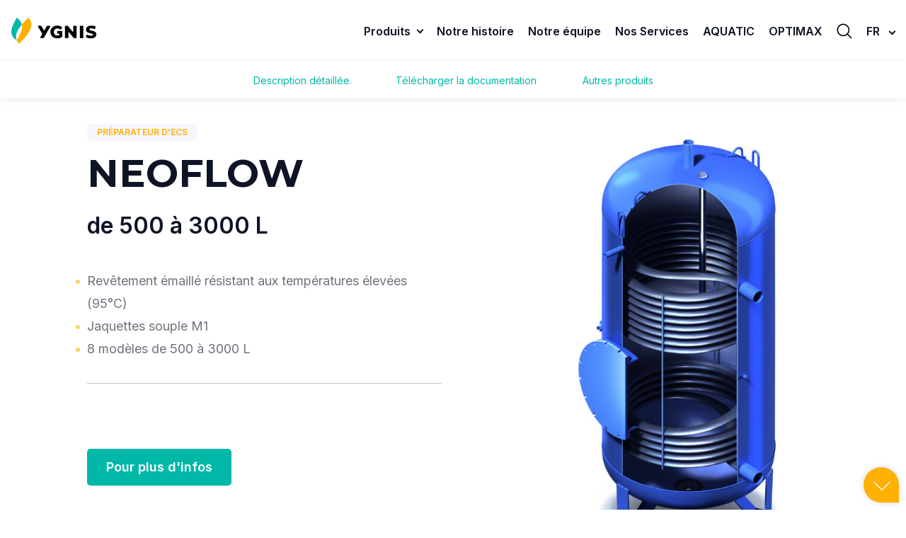

--- FILE ---
content_type: text/html; charset=UTF-8
request_url: https://www.ygnis.be/fr/eau-chaude-sanitaire/corflow/
body_size: 14827
content:
<!doctype html>
<html lang="fr-BE">
        <head>
            

    <!-- Google Tag Manager -->
    <script>(function(w,d,s,l,i){w[l]=w[l]||[];w[l].push({'gtm.start':
    new Date().getTime(),event:'gtm.js'});var f=d.getElementsByTagName(s)[0],
    j=d.createElement(s),dl=l!='dataLayer'?'&l='+l:'';j.async=true;j.src=
    'https://www.googletagmanager.com/gtm.js?id='+i+dl;f.parentNode.insertBefore(j,f);
    })(window,document,'script','dataLayer','GTM-57VWPS8');</script>
    <!-- End Google Tag Manager -->

    <meta charset="UTF-8">
    <meta http-equiv="x-ua-compatible" content="ie=edge">
    <meta name="viewport" content="width=device-width, initial-scale=1">

            <title>NEOFLOW - Ygnis Belgique</title>
    
 
    
<link rel="preconnect" href="https://fonts.googleapis.com">
<link rel="preconnect" href="https://fonts.gstatic.com" crossorigin>
<link href="https://fonts.googleapis.com/css2?family=Inter:wght@400;500;600&family=Montserrat:wght@600;700&display=swap" rel="stylesheet">

<meta name='robots' content='index, follow, max-image-preview:large, max-snippet:-1, max-video-preview:-1' />
	<style>img:is([sizes="auto" i], [sizes^="auto," i]) { contain-intrinsic-size: 3000px 1500px }</style>
	<link rel="alternate" href="https://www.ygnis.be/fr/eau-chaude-sanitaire/corflow/" hreflang="fr" />
<link rel="alternate" href="https://www.ygnis.be/sanitair-warmwater/corflow/" hreflang="nl" />

	<!-- This site is optimized with the Yoast SEO plugin v25.4 - https://yoast.com/wordpress/plugins/seo/ -->
	<link rel="canonical" href="https://www.ygnis.be/fr/eau-chaude-sanitaire/corflow/" />
	<meta property="og:locale" content="fr_FR" />
	<meta property="og:locale:alternate" content="nl_BE" />
	<meta property="og:type" content="article" />
	<meta property="og:title" content="NEOFLOW - Ygnis Belgique" />
	<meta property="og:url" content="https://www.ygnis.be/fr/eau-chaude-sanitaire/corflow/" />
	<meta property="og:site_name" content="Ygnis Belgique" />
	<meta property="article:modified_time" content="2025-02-14T10:23:32+00:00" />
	<meta name="twitter:card" content="summary_large_image" />
	<script type="application/ld+json" class="yoast-schema-graph">{"@context":"https://schema.org","@graph":[{"@type":"WebPage","@id":"https://www.ygnis.be/fr/eau-chaude-sanitaire/corflow/","url":"https://www.ygnis.be/fr/eau-chaude-sanitaire/corflow/","name":"NEOFLOW - Ygnis Belgique","isPartOf":{"@id":"https://www.ygnis.be/fr/home/#website"},"datePublished":"2022-09-28T08:20:00+00:00","dateModified":"2025-02-14T10:23:32+00:00","breadcrumb":{"@id":"https://www.ygnis.be/fr/eau-chaude-sanitaire/corflow/#breadcrumb"},"inLanguage":"fr-BE","potentialAction":[{"@type":"ReadAction","target":["https://www.ygnis.be/fr/eau-chaude-sanitaire/corflow/"]}]},{"@type":"BreadcrumbList","@id":"https://www.ygnis.be/fr/eau-chaude-sanitaire/corflow/#breadcrumb","itemListElement":[{"@type":"ListItem","position":1,"name":"Accueil","item":"https://www.ygnis.be/fr/home/"},{"@type":"ListItem","position":2,"name":"Products","item":"https://www.ygnis.be/fr/blog/family/"},{"@type":"ListItem","position":3,"name":"NEOFLOW"}]},{"@type":"WebSite","@id":"https://www.ygnis.be/fr/home/#website","url":"https://www.ygnis.be/fr/home/","name":"Ygnis Belgique","description":"Un site utilisant WordPress","potentialAction":[{"@type":"SearchAction","target":{"@type":"EntryPoint","urlTemplate":"https://www.ygnis.be/fr/home/?s={search_term_string}"},"query-input":{"@type":"PropertyValueSpecification","valueRequired":true,"valueName":"search_term_string"}}],"inLanguage":"fr-BE"}]}</script>
	<!-- / Yoast SEO plugin. -->


<script type="text/javascript">
/* <![CDATA[ */
window._wpemojiSettings = {"baseUrl":"https:\/\/s.w.org\/images\/core\/emoji\/16.0.1\/72x72\/","ext":".png","svgUrl":"https:\/\/s.w.org\/images\/core\/emoji\/16.0.1\/svg\/","svgExt":".svg","source":{"concatemoji":"https:\/\/www.ygnis.be\/wp-includes\/js\/wp-emoji-release.min.js?ver=6.8.3"}};
/*! This file is auto-generated */
!function(s,n){var o,i,e;function c(e){try{var t={supportTests:e,timestamp:(new Date).valueOf()};sessionStorage.setItem(o,JSON.stringify(t))}catch(e){}}function p(e,t,n){e.clearRect(0,0,e.canvas.width,e.canvas.height),e.fillText(t,0,0);var t=new Uint32Array(e.getImageData(0,0,e.canvas.width,e.canvas.height).data),a=(e.clearRect(0,0,e.canvas.width,e.canvas.height),e.fillText(n,0,0),new Uint32Array(e.getImageData(0,0,e.canvas.width,e.canvas.height).data));return t.every(function(e,t){return e===a[t]})}function u(e,t){e.clearRect(0,0,e.canvas.width,e.canvas.height),e.fillText(t,0,0);for(var n=e.getImageData(16,16,1,1),a=0;a<n.data.length;a++)if(0!==n.data[a])return!1;return!0}function f(e,t,n,a){switch(t){case"flag":return n(e,"\ud83c\udff3\ufe0f\u200d\u26a7\ufe0f","\ud83c\udff3\ufe0f\u200b\u26a7\ufe0f")?!1:!n(e,"\ud83c\udde8\ud83c\uddf6","\ud83c\udde8\u200b\ud83c\uddf6")&&!n(e,"\ud83c\udff4\udb40\udc67\udb40\udc62\udb40\udc65\udb40\udc6e\udb40\udc67\udb40\udc7f","\ud83c\udff4\u200b\udb40\udc67\u200b\udb40\udc62\u200b\udb40\udc65\u200b\udb40\udc6e\u200b\udb40\udc67\u200b\udb40\udc7f");case"emoji":return!a(e,"\ud83e\udedf")}return!1}function g(e,t,n,a){var r="undefined"!=typeof WorkerGlobalScope&&self instanceof WorkerGlobalScope?new OffscreenCanvas(300,150):s.createElement("canvas"),o=r.getContext("2d",{willReadFrequently:!0}),i=(o.textBaseline="top",o.font="600 32px Arial",{});return e.forEach(function(e){i[e]=t(o,e,n,a)}),i}function t(e){var t=s.createElement("script");t.src=e,t.defer=!0,s.head.appendChild(t)}"undefined"!=typeof Promise&&(o="wpEmojiSettingsSupports",i=["flag","emoji"],n.supports={everything:!0,everythingExceptFlag:!0},e=new Promise(function(e){s.addEventListener("DOMContentLoaded",e,{once:!0})}),new Promise(function(t){var n=function(){try{var e=JSON.parse(sessionStorage.getItem(o));if("object"==typeof e&&"number"==typeof e.timestamp&&(new Date).valueOf()<e.timestamp+604800&&"object"==typeof e.supportTests)return e.supportTests}catch(e){}return null}();if(!n){if("undefined"!=typeof Worker&&"undefined"!=typeof OffscreenCanvas&&"undefined"!=typeof URL&&URL.createObjectURL&&"undefined"!=typeof Blob)try{var e="postMessage("+g.toString()+"("+[JSON.stringify(i),f.toString(),p.toString(),u.toString()].join(",")+"));",a=new Blob([e],{type:"text/javascript"}),r=new Worker(URL.createObjectURL(a),{name:"wpTestEmojiSupports"});return void(r.onmessage=function(e){c(n=e.data),r.terminate(),t(n)})}catch(e){}c(n=g(i,f,p,u))}t(n)}).then(function(e){for(var t in e)n.supports[t]=e[t],n.supports.everything=n.supports.everything&&n.supports[t],"flag"!==t&&(n.supports.everythingExceptFlag=n.supports.everythingExceptFlag&&n.supports[t]);n.supports.everythingExceptFlag=n.supports.everythingExceptFlag&&!n.supports.flag,n.DOMReady=!1,n.readyCallback=function(){n.DOMReady=!0}}).then(function(){return e}).then(function(){var e;n.supports.everything||(n.readyCallback(),(e=n.source||{}).concatemoji?t(e.concatemoji):e.wpemoji&&e.twemoji&&(t(e.twemoji),t(e.wpemoji)))}))}((window,document),window._wpemojiSettings);
/* ]]> */
</script>
<style id='wp-emoji-styles-inline-css' type='text/css'>

	img.wp-smiley, img.emoji {
		display: inline !important;
		border: none !important;
		box-shadow: none !important;
		height: 1em !important;
		width: 1em !important;
		margin: 0 0.07em !important;
		vertical-align: -0.1em !important;
		background: none !important;
		padding: 0 !important;
	}
</style>
<link rel='stylesheet' id='wp-block-library-css' href='https://www.ygnis.be/wp-includes/css/dist/block-library/style.min.css?ver=6.8.3' type='text/css' media='all' />
<style id='classic-theme-styles-inline-css' type='text/css'>
/*! This file is auto-generated */
.wp-block-button__link{color:#fff;background-color:#32373c;border-radius:9999px;box-shadow:none;text-decoration:none;padding:calc(.667em + 2px) calc(1.333em + 2px);font-size:1.125em}.wp-block-file__button{background:#32373c;color:#fff;text-decoration:none}
</style>
<style id='global-styles-inline-css' type='text/css'>
:root{--wp--preset--aspect-ratio--square: 1;--wp--preset--aspect-ratio--4-3: 4/3;--wp--preset--aspect-ratio--3-4: 3/4;--wp--preset--aspect-ratio--3-2: 3/2;--wp--preset--aspect-ratio--2-3: 2/3;--wp--preset--aspect-ratio--16-9: 16/9;--wp--preset--aspect-ratio--9-16: 9/16;--wp--preset--color--black: #000000;--wp--preset--color--cyan-bluish-gray: #abb8c3;--wp--preset--color--white: #ffffff;--wp--preset--color--pale-pink: #f78da7;--wp--preset--color--vivid-red: #cf2e2e;--wp--preset--color--luminous-vivid-orange: #ff6900;--wp--preset--color--luminous-vivid-amber: #fcb900;--wp--preset--color--light-green-cyan: #7bdcb5;--wp--preset--color--vivid-green-cyan: #00d084;--wp--preset--color--pale-cyan-blue: #8ed1fc;--wp--preset--color--vivid-cyan-blue: #0693e3;--wp--preset--color--vivid-purple: #9b51e0;--wp--preset--gradient--vivid-cyan-blue-to-vivid-purple: linear-gradient(135deg,rgba(6,147,227,1) 0%,rgb(155,81,224) 100%);--wp--preset--gradient--light-green-cyan-to-vivid-green-cyan: linear-gradient(135deg,rgb(122,220,180) 0%,rgb(0,208,130) 100%);--wp--preset--gradient--luminous-vivid-amber-to-luminous-vivid-orange: linear-gradient(135deg,rgba(252,185,0,1) 0%,rgba(255,105,0,1) 100%);--wp--preset--gradient--luminous-vivid-orange-to-vivid-red: linear-gradient(135deg,rgba(255,105,0,1) 0%,rgb(207,46,46) 100%);--wp--preset--gradient--very-light-gray-to-cyan-bluish-gray: linear-gradient(135deg,rgb(238,238,238) 0%,rgb(169,184,195) 100%);--wp--preset--gradient--cool-to-warm-spectrum: linear-gradient(135deg,rgb(74,234,220) 0%,rgb(151,120,209) 20%,rgb(207,42,186) 40%,rgb(238,44,130) 60%,rgb(251,105,98) 80%,rgb(254,248,76) 100%);--wp--preset--gradient--blush-light-purple: linear-gradient(135deg,rgb(255,206,236) 0%,rgb(152,150,240) 100%);--wp--preset--gradient--blush-bordeaux: linear-gradient(135deg,rgb(254,205,165) 0%,rgb(254,45,45) 50%,rgb(107,0,62) 100%);--wp--preset--gradient--luminous-dusk: linear-gradient(135deg,rgb(255,203,112) 0%,rgb(199,81,192) 50%,rgb(65,88,208) 100%);--wp--preset--gradient--pale-ocean: linear-gradient(135deg,rgb(255,245,203) 0%,rgb(182,227,212) 50%,rgb(51,167,181) 100%);--wp--preset--gradient--electric-grass: linear-gradient(135deg,rgb(202,248,128) 0%,rgb(113,206,126) 100%);--wp--preset--gradient--midnight: linear-gradient(135deg,rgb(2,3,129) 0%,rgb(40,116,252) 100%);--wp--preset--font-size--small: 13px;--wp--preset--font-size--medium: 20px;--wp--preset--font-size--large: 36px;--wp--preset--font-size--x-large: 42px;--wp--preset--spacing--20: 0.44rem;--wp--preset--spacing--30: 0.67rem;--wp--preset--spacing--40: 1rem;--wp--preset--spacing--50: 1.5rem;--wp--preset--spacing--60: 2.25rem;--wp--preset--spacing--70: 3.38rem;--wp--preset--spacing--80: 5.06rem;--wp--preset--shadow--natural: 6px 6px 9px rgba(0, 0, 0, 0.2);--wp--preset--shadow--deep: 12px 12px 50px rgba(0, 0, 0, 0.4);--wp--preset--shadow--sharp: 6px 6px 0px rgba(0, 0, 0, 0.2);--wp--preset--shadow--outlined: 6px 6px 0px -3px rgba(255, 255, 255, 1), 6px 6px rgba(0, 0, 0, 1);--wp--preset--shadow--crisp: 6px 6px 0px rgba(0, 0, 0, 1);}:where(.is-layout-flex){gap: 0.5em;}:where(.is-layout-grid){gap: 0.5em;}body .is-layout-flex{display: flex;}.is-layout-flex{flex-wrap: wrap;align-items: center;}.is-layout-flex > :is(*, div){margin: 0;}body .is-layout-grid{display: grid;}.is-layout-grid > :is(*, div){margin: 0;}:where(.wp-block-columns.is-layout-flex){gap: 2em;}:where(.wp-block-columns.is-layout-grid){gap: 2em;}:where(.wp-block-post-template.is-layout-flex){gap: 1.25em;}:where(.wp-block-post-template.is-layout-grid){gap: 1.25em;}.has-black-color{color: var(--wp--preset--color--black) !important;}.has-cyan-bluish-gray-color{color: var(--wp--preset--color--cyan-bluish-gray) !important;}.has-white-color{color: var(--wp--preset--color--white) !important;}.has-pale-pink-color{color: var(--wp--preset--color--pale-pink) !important;}.has-vivid-red-color{color: var(--wp--preset--color--vivid-red) !important;}.has-luminous-vivid-orange-color{color: var(--wp--preset--color--luminous-vivid-orange) !important;}.has-luminous-vivid-amber-color{color: var(--wp--preset--color--luminous-vivid-amber) !important;}.has-light-green-cyan-color{color: var(--wp--preset--color--light-green-cyan) !important;}.has-vivid-green-cyan-color{color: var(--wp--preset--color--vivid-green-cyan) !important;}.has-pale-cyan-blue-color{color: var(--wp--preset--color--pale-cyan-blue) !important;}.has-vivid-cyan-blue-color{color: var(--wp--preset--color--vivid-cyan-blue) !important;}.has-vivid-purple-color{color: var(--wp--preset--color--vivid-purple) !important;}.has-black-background-color{background-color: var(--wp--preset--color--black) !important;}.has-cyan-bluish-gray-background-color{background-color: var(--wp--preset--color--cyan-bluish-gray) !important;}.has-white-background-color{background-color: var(--wp--preset--color--white) !important;}.has-pale-pink-background-color{background-color: var(--wp--preset--color--pale-pink) !important;}.has-vivid-red-background-color{background-color: var(--wp--preset--color--vivid-red) !important;}.has-luminous-vivid-orange-background-color{background-color: var(--wp--preset--color--luminous-vivid-orange) !important;}.has-luminous-vivid-amber-background-color{background-color: var(--wp--preset--color--luminous-vivid-amber) !important;}.has-light-green-cyan-background-color{background-color: var(--wp--preset--color--light-green-cyan) !important;}.has-vivid-green-cyan-background-color{background-color: var(--wp--preset--color--vivid-green-cyan) !important;}.has-pale-cyan-blue-background-color{background-color: var(--wp--preset--color--pale-cyan-blue) !important;}.has-vivid-cyan-blue-background-color{background-color: var(--wp--preset--color--vivid-cyan-blue) !important;}.has-vivid-purple-background-color{background-color: var(--wp--preset--color--vivid-purple) !important;}.has-black-border-color{border-color: var(--wp--preset--color--black) !important;}.has-cyan-bluish-gray-border-color{border-color: var(--wp--preset--color--cyan-bluish-gray) !important;}.has-white-border-color{border-color: var(--wp--preset--color--white) !important;}.has-pale-pink-border-color{border-color: var(--wp--preset--color--pale-pink) !important;}.has-vivid-red-border-color{border-color: var(--wp--preset--color--vivid-red) !important;}.has-luminous-vivid-orange-border-color{border-color: var(--wp--preset--color--luminous-vivid-orange) !important;}.has-luminous-vivid-amber-border-color{border-color: var(--wp--preset--color--luminous-vivid-amber) !important;}.has-light-green-cyan-border-color{border-color: var(--wp--preset--color--light-green-cyan) !important;}.has-vivid-green-cyan-border-color{border-color: var(--wp--preset--color--vivid-green-cyan) !important;}.has-pale-cyan-blue-border-color{border-color: var(--wp--preset--color--pale-cyan-blue) !important;}.has-vivid-cyan-blue-border-color{border-color: var(--wp--preset--color--vivid-cyan-blue) !important;}.has-vivid-purple-border-color{border-color: var(--wp--preset--color--vivid-purple) !important;}.has-vivid-cyan-blue-to-vivid-purple-gradient-background{background: var(--wp--preset--gradient--vivid-cyan-blue-to-vivid-purple) !important;}.has-light-green-cyan-to-vivid-green-cyan-gradient-background{background: var(--wp--preset--gradient--light-green-cyan-to-vivid-green-cyan) !important;}.has-luminous-vivid-amber-to-luminous-vivid-orange-gradient-background{background: var(--wp--preset--gradient--luminous-vivid-amber-to-luminous-vivid-orange) !important;}.has-luminous-vivid-orange-to-vivid-red-gradient-background{background: var(--wp--preset--gradient--luminous-vivid-orange-to-vivid-red) !important;}.has-very-light-gray-to-cyan-bluish-gray-gradient-background{background: var(--wp--preset--gradient--very-light-gray-to-cyan-bluish-gray) !important;}.has-cool-to-warm-spectrum-gradient-background{background: var(--wp--preset--gradient--cool-to-warm-spectrum) !important;}.has-blush-light-purple-gradient-background{background: var(--wp--preset--gradient--blush-light-purple) !important;}.has-blush-bordeaux-gradient-background{background: var(--wp--preset--gradient--blush-bordeaux) !important;}.has-luminous-dusk-gradient-background{background: var(--wp--preset--gradient--luminous-dusk) !important;}.has-pale-ocean-gradient-background{background: var(--wp--preset--gradient--pale-ocean) !important;}.has-electric-grass-gradient-background{background: var(--wp--preset--gradient--electric-grass) !important;}.has-midnight-gradient-background{background: var(--wp--preset--gradient--midnight) !important;}.has-small-font-size{font-size: var(--wp--preset--font-size--small) !important;}.has-medium-font-size{font-size: var(--wp--preset--font-size--medium) !important;}.has-large-font-size{font-size: var(--wp--preset--font-size--large) !important;}.has-x-large-font-size{font-size: var(--wp--preset--font-size--x-large) !important;}
:where(.wp-block-post-template.is-layout-flex){gap: 1.25em;}:where(.wp-block-post-template.is-layout-grid){gap: 1.25em;}
:where(.wp-block-columns.is-layout-flex){gap: 2em;}:where(.wp-block-columns.is-layout-grid){gap: 2em;}
:root :where(.wp-block-pullquote){font-size: 1.5em;line-height: 1.6;}
</style>
<link rel='stylesheet' id='docga-css' href='https://www.ygnis.be/wp-content/plugins/docga-worpress/public/css/docga-public.css?ver=2.1.0' type='text/css' media='all' />
<link rel='stylesheet' id='ephoto-public-style-css' href='https://www.ygnis.be/wp-content/plugins/ephoto-plugin/dist/public.css?ver=3.1.5' type='text/css' media='all' />
<link rel='stylesheet' id='real-time-validation-plugin-styles-css' href='https://www.ygnis.be/wp-content/plugins/real-time-validation-for-gravity-forms/public/assets/css/public.css?ver=1.7.0' type='text/css' media='all' />
<script type="text/javascript" src="https://www.ygnis.be/wp-content/plugins/wp-sentry-integration/public/wp-sentry-browser.tracing.min.js?ver=8.5.0" id="wp-sentry-browser-bundle-js"></script>
<script type="text/javascript" id="wp-sentry-browser-js-extra">
/* <![CDATA[ */
var wp_sentry = {"wpBrowserTracingOptions":{},"tracesSampleRate":"1","environment":"production","release":null,"context":{"tags":{"wordpress":"6.8.3","language":"fr-BE"}},"dsn":"https:\/\/9b63c86e9250466586322883bd1bf6a1@sentry.adveris.dev\/20"};
/* ]]> */
</script>
<script type="text/javascript" src="https://www.ygnis.be/wp-content/plugins/wp-sentry-integration/public/wp-sentry-init.js?ver=8.5.0" id="wp-sentry-browser-js"></script>
<script type="text/javascript" src="https://www.ygnis.be/wp-includes/js/jquery/jquery.min.js?ver=3.7.1" id="jquery-core-js"></script>
<script type="text/javascript" src="https://www.ygnis.be/wp-includes/js/jquery/jquery-migrate.min.js?ver=3.4.1" id="jquery-migrate-js"></script>
<script type="text/javascript" src="https://www.ygnis.be/wp-content/plugins/docga-worpress/public/js/docga-public.js?ver=2.1.0" id="docga-js"></script>
<script type="text/javascript" src="https://www.ygnis.be/wp-content/plugins/real-time-validation-for-gravity-forms/public/assets/js/livevalidation_standalone.js?ver=1.7.0" id="real-time-validation-live-validation-js"></script>
<script type="text/javascript" src="https://www.ygnis.be/wp-content/plugins/real-time-validation-for-gravity-forms/public/assets/js/public.js?ver=1.7.0" id="real-time-validation-plugin-script-js"></script>
<script type="text/javascript" src="https://www.ygnis.be/wp-content/plugins/real-time-validation-for-gravity-forms/public/assets/js/default_validation.js?ver=1.7.0" id="real-time-validation-plugin-defaiult-skin-js-js"></script>
<link rel="https://api.w.org/" href="https://www.ygnis.be/wp-json/" /><link rel="EditURI" type="application/rsd+xml" title="RSD" href="https://www.ygnis.be/xmlrpc.php?rsd" />
<link rel='shortlink' href='https://www.ygnis.be/?p=937' />
<link rel="alternate" title="oEmbed (JSON)" type="application/json+oembed" href="https://www.ygnis.be/wp-json/oembed/1.0/embed?url=https%3A%2F%2Fwww.ygnis.be%2Ffr%2Feau-chaude-sanitaire%2Fcorflow%2F" />
<link rel="alternate" title="oEmbed (XML)" type="text/xml+oembed" href="https://www.ygnis.be/wp-json/oembed/1.0/embed?url=https%3A%2F%2Fwww.ygnis.be%2Ffr%2Feau-chaude-sanitaire%2Fcorflow%2F&#038;format=xml" />
<script type="text/javascript">window.gdprAppliesGlobally="true";(function(){function r(e){if(!window.frames[e]){if(document.body&&document.body.firstChild){var t=document.body;var n=document.createElement("iframe");n.style.display="none";n.name=e;n.title=e;t.insertBefore(n,t.firstChild)}else{setTimeout(function(){r(e)},5)}}}function e(n,o,a,c,d){function e(e,t,n,r){if(typeof n!=="function"){return}if(!window[o]){window[o]=[]}var i=false;if(d){i=d(e,r,n)}if(!i){window[o].push({command:e,version:t,callback:n,parameter:r})}}e.stub=true;e.stubVersion=2;function t(r){if(!window[n]||window[n].stub!==true){return}if(!r.data){return}var i=typeof r.data==="string";var e;try{e=i?JSON.parse(r.data):r.data}catch(t){return}if(e[a]){var o=e[a];window[n](o.command,o.version,function(e,t){var n={};n[c]={returnValue:e,success:t,callId:o.callId};if(r.source){r.source.postMessage(i?JSON.stringify(n):n,"*")}},o.parameter)}}if(typeof window[n]!=="function"){window[n]=e;if(window.addEventListener){window.addEventListener("message",t,false)}else{window.attachEvent("onmessage",t)}}}e("__tcfapi","__tcfapiBuffer","__tcfapiCall","__tcfapiReturn");r("__tcfapiLocator");(function(e,t){var n=document.createElement("link");n.rel="preconnect";n.as="script";var r=document.createElement("link");r.rel="dns-prefetch";r.as="script";var i=document.createElement("script");i.id="spcloader";i.type="text/javascript";i["async"]=true;i.charset="utf-8";var o="https://sdk.privacy-center.org/"+e+"/loader.js?target_type=notice&target="+t;if(window.didomiConfig&&window.didomiConfig.user){var a=window.didomiConfig.user;var c=a.country;var d=a.region;if(c){o=o+"&country="+c;if(d){o=o+"&region="+d}}}n.href="https://sdk.privacy-center.org/";r.href="https://sdk.privacy-center.org/";i.src=o;var s=document.getElementsByTagName("script")[0];s.parentNode.insertBefore(n,s);s.parentNode.insertBefore(r,s);s.parentNode.insertBefore(i,s)})("d244ee14-9639-4fa2-bd8e-59cc973be6ad","2LhjW8He")})();</script><link rel="icon" href="https://www.ygnis.be/wp-content/uploads/sites/6/2021/12/cropped-Ygnis_favicon-1-150x150.png" sizes="32x32" />
<link rel="icon" href="https://www.ygnis.be/wp-content/uploads/sites/6/2021/12/cropped-Ygnis_favicon-1-300x300.png" sizes="192x192" />
<link rel="apple-touch-icon" href="https://www.ygnis.be/wp-content/uploads/sites/6/2021/12/cropped-Ygnis_favicon-1-300x300.png" />
<meta name="msapplication-TileImage" content="https://www.ygnis.be/wp-content/uploads/sites/6/2021/12/cropped-Ygnis_favicon-1-300x300.png" />


    <link rel="stylesheet" href="https://www.ygnis.be/wp-content/themes/yagami-adveris/web/dist/css/app.css">
    

    </head>
    
            
        <body class="wp-singular products-template-default single single-products postid-937 wp-theme-yagami-adveris">
                
        <div id="page-loader" class="page-loader">
            <script>
                if(sessionStorage.getItem('loaded_once') === null){
                    document.getElementById('page-loader').classList.add('active');
                }
            </script>
            <div class="item-content">
                <div class="mb-lg">
                    <img src="https://www.ygnis.be/wp-content/themes/yagami-adveris/web/src/img/icon/logo_ygnis_icon.svg" alt="logo" />
                    <?xml version="1.0" encoding="UTF-8"?>
<svg width="109px" height="37px" viewBox="30 0 139 37" version="1.1" xmlns="http://www.w3.org/2000/svg" xmlns:xlink="http://www.w3.org/1999/xlink">
    <title>logo_ygnis</title>
    <g id="Symbols" stroke="none" stroke-width="1" fill="none" fill-rule="evenodd">
        <g id="logo_ygnis" transform="translate(-0.000000, -0.000000)" fill-rule="nonzero">
            <g id="text" transform="translate(32.714898, 9.120000)" fill="#000000">
                <polygon id="Path" points="70.43 0.45 70.43 22.59 65.27 22.59 55.5 10.79 55.5 22.59 49.36 22.59 49.36 0.45 54.52 0.45 64.29 12.25 64.29 0.45"></polygon>
                <path d="M90.89,22.37 C89.2,21.93 87.83,21.34 86.78,20.6 L88.84,15.98 C89.83,16.63 90.98,17.16 92.29,17.56 C93.6,17.96 94.88,18.16 96.15,18.16 C98.55,18.16 99.76,17.56 99.76,16.36 C99.76,15.73 99.42,15.26 98.73,14.95 C98.05,14.64 96.94,14.32 95.42,13.99 C93.75,13.63 92.36,13.25 91.24,12.83 C90.12,12.42 89.16,11.76 88.36,10.85 C87.56,9.94 87.16,8.72 87.16,7.18 C87.16,5.83 87.53,4.61 88.27,3.53 C89.01,2.45 90.11,1.58 91.58,0.95 C93.05,0.32 94.84,1.77635684e-15 96.97,1.77635684e-15 C98.43,1.77635684e-15 99.86,0.16 101.27,0.49 C102.68,0.82 103.93,1.3 105,1.93 L103.07,6.58 C100.96,5.44 98.91,4.87 96.93,4.87 C95.69,4.87 94.78,5.06 94.21,5.42 C93.64,5.79 93.36,6.27 93.36,6.86 C93.36,7.45 93.7,7.89 94.37,8.19 C95.04,8.49 96.13,8.79 97.63,9.11 C99.32,9.47 100.71,9.85 101.82,10.26 C102.93,10.67 103.89,11.33 104.7,12.22 C105.51,13.12 105.92,14.33 105.92,15.87 C105.92,17.2 105.55,18.4 104.81,19.48 C104.07,20.56 102.96,21.41 101.49,22.06 C100.01,22.7 98.22,23.02 96.11,23.02 C94.32,23.03 92.58,22.81 90.89,22.37 Z" id="Path"></path>
                <rect id="Rectangle" x="76.13" y="0.45" width="6.26" height="22.14"></rect>
                <polygon id="Path" points="4.18 22.6 10.85 22.6 23.65 0.43 16.97 0.43 11.82 9.36 6.67 0.43 0 0.43 8.49 15.13"></polygon>
                <path d="M44.51,9.59 L41.01,9.59 L38.7,9.59 L35.2,9.59 L35.2,14.5 L38.7,14.5 L38.99,14.5 L38.99,17.12 C37.94,17.61 36.81,17.85 35.61,17.85 C34.39,17.85 33.3,17.58 32.35,17.04 C31.4,16.5 30.66,15.75 30.14,14.79 C29.61,13.83 29.35,12.74 29.35,11.52 C29.35,9.6 29.93,8.07 31.09,6.92 C32.25,5.77 33.78,5.2 35.68,5.2 C37.67,5.2 39.4,5.96 40.85,7.46 L44.54,3.53 C43.53,2.48 42.34,1.65 40.93,1.05 C39.28,0.35 37.43,0.01 35.36,0.01 C33,0.01 30.88,0.5 29,1.48 C27.12,2.46 25.66,3.83 24.6,5.58 C23.55,7.33 23.02,9.31 23.02,11.53 C23.02,13.75 23.55,15.73 24.6,17.48 C25.65,19.23 27.11,20.6 28.97,21.58 C30.83,22.56 32.91,23.05 35.23,23.05 C36.88,23.05 38.52,22.81 40.16,22.32 C41.81,21.84 43.26,21.14 44.53,20.23 L44.53,11.06 L44.51,11.06 L44.51,9.59 L44.51,9.59 Z" id="Path"></path>
            </g>
            <g id="icon">
                <path d="M10.0548983,16.23 C11.3548983,14.07 13.0348983,11.81 14.7948983,9.69 C14.0748983,5.83 11.5548983,2.52 7.50489833,0.07 C6.91489833,1.22 1.80489833,10.25 0.384898334,16.52 C-1.05510167,22.79 1.59489833,28.19 7.50489833,31.75 C7.50489833,31.74 7.51489833,31.74 7.51489833,31.73 C5.63489833,26.92 6.92489833,21.55 10.0548983,16.23" id="Path" fill="#00B8A8"></path>
                <path d="M24.0148983,0 C23.4348983,0.43 18.9348983,4.68 14.8048983,9.69 C14.8048983,9.69 14.8048983,9.69 14.8048983,9.7 C14.8748983,10.08 14.9348983,10.52 14.9748983,10.97 C14.9748983,11 14.9848983,11.03 14.9848983,11.06 C15.1148983,12.67 15.0548983,14.6 14.7048983,16.11 C13.2848983,22.36 9.92489833,27.42 7.53489833,31.72 C7.53489833,31.73 7.52489833,31.73 7.52489833,31.74 C8.21489833,33.51 9.32489833,35.21 10.9448983,36.8 C11.9048983,35.93 20.5348983,27.84 24.8948983,20.57 C29.1648983,13.28 30.0448983,5.9 24.0148983,0 Z" id="Path" fill="#FFB000"></path>
            </g>
        </g>
    </g>
</svg>
                </div>
                <div class="item-loadbar">
                    <div class="item-loadbar-inner"></div>
                </div>
            </div>
        </div>

                <div class="site-container">
                                        
<header id="header" class="active">
    <div class="header-container">
        <div>
                        <a href="https://www.ygnis.be/fr/home/" class="item-logo">
                <img src="https://www.ygnis.be/wp-content/themes/yagami-adveris/web/src/img/icon/logo_ygnis_icon.svg" alt="logo" />
                                    <img class="item-logo-text" src="https://www.ygnis.be/wp-content/themes/yagami-adveris/web/src/img/icon/logo_ygnis.svg" alt="Ygnis" />
                                
                            </a>
        </div>
        <nav class="item-nav">
            <ul class="item-menu">
                                    <li class=" menu-item menu-item-type-custom menu-item-object-custom menu-item-237 menu-item-has-children">
                                                    <a class="item-link js-nav-drop-trigger" href="#" data-index="1">
                                <span class="item-link-text">Produits</span>
                                                                    <span class="item-link-arrow arrow is-down"></span>
                                                                <span class="item-link-line"></span>
                            </a>
                                                
                                                    <ul class="nav-drop js-nav-drop" data-index="1">
                                <div class="row">
                                    <div class="col-xl-12">
                                        
                                            <li>
                                                <a class="nav-drop-link" href="https://www.ygnis.be/fr/chaudieres-gaz-a-condensation/">
                                                    <div class="nav-drop-link-image">
                                                        <img src="https://www.ygnis.be/wp-content/uploads/sites/6/2022/11/flamme-78x78-1.png" />
                                                    </div>
                                                    <div class="nav-drop-link-content">
                                                        <div class="nav-drop-link-content-title">Chaudières Gaz à Condensation</div>
                                                        <div class="nav-drop-link-content-text"></div>
                                                    </div>
                                                </a>
                                            </li>
                                            
                                        
                                            <li>
                                                <a class="nav-drop-link" href="https://www.ygnis.be/fr/chaudieres-pressurisees/">
                                                    <div class="nav-drop-link-image">
                                                        <img src="https://www.ygnis.be/wp-content/uploads/sites/6/2022/11/chaudiere_78x78.png" />
                                                    </div>
                                                    <div class="nav-drop-link-content">
                                                        <div class="nav-drop-link-content-title">Chaudières Pressurisées</div>
                                                        <div class="nav-drop-link-content-text"></div>
                                                    </div>
                                                </a>
                                            </li>
                                            
                                        
                                            <li>
                                                <a class="nav-drop-link" href="https://www.thercon.be/fr/produits/pompe-a-chaleur-air-eau/pompes-a-chaleur-air-eau-clivet">
                                                    <div class="nav-drop-link-image">
                                                        <img src="" />
                                                    </div>
                                                    <div class="nav-drop-link-content">
                                                        <div class="nav-drop-link-content-title">Pompes à chaleur</div>
                                                        <div class="nav-drop-link-content-text"></div>
                                                    </div>
                                                </a>
                                            </li>
                                            
                                        
                                            <li>
                                                <a class="nav-drop-link" href="https://www.ygnis.be/fr/eau-chaude-sanitaire/">
                                                    <div class="nav-drop-link-image">
                                                        <img src="https://www.ygnis.be/wp-content/uploads/sites/6/2022/11/Water_drop_78x78-1.png" />
                                                    </div>
                                                    <div class="nav-drop-link-content">
                                                        <div class="nav-drop-link-content-title">Eau Chaude Sanitaire</div>
                                                        <div class="nav-drop-link-content-text"></div>
                                                    </div>
                                                </a>
                                            </li>
                                            
                                        
                                            <li>
                                                <a class="nav-drop-link" href="https://www.ygnis.be/fr/equipement-de-chaufferies/">
                                                    <div class="nav-drop-link-image">
                                                        <img src="https://www.ygnis.be/wp-content/uploads/sites/6/2022/11/regeneration-78px.png" />
                                                    </div>
                                                    <div class="nav-drop-link-content">
                                                        <div class="nav-drop-link-content-title">Solutions pour chaufferies</div>
                                                        <div class="nav-drop-link-content-text"></div>
                                                    </div>
                                                </a>
                                            </li>
                                            
                                        
                                            <li>
                                                <a class="nav-drop-link" href="https://www.ygnis.be/fr/chauffe-eau-thermodynamique/">
                                                    <div class="nav-drop-link-image">
                                                        <img src="https://www.ygnis.be/wp-content/uploads/sites/6/2021/09/home02.png" />
                                                    </div>
                                                    <div class="nav-drop-link-content">
                                                        <div class="nav-drop-link-content-title">Chauffe-eau thermodynamique</div>
                                                        <div class="nav-drop-link-content-text"></div>
                                                    </div>
                                                </a>
                                            </li>
                                            
                                                                            </div>
                                                                </ul>
                                            </li>
                                    <li class=" menu-item menu-item-type-post_type menu-item-object-page menu-item-860">
                                                    <a class="item-link js-nav-drop-off" href="https://www.ygnis.be/fr/notre-histoire/" data-index="2">
                                <span class="item-link-text">Notre histoire</span>
                                                                <span class="item-link-line"></span>
                            </a>
                                                
                                            </li>
                                    <li class=" menu-item menu-item-type-custom menu-item-object-custom menu-item-1903">
                                                    <a class="item-link js-nav-drop-off" href="https://www.ygnis.be/fr/services/notre-equipe/" data-index="3">
                                <span class="item-link-text">Notre équipe</span>
                                                                <span class="item-link-line"></span>
                            </a>
                                                
                                            </li>
                                    <li class=" menu-item menu-item-type-custom menu-item-object-custom menu-item-1848">
                                                    <a class="item-link js-nav-drop-off" href="https://www.ygnis.be/fr/blog/services/1824/" data-index="4">
                                <span class="item-link-text">Nos Services</span>
                                                                <span class="item-link-line"></span>
                            </a>
                                                
                                            </li>
                                    <li class=" menu-item menu-item-type-custom menu-item-object-custom menu-item-1852">
                                                    <a class="item-link js-nav-drop-off" href="https://www.ygnis.be/fr/services/outil-aquatic/" data-index="5">
                                <span class="item-link-text">AQUATIC</span>
                                                                <span class="item-link-line"></span>
                            </a>
                                                
                                            </li>
                                    <li class=" menu-item menu-item-type-custom menu-item-object-custom menu-item-1980">
                                                    <a class="item-link js-nav-drop-off" href="https://optimax.atlantic-guillot.fr/fr-BE/" data-index="6">
                                <span class="item-link-text">OPTIMAX</span>
                                                                <span class="item-link-line"></span>
                            </a>
                                                
                                            </li>
                                    <li class=" menu-item menu-item-type-post_type menu-item-object-page menu-item-843">
                                                    <a class="item-link js-search" href="https://www.ygnis.be/fr/rechercher/" >
                                <img src="https://www.ygnis.be/wp-content/themes/yagami-adveris/web/src/img/icon/glass.svg" alt="Search" />
                            </a>
                                                
                                            </li>
                            </ul>

                            <div class="lang-container">
                                                                        <span class="active lang-item">
                                fr
                                <span class="item-link-arrow arrow is-down"></span>
                            </span> 
                                                                                                            
                                            <ul>
                                                    </ul>
                                            <ul>
                                                            <li>
                                    <a class="item-lang" href="https://www.ygnis.be/sanitair-warmwater/corflow/">nl</a>
                                </li>                            
                                                    </ul>
                                    </div>
                    </nav>
        
        <button class="btn-menu">
            <span class="item-burger">
                <span></span>
                <span></span>
                <span></span>
            </span>
        </button>
    </div>

            <div class="c-section-search c-section-search--global js-section-global js-search-input-global">
    <div class="container">
        <div class="c-section-search__container">
            <div class="c-section-search__title">Recherche produit</div>
                        <input class="c-section-search__input js-search-input-global" type="text" placeholder="ex : varfree, varjet, etc." value="" data-url="https://www.ygnis.be/fr/rechercher/" />
        </div>
    </div>
</div>    
            <ul class="product_banner">
            <li>
                <a href="#detailed_description">Description détaillée</a>
            </li>
            <li>
                <a href="#download_documentation">Télécharger la documentation</a>
            </li>
            <li>
                <a href="#complimentary_products">Autres produits</a>
            </li>
        </ul>
    </header>

<div id="mobile-menu">
    <div class="item-container">
        <div class="container">
            <ul>
                                    <li class=" menu-item menu-item-type-custom menu-item-object-custom menu-item-237 menu-item-has-children js-navdrop-trigger-mobile" data-index="1" data-stagger-item>
                        <a class="item-link" href="#">Produits</a>
                                                    <img class="item-container-arrow " src="https://www.ygnis.be/wp-content/themes/yagami-adveris/web/src/img/icon/arrow_green.svg" alt="arrow" />
                                            </li>
                                    <li class=" menu-item menu-item-type-post_type menu-item-object-page menu-item-860 " data-index="2" data-stagger-item>
                        <a class="item-link" href="https://www.ygnis.be/fr/notre-histoire/">Notre histoire</a>
                                            </li>
                                    <li class=" menu-item menu-item-type-custom menu-item-object-custom menu-item-1903 " data-index="3" data-stagger-item>
                        <a class="item-link" href="https://www.ygnis.be/fr/services/notre-equipe/">Notre équipe</a>
                                            </li>
                                    <li class=" menu-item menu-item-type-custom menu-item-object-custom menu-item-1848 " data-index="4" data-stagger-item>
                        <a class="item-link" href="https://www.ygnis.be/fr/blog/services/1824/">Nos Services</a>
                                            </li>
                                    <li class=" menu-item menu-item-type-custom menu-item-object-custom menu-item-1852 " data-index="5" data-stagger-item>
                        <a class="item-link" href="https://www.ygnis.be/fr/services/outil-aquatic/">AQUATIC</a>
                                            </li>
                                    <li class=" menu-item menu-item-type-custom menu-item-object-custom menu-item-1980 " data-index="6" data-stagger-item>
                        <a class="item-link" href="https://optimax.atlantic-guillot.fr/fr-BE/">OPTIMAX</a>
                                            </li>
                                    <li class=" menu-item menu-item-type-post_type menu-item-object-page menu-item-843 " data-index="7" data-stagger-item>
                        <a class="item-link" href="https://www.ygnis.be/fr/rechercher/">Recherche</a>
                                            </li>
                            </ul>
                                                <ul class="nav-drop js-nav-drop-mobile"  data-index="1">
                        <li class="nav-drop--return mb-lg js-navdrop-trigger-off-mobile">
                            <img class="item-container-arrow js-navdrop-trigger-mobile" src="https://www.ygnis.be/wp-content/themes/yagami-adveris/web/src/img/icon/arrow_green.svg" alt="arrow" />
                            <span>Retour</span>
                        </li>
                                                <li><a href="https://www.ygnis.be/fr/chaudieres-gaz-a-condensation/">Chaudières Gaz à Condensation</a></li>
                                                <li><a href="https://www.ygnis.be/fr/chaudieres-pressurisees/">Chaudières Pressurisées</a></li>
                                                <li><a href="https://www.thercon.be/fr/produits/pompe-a-chaleur-air-eau/pompes-a-chaleur-air-eau-clivet">Pompes à chaleur</a></li>
                                                <li><a href="https://www.ygnis.be/fr/eau-chaude-sanitaire/">Eau Chaude Sanitaire</a></li>
                                                <li><a href="https://www.ygnis.be/fr/equipement-de-chaufferies/">Solutions pour chaufferies</a></li>
                                                <li><a href="https://www.ygnis.be/fr/chauffe-eau-thermodynamique/">Chauffe-eau thermodynamique</a></li>
                                            </ul>
                                                                                                                                                                                                            </div>
    </div>
</div>            
                        

    <div id="page-products-single" class="page-offset">
        <div class="">
            <header class="c-header-product">
    <div class="container">
        <div class="d-f jc-between">
                                     
            
                                                                                                                                                                                    
                                                                                                                                                                                                
            <a class="c-header-product__link c-header-product__link--left" href="https://www.ygnis.be/fr/eau-chaude-sanitaire">
                <span class="arrow is-left"></span>
                <span class="top_text">Retour aux produits</span>
                <span class="line line--green"></span>
            </a>
            <a class="c-header-product__link c-header-product__link--right" href="https://www.ygnis.be/fr/nous-contacter//?product=corflow#askforquote">
                <span class="top_text">Pour plus d'infos</span>
                <span class="arrow is-right"></span>
                <span class="line line--green"></span>
            </a>
        </div>
    </div>
</header>        </div>
		<div class="">
            <section class="c-section-product-intro">
    <div class="container">
        <div class="row">
            <div class="col-xl-5 offset-xl-1">
                <div class="c-section-product-intro__terms">
                                                                                                                                                                                                            <div class="c-section-product-intro__terms__element">PRÉPARATEUR D'ECS</div>
                                                            </div>
                <h1 class="c-section-product-intro__title">NEOFLOW</h1>
                <div class="c-section-product-intro__intro">de 500 à 3000 L</div>
                                    <div class="c-section-product-intro__features"><ul>
 	<li>Revêtement émaillé résistant aux températures élevées (95°C)</li>
 	<li>Jaquettes souple M1</li>
 	<li>8 modèles de 500 à 3000 L</li>
</ul></div>
                                                <a href="https://www.ygnis.be/fr/nous-contacter//?product=corflow#askforquote" class="cta c-section-product-intro__cta">Pour plus d'infos</a>
            </div>
            <div class="col-xl-4 offset-xl-1 col-6 offset-3">
                                                            <div class="c-section-product-intro__image"><p><img loading="lazy" decoding="async" class="alignnone  wp-image-1952" src="https://www.ygnis.be/wp-content/uploads/sites/6/2022/10/Elara-1-Plus-Neoflow-154x300.jpg" alt="" width="229" height="446" srcset="https://www.ygnis.be/wp-content/uploads/sites/6/2022/10/Elara-1-Plus-Neoflow-154x300.jpg 154w, https://www.ygnis.be/wp-content/uploads/sites/6/2022/10/Elara-1-Plus-Neoflow-526x1024.jpg 526w, https://www.ygnis.be/wp-content/uploads/sites/6/2022/10/Elara-1-Plus-Neoflow-768x1496.jpg 768w, https://www.ygnis.be/wp-content/uploads/sites/6/2022/10/Elara-1-Plus-Neoflow-788x1536.jpg 788w, https://www.ygnis.be/wp-content/uploads/sites/6/2022/10/Elara-1-Plus-Neoflow-1051x2048.jpg 1051w, https://www.ygnis.be/wp-content/uploads/sites/6/2022/10/Elara-1-Plus-Neoflow-scaled.jpg 1314w" sizes="auto, (max-width: 229px) 100vw, 229px" /></p>
</div>
                                                </div>
        </div>
    </div>
</section>        </div>
        <div class="">
            <section
    class="anchor-target c-section-product-description"
    id="detailed_description"
>
    <div class="container">
        <div class="row">
            <div class="col-xl-11 offset-xl-1">
                <h2 class="c-section-product-description__title">Description en détails</h2>
            </div>
                        <div class="col-xl-4 offset-xl-1">
                <h3 class="c-section-product-description__subtitle">Fourni avec</h3>
                <div class="c-section-product-description__text"><ul>
<li>Cuve en acier émaillé</li>
<li>Jaquette souple M1 ou M0 100 mm</li>
<li>Les jaquettes sont livrées pré percées</li>
<li>Serpentin en acier émaillé</li>
<li>Isolation du fond inférieur</li>
<li>1 à 2 anodes magnésium (livrées non montées)</li>
<li>3 piquages 1/2&Prime; débouchants</li>
<li>Piquage débouchant pour emplacement thermomètre</li>
<li>Vidange 5/4“ en point bas</li>
<li>Bride 112mm ou trou d&rsquo;homme 400mm avec isolation</li>
<li>Rehausse pour raccordement vidange (sauf 500L)</li>
<li>2 anneaux de levage</li>
<li>Pression service 8 bar</li>
<li></li>
</ul>
</div>
            </div>
                        <div class="col-xl-4 offset-xl-1">
                                            </div>
        </div>
    </div>
</section>        </div>

                    <div class="py-lg">
                <section
    class="anchor-target c-section-product-list-doc"
    id="download_documentation"
>
    <div class="container">
        <div class="c-section-product-list-doc__container"> 
            <h2 class="mb-lg">Télécharger la documentation</h2>
        </div>
    </div>
    <div class="container js-card-documentation-container" data-limit="0"><div class='row'><div class='col-xl-4 col-12 visible js-card-documentation mb-md'><article class="c-card-documentation visible mb-md js-card-documentation"><div class="c-card-documentation__left"><div class="c-card-documentation__left__filters"><div class='c-card-documentation__left__filters__element js-tags'>Fiche produit</div></div><h3 class="c-card-documentation__left__title">01 - Fiche produit BALLONS</h3></div><div class="c-card-documentation__right"><img src="/wp-content/themes/yagami-adveris/web/src/img/icon/download.svg" alt="download" /></div><a href="https://docga.plateforme-services.com/api/download/variant_documents_df79d570-5ba4-4515-a1a0-4ebdc802e596/fEDcvUjCPf-hLmQnRu-ssPtGcRRaSJYK" class="c-card-documentation__link" target="_blank" download></a></article></div><div class='col-xl-4 col-12 visible js-card-documentation mb-md'><article class="c-card-documentation visible mb-md js-card-documentation"><div class="c-card-documentation__left"><div class="c-card-documentation__left__filters"><div class='c-card-documentation__left__filters__element js-tags'>Handleiding</div></div><h3 class="c-card-documentation__left__title">04 - Notice/ Handleiding CORFIRST/ CORFLOW</h3></div><div class="c-card-documentation__right"><img src="/wp-content/themes/yagami-adveris/web/src/img/icon/download.svg" alt="download" /></div><a href="https://docga.plateforme-services.com/api/download/variant_documents_dbfcb49d-d177-4a39-9586-46febb8ce0c5/fEDcvUjCPf-hLmQnRu-ssPtGcRRaSJYK" class="c-card-documentation__link" target="_blank" download></a></article></div></div></div>
</section>            </div>
        
        <div class="pt-lg pb-xxl">
            <section
    class="anchor-target c-section-list-products c-section-list-products--white"
    id="complimentary_products"
>
    <div class="container">
                    <h2 class="mb-lg">Autres produits</h2>
        
        <div class="row">
                            <div class="col-xl-3 col-lg-4 col-sm-6 col-12 mb-sm">
                    <article class="c-card-product js-card-product" data-cat="ballons-de-stockage/eau-chaude-sanitaire/fr/pll_635a8be14e5e1">
    <a href="https://www.ygnis.be/fr/eau-chaude-sanitaire/corsi/" class="c-card-product__link"></a>
    <div class="c-card-product__image-container">
        <p><img decoding="async" class="ephoto-dam-image ephoto-dam-zoom" style="width: 550px;height: 496px" title="" src="https://groupe-atlantic.cache.ephoto.fr/pubpreview/l19o8s4d4dao0/BDIHKQ16ADtSeFc1VGUDZlU8?width=1600&amp;height=1443" alt="" /></p>

    </div>
    <div class="c-card-product__text-container">
        <div class="c-card-product__text-container__filters">
                                                <div class="c-card-product__text-container__filters__element">DE STOCKAGE</div>
                                                                                                                        </div>
        <h3 class="c-card-product__text-container__title">CORSI</h3>
        <div class="c-card-product__text-container__text">de 300 à 1000 L</div>
        <div class="c-card-product__text-container__cta">
            <span>Découvrez</span>
            <span class="arrow is-right"></span>
            <span class="line line--green"></span>
        </div>

    </div>
</article>                </div>
                            <div class="col-xl-3 col-lg-4 col-sm-6 col-12 mb-sm">
                    <article class="c-card-product js-card-product" data-cat="eau-chaude-sanitaire/fr/pll_635a8a1c70e5f/ballons-preparateur-decs">
    <a href="https://www.ygnis.be/fr/eau-chaude-sanitaire/corflinox/" class="c-card-product__link"></a>
    <div class="c-card-product__image-container">
        <p><img decoding="async" class="ephoto-dam-image ephoto-dam-zoom" style="width: 550px;height: 496px" title="" src="https://groupe-atlantic.cache.ephoto.fr/pubpreview/g19o8rz7nreyo/ATcEKlwrVW4FL1AyBDUGYwJr?width=1600&amp;height=1443" alt="" /></p>

    </div>
    <div class="c-card-product__text-container">
        <div class="c-card-product__text-container__filters">
                                                                                                                                    <div class="c-card-product__text-container__filters__element">PRÉPARATEUR D'ECS</div>
                                    </div>
        <h3 class="c-card-product__text-container__title">CORFLINOX</h3>
        <div class="c-card-product__text-container__text">de 300 à 900 L</div>
        <div class="c-card-product__text-container__cta">
            <span>Découvrez</span>
            <span class="arrow is-right"></span>
            <span class="line line--green"></span>
        </div>

    </div>
</article>                </div>
                            <div class="col-xl-3 col-lg-4 col-sm-6 col-12 mb-sm">
                    <article class="c-card-product js-card-product" data-cat="ballons-de-stockage/eau-chaude-sanitaire/fr/pll_635a8c36899a9">
    <a href="https://www.ygnis.be/fr/eau-chaude-sanitaire/corhydro/" class="c-card-product__link"></a>
    <div class="c-card-product__image-container">
        <p><img decoding="async" class="ephoto-dam-image ephoto-dam-zoom" style="width: 550px;height: 475px" title="" src="https://groupe-atlantic.cache.ephoto.fr/pubpreview/z19mzct5nbdwg/U2UGKFssBzwBKwdlUmMDZgdu?width=1600&amp;height=1382" alt="" /></p>

    </div>
    <div class="c-card-product__text-container">
        <div class="c-card-product__text-container__filters">
                                                <div class="c-card-product__text-container__filters__element">DE STOCKAGE</div>
                                                                                                                        </div>
        <h3 class="c-card-product__text-container__title">CORHYDRO</h3>
        <div class="c-card-product__text-container__text">de 500 à 3000 L</div>
        <div class="c-card-product__text-container__cta">
            <span>Découvrez</span>
            <span class="arrow is-right"></span>
            <span class="line line--green"></span>
        </div>

    </div>
</article>                </div>
                            <div class="col-xl-3 col-lg-4 col-sm-6 col-12 mb-sm">
                    <article class="c-card-product js-card-product" data-cat="eau-chaude-sanitaire/fr/pll_635a8ad221af8/ballons-preparateur-decs">
    <a href="https://www.ygnis.be/fr/eau-chaude-sanitaire/corfirst/" class="c-card-product__link"></a>
    <div class="c-card-product__image-container">
        <p><img loading="lazy" decoding="async" class="alignnone size-medium wp-image-1951" src="https://www.ygnis.be/wp-content/uploads/sites/6/2022/10/Elara-1-Neofirst-128x300.jpg" alt="" width="128" height="300" srcset="https://www.ygnis.be/wp-content/uploads/sites/6/2022/10/Elara-1-Neofirst-128x300.jpg 128w, https://www.ygnis.be/wp-content/uploads/sites/6/2022/10/Elara-1-Neofirst-435x1024.jpg 435w, https://www.ygnis.be/wp-content/uploads/sites/6/2022/10/Elara-1-Neofirst-768x1807.jpg 768w, https://www.ygnis.be/wp-content/uploads/sites/6/2022/10/Elara-1-Neofirst-653x1536.jpg 653w, https://www.ygnis.be/wp-content/uploads/sites/6/2022/10/Elara-1-Neofirst-871x2048.jpg 871w, https://www.ygnis.be/wp-content/uploads/sites/6/2022/10/Elara-1-Neofirst-scaled.jpg 1088w" sizes="auto, (max-width: 128px) 100vw, 128px" /></p>

    </div>
    <div class="c-card-product__text-container">
        <div class="c-card-product__text-container__filters">
                                                                                                                                    <div class="c-card-product__text-container__filters__element">PRÉPARATEUR D'ECS</div>
                                    </div>
        <h3 class="c-card-product__text-container__title">NEOFIRST</h3>
        <div class="c-card-product__text-container__text">de 500 à 2000 L</div>
        <div class="c-card-product__text-container__cta">
            <span>Découvrez</span>
            <span class="arrow is-right"></span>
            <span class="line line--green"></span>
        </div>

    </div>
</article>                </div>
                    </div>
    </div>
</section>        </div>

        <div class="anchor-sticky"><span></span></div>
    </div>



                                        <footer id="footer" class="footer">
    <div class="container">
        <div class="footer__top">
            <div class="footer__top__left">
                <a class="footer__top__left__logolink" href="https://www.ygnis.be/fr/home/">
                    <img class="footer__top__left__image mr-sm" src="https://www.ygnis.be/wp-content/themes/yagami-adveris/web/src/img/icon/logo_ygnis_icon.svg" alt="Logo" />
                    <?xml version="1.0" encoding="UTF-8"?>
<svg width="109px" height="37px" viewBox="30 0 139 37" version="1.1" xmlns="http://www.w3.org/2000/svg" xmlns:xlink="http://www.w3.org/1999/xlink">
    <title>logo_ygnis</title>
    <g id="Symbols" stroke="none" stroke-width="1" fill="none" fill-rule="evenodd">
        <g id="logo_ygnis" transform="translate(-0.000000, -0.000000)" fill-rule="nonzero">
            <g id="text" transform="translate(32.714898, 9.120000)" fill="#000000">
                <polygon id="Path" points="70.43 0.45 70.43 22.59 65.27 22.59 55.5 10.79 55.5 22.59 49.36 22.59 49.36 0.45 54.52 0.45 64.29 12.25 64.29 0.45"></polygon>
                <path d="M90.89,22.37 C89.2,21.93 87.83,21.34 86.78,20.6 L88.84,15.98 C89.83,16.63 90.98,17.16 92.29,17.56 C93.6,17.96 94.88,18.16 96.15,18.16 C98.55,18.16 99.76,17.56 99.76,16.36 C99.76,15.73 99.42,15.26 98.73,14.95 C98.05,14.64 96.94,14.32 95.42,13.99 C93.75,13.63 92.36,13.25 91.24,12.83 C90.12,12.42 89.16,11.76 88.36,10.85 C87.56,9.94 87.16,8.72 87.16,7.18 C87.16,5.83 87.53,4.61 88.27,3.53 C89.01,2.45 90.11,1.58 91.58,0.95 C93.05,0.32 94.84,1.77635684e-15 96.97,1.77635684e-15 C98.43,1.77635684e-15 99.86,0.16 101.27,0.49 C102.68,0.82 103.93,1.3 105,1.93 L103.07,6.58 C100.96,5.44 98.91,4.87 96.93,4.87 C95.69,4.87 94.78,5.06 94.21,5.42 C93.64,5.79 93.36,6.27 93.36,6.86 C93.36,7.45 93.7,7.89 94.37,8.19 C95.04,8.49 96.13,8.79 97.63,9.11 C99.32,9.47 100.71,9.85 101.82,10.26 C102.93,10.67 103.89,11.33 104.7,12.22 C105.51,13.12 105.92,14.33 105.92,15.87 C105.92,17.2 105.55,18.4 104.81,19.48 C104.07,20.56 102.96,21.41 101.49,22.06 C100.01,22.7 98.22,23.02 96.11,23.02 C94.32,23.03 92.58,22.81 90.89,22.37 Z" id="Path"></path>
                <rect id="Rectangle" x="76.13" y="0.45" width="6.26" height="22.14"></rect>
                <polygon id="Path" points="4.18 22.6 10.85 22.6 23.65 0.43 16.97 0.43 11.82 9.36 6.67 0.43 0 0.43 8.49 15.13"></polygon>
                <path d="M44.51,9.59 L41.01,9.59 L38.7,9.59 L35.2,9.59 L35.2,14.5 L38.7,14.5 L38.99,14.5 L38.99,17.12 C37.94,17.61 36.81,17.85 35.61,17.85 C34.39,17.85 33.3,17.58 32.35,17.04 C31.4,16.5 30.66,15.75 30.14,14.79 C29.61,13.83 29.35,12.74 29.35,11.52 C29.35,9.6 29.93,8.07 31.09,6.92 C32.25,5.77 33.78,5.2 35.68,5.2 C37.67,5.2 39.4,5.96 40.85,7.46 L44.54,3.53 C43.53,2.48 42.34,1.65 40.93,1.05 C39.28,0.35 37.43,0.01 35.36,0.01 C33,0.01 30.88,0.5 29,1.48 C27.12,2.46 25.66,3.83 24.6,5.58 C23.55,7.33 23.02,9.31 23.02,11.53 C23.02,13.75 23.55,15.73 24.6,17.48 C25.65,19.23 27.11,20.6 28.97,21.58 C30.83,22.56 32.91,23.05 35.23,23.05 C36.88,23.05 38.52,22.81 40.16,22.32 C41.81,21.84 43.26,21.14 44.53,20.23 L44.53,11.06 L44.51,11.06 L44.51,9.59 L44.51,9.59 Z" id="Path"></path>
            </g>
            <g id="icon">
                <path d="M10.0548983,16.23 C11.3548983,14.07 13.0348983,11.81 14.7948983,9.69 C14.0748983,5.83 11.5548983,2.52 7.50489833,0.07 C6.91489833,1.22 1.80489833,10.25 0.384898334,16.52 C-1.05510167,22.79 1.59489833,28.19 7.50489833,31.75 C7.50489833,31.74 7.51489833,31.74 7.51489833,31.73 C5.63489833,26.92 6.92489833,21.55 10.0548983,16.23" id="Path" fill="#00B8A8"></path>
                <path d="M24.0148983,0 C23.4348983,0.43 18.9348983,4.68 14.8048983,9.69 C14.8048983,9.69 14.8048983,9.69 14.8048983,9.7 C14.8748983,10.08 14.9348983,10.52 14.9748983,10.97 C14.9748983,11 14.9848983,11.03 14.9848983,11.06 C15.1148983,12.67 15.0548983,14.6 14.7048983,16.11 C13.2848983,22.36 9.92489833,27.42 7.53489833,31.72 C7.53489833,31.73 7.52489833,31.73 7.52489833,31.74 C8.21489833,33.51 9.32489833,35.21 10.9448983,36.8 C11.9048983,35.93 20.5348983,27.84 24.8948983,20.57 C29.1648983,13.28 30.0448983,5.9 24.0148983,0 Z" id="Path" fill="#FFB000"></path>
            </g>
        </g>
    </g>
</svg>
                </a>
                <div class="footer__top__left__text">
                    Oude Vijverweg 6<BR>
1653 Dworp - BELGIQUE <BR>
<a href="mailto:project@groupe-atlantic.com">project@groupe-atlantic.com </a> <BR>
<a href="tel:+322 357 27 96">+322 357 27 96</a>

                </div>
            </div>
            <div class="footer__top__center">
                <div class="footer__top__center__title">Produits</div>
                <div class="footer__top__center__menu">
                                            <a class="footer__top__center__menu__element" href="https://www.ygnis.be/fr/chaudieres-gaz-a-condensation/" >
                            Chaudières Gaz à Condensation
                        </a>
                                            <a class="footer__top__center__menu__element" href="https://www.ygnis.be/fr/chaudieres-pressurisees/" >
                            Chaudières Pressurisées
                        </a>
                                            <a class="footer__top__center__menu__element" href="https://www.ygnis.be/fr/eau-chaude-sanitaire/" >
                            Eau Chaude Sanitaire
                        </a>
                                            <a class="footer__top__center__menu__element" href="https://www.ygnis.be/fr/equipement-de-chaufferies/" >
                            Équipements de Chaufferies
                        </a>
                                            <a class="footer__top__center__menu__element" href="https://www.ygnis.be/fr/chauffe-eau-thermodynamique/" >
                            Chauffe-eau thermodynamique
                        </a>
                                    </div>
            </div>
            <div class="footer__top__center">
                <div class="footer__top__center__title">Pays</div>
                <div class="footer__top__center__menu">
                                            <a class="footer__top__center__menu__element" href="https://www.ygnis.de/" >
                            Allemagne
                        </a>
                                            <a class="footer__top__center__menu__element" href="https://www.ygnis.es/" >
                            Espagne
                        </a>
                                            <a class="footer__top__center__menu__element" href="https://www.ygnis.com/" >
                            International
                        </a>
                                            <a class="footer__top__center__menu__element" href="https://www.ygnis.it/" >
                            Italie
                        </a>
                                            <a class="footer__top__center__menu__element" href="https://www.ygnis.ch/" >
                            Suisse
                        </a>
                                    </div>
            </div>
            
            <div class="footer__top__right">

                
                <div class="footer__top__right__container">
                    <div class="footer__top__right__title"></div>
                    <div class="footer__top__right__menu footer__top__right__menu--social">
                                                            <a class="footer__top__right__menu__element footer__top__right__menu__element--social" href="https://www.facebook.com/profile.php?id=61553251270244" target="blank_" rel="noopener noreferrer">
                                    <img src="https://www.ygnis.be/wp-content/uploads/sites/6/2023/11/facebook-Ygnis-grun_mit-oben-Abstand-e1670006044437.png" alt="" />
                                </a>
                                                            <a class="footer__top__right__menu__element footer__top__right__menu__element--social" href="https://www.linkedin.com/company/groupe-atlantic-belgium/" target="blank_" rel="noopener noreferrer">
                                    <img src="https://www.ygnis.be/wp-content/uploads/sites/6/2023/11/Linkedin-Ygnis-grun_mit-oben-Abstand-e1670005752662.png" alt="" />
                                </a>
                                                    </select>
                    </div>
                </div>
                
                <div class="footer__top__right__title"></div>
                <div class="footer__top__right__form"></div>
            </div>
        </div>
        <div class="footer__bottom">
            <div class="footer__bottom__left">
                © 2022 - YGNIS
            </div>
            <div class="footer__bottom__center">
                <p><a href="https://www.ygnis.be/fr/mentions-legales/">Mentions légales</a> • <a href="https://www.ygnis.be/fr/cookie-policy/">Politique de cookies</a> • <a href="https://www.groupe-atlantic.be/fr/">Site internet Groupe Atlantic</a>  • <a href="https://www.ygnis.be/fr/politique-de-confidentialite/">Politique de confidentialité</a> • <a href="https://www.groupe-atlantic.be/fr/recrutement/">JOBS </a> • <a href="https://www.ygnis.be/fr/cgv-2/">CGV</a> • <a>Consent choices</a></p>

            </div>
        </div>
    </div>
</footer>                    </div>

                

                            <script src="https://www.ygnis.be/wp-content/themes/yagami-adveris/web/dist/js/app.js"></script>

                    	     
                <script type="speculationrules">
{"prefetch":[{"source":"document","where":{"and":[{"href_matches":"\/*"},{"not":{"href_matches":["\/wp-*.php","\/wp-admin\/*","\/wp-content\/uploads\/sites\/6\/*","\/wp-content\/*","\/wp-content\/plugins\/*","\/wp-content\/themes\/yagami-adveris\/*","\/*\\?(.+)"]}},{"not":{"selector_matches":"a[rel~=\"nofollow\"]"}},{"not":{"selector_matches":".no-prefetch, .no-prefetch a"}}]},"eagerness":"conservative"}]}
</script>
<script type="text/javascript" src="https://www.ygnis.be/wp-content/plugins/ephoto-plugin/dist/public.js?ver=3.1.5" id="ephoto-public-script-js"></script>
<script type="text/javascript" id="pll_cookie_script-js-after">
/* <![CDATA[ */
(function() {
				var expirationDate = new Date();
				expirationDate.setTime( expirationDate.getTime() + 31536000 * 1000 );
				document.cookie = "pll_language=fr; expires=" + expirationDate.toUTCString() + "; path=/; secure; SameSite=Lax";
			}());
/* ]]> */
</script>

    </body>
</html>

--- FILE ---
content_type: text/css; charset=utf-8
request_url: https://www.ygnis.be/wp-content/plugins/docga-worpress/public/css/docga-public.css?ver=2.1.0
body_size: 485
content:
/**
 * All of the CSS for your public-facing functionality should be
 * included in this file.
 */

 .docga_error {
  color: red;
  font-weight: bold;
}

.docga_container .docga_with {
  font-size: 1.5vh;
}

.docga_container .docga_with ul {
  margin: 0;
  padding: 0;
  text-align: left;
}

.docga_document_list_container {
  display: flex;
  flex-wrap: wrap;
  /* max-width: 80% !important; */
  flex-direction: inherit;
  justify-content: center;
  text-align: center;
}

.docga_document_container {
  box-shadow: 0 4px 8px 0 rgba(0, 0, 0, 0.2);
  transition: 0.3s;
  width: 20vh;
  display: inline-flex;
  position: relative;
  margin: 0 2px;
  padding: 1em;
  max-height: 40vh;
  overflow: hidden;
}

.docga_document_container:hover {
  box-shadow: 0 8px 16px 0 rgba(0, 0, 0, 0.2);
}

.docga_thumbnail_container {
  text-align: center;
  margin-bottom: 1em;
}

.docga_title {
  text-align: center;
  word-break: break-all;
  text-transform: uppercase;
  font-size: 1.5vh;
}

.docga_description {
  font-size: 1.5vh;
}

.docga_thumbnail {
  margin: auto;
}

.docga_link {
  color: inherit;
  text-decoration: inherit;
  width: 100%;
}

.overlay {
  position: absolute;
  bottom: 0;
  left: 0;
  right: 0;
  background-color: #ba2500;
  opacity: 0.8;
  overflow: hidden;
  width: 100%;
  height: 0;
  transition: 0.5s ease;
}

.docga_document_container:hover .overlay {
  height: 100%;
}

.text {
  color: white;
  font-size: 20px;
  position: absolute;
  top: 50%;
  left: 50%;
  -webkit-transform: translate(-50%, -50%);
  -ms-transform: translate(-50%, -50%);
  transform: translate(-50%, -50%);
  text-align: center;
}


--- FILE ---
content_type: text/css; charset=utf-8
request_url: https://www.ygnis.be/wp-content/themes/yagami-adveris/web/dist/css/app.css
body_size: 48794
content:
@font-face{font-family:swiper-icons;src:url("data:application/font-woff;charset=utf-8;base64, [base64]//wADZ2x5ZgAAAywAAADMAAAD2MHtryVoZWFkAAABbAAAADAAAAA2E2+eoWhoZWEAAAGcAAAAHwAAACQC9gDzaG10eAAAAigAAAAZAAAArgJkABFsb2NhAAAC0AAAAFoAAABaFQAUGG1heHAAAAG8AAAAHwAAACAAcABAbmFtZQAAA/gAAAE5AAACXvFdBwlwb3N0AAAFNAAAAGIAAACE5s74hXjaY2BkYGAAYpf5Hu/j+W2+MnAzMYDAzaX6QjD6/4//Bxj5GA8AuRwMYGkAPywL13jaY2BkYGA88P8Agx4j+/8fQDYfA1AEBWgDAIB2BOoAeNpjYGRgYNBh4GdgYgABEMnIABJzYNADCQAACWgAsQB42mNgYfzCOIGBlYGB0YcxjYGBwR1Kf2WQZGhhYGBiYGVmgAFGBiQQkOaawtDAoMBQxXjg/wEGPcYDDA4wNUA2CCgwsAAAO4EL6gAAeNpj2M0gyAACqxgGNWBkZ2D4/wMA+xkDdgAAAHjaY2BgYGaAYBkGRgYQiAHyGMF8FgYHIM3DwMHABGQrMOgyWDLEM1T9/w8UBfEMgLzE////P/5//f/V/xv+r4eaAAeMbAxwIUYmIMHEgKYAYjUcsDAwsLKxc3BycfPw8jEQA/[base64]/uznmfPFBNODM2K7MTQ45YEAZqGP81AmGGcF3iPqOop0r1SPTaTbVkfUe4HXj97wYE+yNwWYxwWu4v1ugWHgo3S1XdZEVqWM7ET0cfnLGxWfkgR42o2PvWrDMBSFj/IHLaF0zKjRgdiVMwScNRAoWUoH78Y2icB/yIY09An6AH2Bdu/UB+yxopYshQiEvnvu0dURgDt8QeC8PDw7Fpji3fEA4z/PEJ6YOB5hKh4dj3EvXhxPqH/SKUY3rJ7srZ4FZnh1PMAtPhwP6fl2PMJMPDgeQ4rY8YT6Gzao0eAEA409DuggmTnFnOcSCiEiLMgxCiTI6Cq5DZUd3Qmp10vO0LaLTd2cjN4fOumlc7lUYbSQcZFkutRG7g6JKZKy0RmdLY680CDnEJ+UMkpFFe1RN7nxdVpXrC4aTtnaurOnYercZg2YVmLN/d/gczfEimrE/fs/bOuq29Zmn8tloORaXgZgGa78yO9/cnXm2BpaGvq25Dv9S4E9+5SIc9PqupJKhYFSSl47+Qcr1mYNAAAAeNptw0cKwkAAAMDZJA8Q7OUJvkLsPfZ6zFVERPy8qHh2YER+3i/BP83vIBLLySsoKimrqKqpa2hp6+jq6RsYGhmbmJqZSy0sraxtbO3sHRydnEMU4uR6yx7JJXveP7WrDycAAAAAAAH//wACeNpjYGRgYOABYhkgZgJCZgZNBkYGLQZtIJsFLMYAAAw3ALgAeNolizEKgDAQBCchRbC2sFER0YD6qVQiBCv/H9ezGI6Z5XBAw8CBK/m5iQQVauVbXLnOrMZv2oLdKFa8Pjuru2hJzGabmOSLzNMzvutpB3N42mNgZGBg4GKQYzBhYMxJLMlj4GBgAYow/P/PAJJhLM6sSoWKfWCAAwDAjgbRAAB42mNgYGBkAIIbCZo5IPrmUn0hGA0AO8EFTQAA") format("woff");font-weight:400;font-style:normal}:root{--swiper-theme-color:#007aff}.swiper-container{margin-left:auto;margin-right:auto;position:relative;overflow:hidden;list-style:none;padding:0;z-index:1}.swiper-container-vertical>.swiper-wrapper{-webkit-box-orient:vertical;-webkit-box-direction:normal;-ms-flex-direction:column;flex-direction:column}.swiper-wrapper{position:relative;width:100%;height:100%;z-index:1;display:-webkit-box;display:-ms-flexbox;display:flex;-webkit-transition-property:-webkit-transform;transition-property:-webkit-transform;-o-transition-property:transform;transition-property:transform;transition-property:transform,-webkit-transform;-webkit-box-sizing:content-box;box-sizing:initial}.swiper-container-android .swiper-slide,.swiper-wrapper{-webkit-transform:translateZ(0);transform:translateZ(0)}.swiper-container-multirow>.swiper-wrapper{-ms-flex-wrap:wrap;flex-wrap:wrap}.swiper-container-multirow-column>.swiper-wrapper{-ms-flex-wrap:wrap;flex-wrap:wrap;-webkit-box-orient:vertical;-webkit-box-direction:normal;-ms-flex-direction:column;flex-direction:column}.swiper-container-free-mode>.swiper-wrapper{-webkit-transition-timing-function:ease-out;-o-transition-timing-function:ease-out;transition-timing-function:ease-out;margin:0 auto}.swiper-slide{-ms-flex-negative:0;flex-shrink:0;width:100%;height:100%;position:relative;-webkit-transition-property:-webkit-transform;transition-property:-webkit-transform;-o-transition-property:transform;transition-property:transform;transition-property:transform,-webkit-transform}.swiper-slide-invisible-blank{visibility:hidden}.swiper-container-autoheight,.swiper-container-autoheight .swiper-slide{height:auto}.swiper-container-autoheight .swiper-wrapper{-webkit-box-align:start;-ms-flex-align:start;align-items:flex-start;-webkit-transition-property:height,-webkit-transform;transition-property:height,-webkit-transform;-o-transition-property:transform,height;transition-property:transform,height;transition-property:transform,height,-webkit-transform}.swiper-container-3d{-webkit-perspective:1200px;perspective:1200px}.swiper-container-3d .swiper-cube-shadow,.swiper-container-3d .swiper-slide,.swiper-container-3d .swiper-slide-shadow-bottom,.swiper-container-3d .swiper-slide-shadow-left,.swiper-container-3d .swiper-slide-shadow-right,.swiper-container-3d .swiper-slide-shadow-top,.swiper-container-3d .swiper-wrapper{-webkit-transform-style:preserve-3d;transform-style:preserve-3d}.swiper-container-3d .swiper-slide-shadow-bottom,.swiper-container-3d .swiper-slide-shadow-left,.swiper-container-3d .swiper-slide-shadow-right,.swiper-container-3d .swiper-slide-shadow-top{position:absolute;left:0;top:0;width:100%;height:100%;pointer-events:none;z-index:10}.swiper-container-3d .swiper-slide-shadow-left{background-image:-webkit-gradient(linear,right top,left top,from(rgba(0,0,0,.5)),to(transparent));background-image:-webkit-linear-gradient(right,rgba(0,0,0,.5),transparent);background-image:-o-linear-gradient(right,rgba(0,0,0,.5),transparent);background-image:linear-gradient(270deg,rgba(0,0,0,.5),transparent)}.swiper-container-3d .swiper-slide-shadow-right{background-image:-webkit-gradient(linear,left top,right top,from(rgba(0,0,0,.5)),to(transparent));background-image:-webkit-linear-gradient(left,rgba(0,0,0,.5),transparent);background-image:-o-linear-gradient(left,rgba(0,0,0,.5),transparent);background-image:linear-gradient(90deg,rgba(0,0,0,.5),transparent)}.swiper-container-3d .swiper-slide-shadow-top{background-image:-webkit-gradient(linear,left bottom,left top,from(rgba(0,0,0,.5)),to(transparent));background-image:-webkit-linear-gradient(bottom,rgba(0,0,0,.5),transparent);background-image:-o-linear-gradient(bottom,rgba(0,0,0,.5),transparent);background-image:linear-gradient(0deg,rgba(0,0,0,.5),transparent)}.swiper-container-3d .swiper-slide-shadow-bottom{background-image:-webkit-gradient(linear,left top,left bottom,from(rgba(0,0,0,.5)),to(transparent));background-image:-webkit-linear-gradient(top,rgba(0,0,0,.5),transparent);background-image:-o-linear-gradient(top,rgba(0,0,0,.5),transparent);background-image:linear-gradient(180deg,rgba(0,0,0,.5),transparent)}.swiper-container-css-mode>.swiper-wrapper{overflow:auto;scrollbar-width:none;-ms-overflow-style:none}.swiper-container-css-mode>.swiper-wrapper::-webkit-scrollbar{display:none}.swiper-container-css-mode>.swiper-wrapper>.swiper-slide{scroll-snap-align:start start}.swiper-container-horizontal.swiper-container-css-mode>.swiper-wrapper{-ms-scroll-snap-type:x mandatory;scroll-snap-type:x mandatory}.swiper-container-vertical.swiper-container-css-mode>.swiper-wrapper{-ms-scroll-snap-type:y mandatory;scroll-snap-type:y mandatory}:root{--swiper-navigation-size:44px}.swiper-button-next,.swiper-button-prev{position:absolute;top:50%;width:calc(var(--swiper-navigation-size)/44*27);height:var(--swiper-navigation-size);margin-top:calc(-1*var(--swiper-navigation-size)/2);z-index:10;cursor:pointer;display:-webkit-box;display:-ms-flexbox;display:flex;-webkit-box-align:center;-ms-flex-align:center;align-items:center;-webkit-box-pack:center;-ms-flex-pack:center;justify-content:center;color:var(--swiper-navigation-color,var(--swiper-theme-color))}.swiper-button-next.swiper-button-disabled,.swiper-button-prev.swiper-button-disabled{opacity:.35;cursor:auto;pointer-events:none}.swiper-button-next:after,.swiper-button-prev:after{font-family:swiper-icons;font-size:var(--swiper-navigation-size);text-transform:none!important;letter-spacing:0;text-transform:none;font-variant:normal}.swiper-button-prev,.swiper-container-rtl .swiper-button-next{left:10px;right:auto}.swiper-button-prev:after,.swiper-container-rtl .swiper-button-next:after{content:"prev"}.swiper-button-next,.swiper-container-rtl .swiper-button-prev{right:10px;left:auto}.swiper-button-next:after,.swiper-container-rtl .swiper-button-prev:after{content:"next"}.swiper-button-next.swiper-button-white,.swiper-button-prev.swiper-button-white{--swiper-navigation-color:#fff}.swiper-button-next.swiper-button-black,.swiper-button-prev.swiper-button-black{--swiper-navigation-color:#000}.swiper-button-lock{display:none}.swiper-pagination{position:absolute;text-align:center;-webkit-transition:opacity .3s;-o-transition:.3s opacity;transition:opacity .3s;-webkit-transform:translateZ(0);transform:translateZ(0);z-index:10}.swiper-pagination.swiper-pagination-hidden{opacity:0}.swiper-container-horizontal>.swiper-pagination-bullets,.swiper-pagination-custom,.swiper-pagination-fraction{bottom:10px;left:0;width:100%}.swiper-pagination-bullets-dynamic{overflow:hidden;font-size:0}.swiper-pagination-bullets-dynamic .swiper-pagination-bullet{-webkit-transform:scale(.33);-ms-transform:scale(.33);transform:scale(.33);position:relative}.swiper-pagination-bullets-dynamic .swiper-pagination-bullet-active,.swiper-pagination-bullets-dynamic .swiper-pagination-bullet-active-main{-webkit-transform:scale(1);-ms-transform:scale(1);transform:scale(1)}.swiper-pagination-bullets-dynamic .swiper-pagination-bullet-active-prev{-webkit-transform:scale(.66);-ms-transform:scale(.66);transform:scale(.66)}.swiper-pagination-bullets-dynamic .swiper-pagination-bullet-active-prev-prev{-webkit-transform:scale(.33);-ms-transform:scale(.33);transform:scale(.33)}.swiper-pagination-bullets-dynamic .swiper-pagination-bullet-active-next{-webkit-transform:scale(.66);-ms-transform:scale(.66);transform:scale(.66)}.swiper-pagination-bullets-dynamic .swiper-pagination-bullet-active-next-next{-webkit-transform:scale(.33);-ms-transform:scale(.33);transform:scale(.33)}.swiper-pagination-bullet{width:8px;height:8px;display:inline-block;border-radius:100%;background:#000;opacity:.2}button.swiper-pagination-bullet{border:none;margin:0;padding:0;-webkit-box-shadow:none;box-shadow:none;-webkit-appearance:none;-moz-appearance:none;appearance:none}.swiper-pagination-clickable .swiper-pagination-bullet{cursor:pointer}.swiper-pagination-bullet-active{opacity:1;background:var(--swiper-pagination-color,var(--swiper-theme-color))}.swiper-container-vertical>.swiper-pagination-bullets{right:10px;top:50%;-webkit-transform:translate3d(0,-50%,0);transform:translate3d(0,-50%,0)}.swiper-container-vertical>.swiper-pagination-bullets .swiper-pagination-bullet{margin:6px 0;display:block}.swiper-container-vertical>.swiper-pagination-bullets.swiper-pagination-bullets-dynamic{top:50%;-webkit-transform:translateY(-50%);-ms-transform:translateY(-50%);transform:translateY(-50%);width:8px}.swiper-container-vertical>.swiper-pagination-bullets.swiper-pagination-bullets-dynamic .swiper-pagination-bullet{display:inline-block;-webkit-transition:transform .2s,top .2s;-o-transition:.2s transform,.2s top;transition:transform .2s,top .2s}.swiper-container-horizontal>.swiper-pagination-bullets .swiper-pagination-bullet{margin:0 4px}.swiper-container-horizontal>.swiper-pagination-bullets.swiper-pagination-bullets-dynamic{left:50%;-webkit-transform:translateX(-50%);-ms-transform:translateX(-50%);transform:translateX(-50%);white-space:nowrap}.swiper-container-horizontal>.swiper-pagination-bullets.swiper-pagination-bullets-dynamic .swiper-pagination-bullet{-webkit-transition:transform .2s,left .2s;-o-transition:.2s transform,.2s left;transition:transform .2s,left .2s}.swiper-container-horizontal.swiper-container-rtl>.swiper-pagination-bullets-dynamic .swiper-pagination-bullet{-webkit-transition:transform .2s,right .2s;-o-transition:.2s transform,.2s right;transition:transform .2s,right .2s}.swiper-pagination-progressbar{background:rgba(0,0,0,.25);position:absolute}.swiper-pagination-progressbar .swiper-pagination-progressbar-fill{background:var(--swiper-pagination-color,var(--swiper-theme-color));position:absolute;left:0;top:0;width:100%;height:100%;-webkit-transform:scale(0);-ms-transform:scale(0);transform:scale(0);-webkit-transform-origin:left top;-ms-transform-origin:left top;transform-origin:left top}.swiper-container-rtl .swiper-pagination-progressbar .swiper-pagination-progressbar-fill{-webkit-transform-origin:right top;-ms-transform-origin:right top;transform-origin:right top}.swiper-container-horizontal>.swiper-pagination-progressbar,.swiper-container-vertical>.swiper-pagination-progressbar.swiper-pagination-progressbar-opposite{width:100%;height:4px;left:0;top:0}.swiper-container-horizontal>.swiper-pagination-progressbar.swiper-pagination-progressbar-opposite,.swiper-container-vertical>.swiper-pagination-progressbar{width:4px;height:100%;left:0;top:0}.swiper-pagination-white{--swiper-pagination-color:#fff}.swiper-pagination-black{--swiper-pagination-color:#000}.swiper-pagination-lock{display:none}.swiper-scrollbar{border-radius:10px;position:relative;-ms-touch-action:none;background:rgba(0,0,0,.1)}.swiper-container-horizontal>.swiper-scrollbar{position:absolute;left:1%;bottom:3px;z-index:50;height:5px;width:98%}.swiper-container-vertical>.swiper-scrollbar{position:absolute;right:3px;top:1%;z-index:50;width:5px;height:98%}.swiper-scrollbar-drag{height:100%;width:100%;position:relative;background:rgba(0,0,0,.5);border-radius:10px;left:0;top:0}.swiper-scrollbar-cursor-drag{cursor:move}.swiper-scrollbar-lock{display:none}.swiper-zoom-container{width:100%;height:100%;display:-webkit-box;display:-ms-flexbox;display:flex;-webkit-box-pack:center;-ms-flex-pack:center;justify-content:center;-webkit-box-align:center;-ms-flex-align:center;align-items:center;text-align:center}.swiper-zoom-container>canvas,.swiper-zoom-container>img,.swiper-zoom-container>svg{max-width:100%;max-height:100%;-o-object-fit:contain;object-fit:contain}.swiper-slide-zoomed{cursor:move}.swiper-lazy-preloader{width:42px;height:42px;position:absolute;left:50%;top:50%;margin-left:-21px;margin-top:-21px;z-index:10;-webkit-transform-origin:50%;-ms-transform-origin:50%;transform-origin:50%;-webkit-animation:swiper-preloader-spin 1s linear infinite;animation:swiper-preloader-spin 1s linear infinite;-webkit-box-sizing:border-box;box-sizing:border-box;border-radius:50%;border:4px solid var(--swiper-preloader-color,var(--swiper-theme-color));border-top:4px solid transparent}.swiper-lazy-preloader-white{--swiper-preloader-color:#fff}.swiper-lazy-preloader-black{--swiper-preloader-color:#000}@-webkit-keyframes swiper-preloader-spin{to{-webkit-transform:rotate(1turn);transform:rotate(1turn)}}@keyframes swiper-preloader-spin{to{-webkit-transform:rotate(1turn);transform:rotate(1turn)}}.swiper-container .swiper-notification{position:absolute;left:0;top:0;pointer-events:none;opacity:0;z-index:-1000}.swiper-container-fade.swiper-container-free-mode .swiper-slide{-webkit-transition-timing-function:ease-out;-o-transition-timing-function:ease-out;transition-timing-function:ease-out}.swiper-container-fade .swiper-slide{pointer-events:none;-webkit-transition-property:opacity;-o-transition-property:opacity;transition-property:opacity}.swiper-container-fade .swiper-slide .swiper-slide{pointer-events:none}.swiper-container-fade .swiper-slide-active,.swiper-container-fade .swiper-slide-active .swiper-slide-active{pointer-events:auto}.swiper-container-cube{overflow:visible}.swiper-container-cube .swiper-slide{pointer-events:none;-webkit-backface-visibility:hidden;backface-visibility:hidden;z-index:1;visibility:hidden;-webkit-transform-origin:0 0;-ms-transform-origin:0 0;transform-origin:0 0;width:100%;height:100%}.swiper-container-cube .swiper-slide .swiper-slide{pointer-events:none}.swiper-container-cube.swiper-container-rtl .swiper-slide{-webkit-transform-origin:100% 0;-ms-transform-origin:100% 0;transform-origin:100% 0}.swiper-container-cube .swiper-slide-active,.swiper-container-cube .swiper-slide-active .swiper-slide-active{pointer-events:auto}.swiper-container-cube .swiper-slide-active,.swiper-container-cube .swiper-slide-next,.swiper-container-cube .swiper-slide-next+.swiper-slide,.swiper-container-cube .swiper-slide-prev{pointer-events:auto;visibility:visible}.swiper-container-cube .swiper-slide-shadow-bottom,.swiper-container-cube .swiper-slide-shadow-left,.swiper-container-cube .swiper-slide-shadow-right,.swiper-container-cube .swiper-slide-shadow-top{z-index:0;-webkit-backface-visibility:hidden;backface-visibility:hidden}.swiper-container-cube .swiper-cube-shadow{position:absolute;left:0;bottom:0;width:100%;height:100%;background:#000;opacity:.6;-webkit-filter:blur(50px);filter:blur(50px);z-index:0}.swiper-container-flip{overflow:visible}.swiper-container-flip .swiper-slide{pointer-events:none;-webkit-backface-visibility:hidden;backface-visibility:hidden;z-index:1}.swiper-container-flip .swiper-slide .swiper-slide{pointer-events:none}.swiper-container-flip .swiper-slide-active,.swiper-container-flip .swiper-slide-active .swiper-slide-active{pointer-events:auto}.swiper-container-flip .swiper-slide-shadow-bottom,.swiper-container-flip .swiper-slide-shadow-left,.swiper-container-flip .swiper-slide-shadow-right,.swiper-container-flip .swiper-slide-shadow-top{z-index:0;-webkit-backface-visibility:hidden;backface-visibility:hidden}.iziModal{display:none;position:fixed;top:0;bottom:0;left:0;right:0;margin:auto;background:#fff;-webkit-box-shadow:0 0 8px rgba(0,0,0,.3);box-shadow:0 0 8px rgba(0,0,0,.3);-webkit-transition:margin-top .3s ease,height .3s ease;-o-transition:margin-top .3s ease,height .3s ease;transition:margin-top .3s ease,height .3s ease;-webkit-transform:translateZ(0);transform:translateZ(0)}.iziModal,.iziModal *{-webkit-box-sizing:border-box;box-sizing:border-box}.iziModal *{-webkit-font-smoothing:antialiased}.iziModal:after{content:"";width:100%;height:0;opacity:0;position:absolute;left:0;bottom:0;z-index:1;background:-webkit-gradient(linear,left top,left bottom,color-stop(0,transparent),color-stop(100%,rgba(0,0,0,.35)));background:-webkit-linear-gradient(top,transparent,rgba(0,0,0,.35));background:-o-linear-gradient(top,transparent 0,rgba(0,0,0,.35) 100%);background:-webkit-gradient(linear,left top,left bottom,from(transparent),to(rgba(0,0,0,.35)));background:linear-gradient(180deg,transparent,rgba(0,0,0,.35));filter:progid:DXImageTransform.Microsoft.gradient(startColorstr="#00000000",endColorstr="#59000000",GradientType=0);-webkit-transition:height .3s ease-in-out,opacity .3s ease-in-out;-o-transition:height .3s ease-in-out,opacity .3s ease-in-out;transition:height .3s ease-in-out,opacity .3s ease-in-out;pointer-events:none}.iziModal.hasShadow:after{height:30px;opacity:1}.iziModal .iziModal-progressbar{position:absolute;left:0;top:0;width:100%;z-index:1}.iziModal .iziModal-progressbar>div{height:2px;width:100%}.iziModal .iziModal-header{background:#88a0b9;padding:14px 18px 15px;-webkit-box-shadow:inset 0 -10px 15px -12px rgba(0,0,0,.3),0 0 0 #555;box-shadow:inset 0 -10px 15px -12px rgba(0,0,0,.3),0 0 0 #555;overflow:hidden;position:relative;z-index:10}.iziModal .iziModal-header-icon{font-size:40px;color:hsla(0,0%,100%,.5);padding:0 15px 0 0;margin:0;float:left}.iziModal .iziModal-header-title{color:#fff;font-size:18px;font-weight:600;line-height:1.3}.iziModal .iziModal-header-subtitle{color:hsla(0,0%,100%,.6);font-size:12px;line-height:1.45}.iziModal .iziModal-header-subtitle,.iziModal .iziModal-header-title{display:block;margin:0;padding:0;font-family:Lato,Arial;white-space:nowrap;overflow:hidden;-o-text-overflow:ellipsis;text-overflow:ellipsis;text-align:left}.iziModal .iziModal-header-buttons{position:absolute;top:50%;right:10px;margin:-17px 0 0}.iziModal .iziModal-button{display:block;float:right;z-index:2;outline:0;height:34px;width:34px;border:0;padding:0;margin:0;opacity:.3;border-radius:50%;-webkit-transition:opacity .5s ease,-webkit-transform .5s cubic-bezier(.16,.81,.32,1);transition:opacity .5s ease,-webkit-transform .5s cubic-bezier(.16,.81,.32,1);-o-transition:transform .5s cubic-bezier(.16,.81,.32,1),opacity .5s ease;transition:transform .5s cubic-bezier(.16,.81,.32,1),opacity .5s ease;transition:transform .5s cubic-bezier(.16,.81,.32,1),opacity .5s ease,-webkit-transform .5s cubic-bezier(.16,.81,.32,1);background-size:67%!important;-webkit-tap-highlight-color:transparent}.iziModal .iziModal-button-close{background:url([data-uri]) no-repeat 50% 50%}.iziModal .iziModal-button-fullscreen{background:url([data-uri]) no-repeat 50% 50%}.iziModal.isFullscreen .iziModal-button-fullscreen{background:url([data-uri]) no-repeat 50% 50%}.iziModal .iziModal-button-close:hover{-webkit-transform:rotate(180deg);-ms-transform:rotate(180deg);transform:rotate(180deg)}.iziModal .iziModal-button:hover{opacity:.8}.iziModal .iziModal-header.iziModal-noSubtitle{height:auto;padding:10px 15px 12px}.iziModal .iziModal-header.iziModal-noSubtitle .iziModal-header-icon{font-size:23px;padding-right:13px}.iziModal .iziModal-header.iziModal-noSubtitle .iziModal-header-title{font-size:15px;margin:3px 0 0;font-weight:400}.iziModal .iziModal-header.iziModal-noSubtitle .iziModal-header-buttons{right:6px;margin:-16px 0 0}.iziModal .iziModal-header.iziModal-noSubtitle .iziModal-button{height:30px;width:30px}.iziModal-rtl{direction:rtl}.iziModal-rtl .iziModal-header{padding:14px 18px 15px 40px}.iziModal-rtl .iziModal-header-icon{float:right;padding:0 0 0 15px}.iziModal-rtl .iziModal-header-buttons{right:auto;left:10px}.iziModal-rtl .iziModal-button{float:left}.iziModal-rtl .iziModal-header-subtitle,.iziModal-rtl .iziModal-header-title{text-align:right;font-family:Tahoma,Lato,Arial;font-weight:500}.iziModal-rtl .iziModal-header.iziModal-noSubtitle{padding:10px 15px 12px 40px}.iziModal-rtl .iziModal-header.iziModal-noSubtitle .iziModal-header-icon{padding:0 0 0 13px}.iziModal.iziModal-light .iziModal-header-icon{color:rgba(0,0,0,.5)}.iziModal.iziModal-light .iziModal-header-title{color:#000}.iziModal.iziModal-light .iziModal-header-subtitle{color:rgba(0,0,0,.6)}.iziModal.iziModal-light .iziModal-button-close{background:url([data-uri]) no-repeat 50% 50%}.iziModal.iziModal-light .iziModal-button-fullscreen{background:url([data-uri]) no-repeat 50% 50%}.iziModal.iziModal-light.isFullscreen .iziModal-button-fullscreen{background:url([data-uri]) no-repeat 50% 50%}.iziModal .iziModal-loader{background:#fff url([data-uri]) no-repeat 50% 50%;position:absolute;left:0;right:0;top:0;bottom:0;z-index:9}.iziModal .iziModal-content-loader{background:url([data-uri]) no-repeat 50% 50%}.iziModal .iziModal-content:after,.iziModal .iziModal-content:before{content:"";display:table}.iziModal .iziModal-content:after{clear:both}.iziModal .iziModal-content{zoom:1;width:100%;-webkit-overflow-scrolling:touch}.iziModal .iziModal-wrap{width:100%;position:relative;-webkit-overflow-scrolling:touch;overflow-scrolling:touch}.iziModal .iziModal-iframe{border:0;margin:0 0 -6px;width:100%;-webkit-transition:height .3s ease;-o-transition:height .3s ease;transition:height .3s ease}.iziModal-overlay{display:block;position:fixed;top:0;left:0;height:100%;width:100%}.iziModal-navigate{position:fixed;left:0;right:0;top:0;bottom:0;pointer-events:none}.iziModal-navigate-caption{position:absolute;left:10px;top:10px;color:#fff;line-height:16px;font-size:9px;font-family:Lato,Arial;letter-spacing:.1em;text-indent:0;text-align:center;width:70px;padding:5px 0;text-transform:uppercase;display:none}.iziModal-navigate-caption:after,.iziModal-navigate-caption:before{position:absolute;top:2px;width:20px;height:20px;text-align:center;line-height:14px;font-size:12px;content:"";background-size:100%!important}.iziModal-navigate-caption:before{left:0;background:url([data-uri]) no-repeat 50% 50%}.iziModal-navigate-caption:after{right:0;background:url([data-uri]) no-repeat 50% 50%}.iziModal-navigate>button{position:fixed;bottom:0;top:0;border:0;height:100%;width:84px;background-size:100%!important;cursor:pointer;padding:0;opacity:.2;-webkit-transition:opacity .3s ease;-o-transition:opacity .3s ease;transition:opacity .3s ease;pointer-events:all;margin:0;outline:0}.iziModal-navigate>button:hover{opacity:1}.iziModal-navigate-prev{left:50%;background:url([data-uri]) no-repeat 50% 50%}.iziModal-navigate-next{right:50%;background:url([data-uri]) no-repeat 50% 50%}.iziModal.isAttachedTop .iziModal-header{border-top-left-radius:0;border-top-right-radius:0}.iziModal.isAttachedTop{margin-top:0!important;margin-bottom:auto!important;border-top-left-radius:0!important;border-top-right-radius:0!important}.iziModal.isAttachedBottom{margin-top:auto!important;margin-bottom:0!important;border-bottom-left-radius:0!important;border-bottom-right-radius:0!important}.iziModal.isFullscreen{max-width:100%!important;margin:0!important;height:100%!important}.iziModal.isAttached,.iziModal.isFullscreen{border-radius:0!important}.iziModal.hasScroll .iziModal-wrap{overflow-y:auto;overflow-x:hidden}html.iziModal-isAttached,html.iziModal-isOverflow{overflow:hidden}html.iziModal-isAttached body,html.iziModal-isOverflow body{overflow-y:scroll;position:relative}.iziModal ::-webkit-scrollbar{overflow:visible;height:7px;width:7px}.iziModal ::-webkit-scrollbar-thumb{background-color:rgba(0,0,0,.2);background-clip:padding-box;border:0 solid transparent;min-height:28px;padding:100px 0 0;-webkit-box-shadow:inset 1px 1px 0 rgba(0,0,0,.1),inset 0 -1px 0 rgba(0,0,0,.07);box-shadow:inset 1px 1px 0 rgba(0,0,0,.1),inset 0 -1px 0 rgba(0,0,0,.07)}.iziModal ::-webkit-scrollbar-thumb:active{background-color:rgba(0,0,0,.4)}.iziModal ::-webkit-scrollbar-button{height:0;width:0}.iziModal ::-webkit-scrollbar-track{background-clip:padding-box;border:solid transparent;border-width:0 0 0 2px}.iziModal.transitionIn .iziModal-header{-webkit-animation:iziM-slideDown .7s cubic-bezier(.7,0,.3,1);animation:iziM-slideDown .7s cubic-bezier(.7,0,.3,1)}.iziModal.transitionIn .iziModal-header .iziModal-header-icon{-webkit-animation:iziM-revealIn 1s cubic-bezier(.16,.81,.32,1) both;animation:iziM-revealIn 1s cubic-bezier(.16,.81,.32,1) both}.iziModal.transitionIn .iziModal-header .iziModal-header-subtitle,.iziModal.transitionIn .iziModal-header .iziModal-header-title{-webkit-animation:iziM-slideIn 1s cubic-bezier(.16,.81,.32,1) both;animation:iziM-slideIn 1s cubic-bezier(.16,.81,.32,1) both}.iziModal.transitionIn .iziModal-header .iziModal-button{-webkit-animation:iziM-revealIn 1.2s cubic-bezier(.7,0,.3,1);animation:iziM-revealIn 1.2s cubic-bezier(.7,0,.3,1)}.iziModal.transitionIn .iziModal-iframe,.iziModal.transitionIn .iziModal-wrap{-webkit-animation:iziM-fadeIn 1.3s;animation:iziM-fadeIn 1.3s}.iziModal.transitionIn .iziModal-header{-webkit-animation-delay:0s;-moz-animation:0s;animation-delay:0s}.iziModal.transitionIn .iziModal-header .iziModal-header-icon,.iziModal.transitionIn .iziModal-header .iziModal-header-title{-webkit-animation-delay:.4s;-moz-animation:.4s;animation-delay:.4s}.iziModal.transitionIn .iziModal-header .iziModal-header-subtitle{-webkit-animation-delay:.5s;-moz-animation:.5s;animation-delay:.5s}.iziModal.transitionOut .iziModal-header,.iziModal.transitionOut .iziModal-header *{-webkit-transition:none!important;-o-transition:none!important;transition:none!important}.iziModal-navigate.fadeOut,.iziModal-overlay.fadeOut,.iziModal.fadeOut,.iziModal .fadeOut{-webkit-animation:iziM-fadeOut .5s;animation:iziM-fadeOut .5s;-webkit-animation-fill-mode:forwards;animation-fill-mode:forwards}.iziModal-navigate.fadeIn,.iziModal-overlay.fadeIn,.iziModal.fadeIn,.iziModal .fadeIn{-webkit-animation:iziM-fadeIn .5s;animation:iziM-fadeIn .5s}.iziModal-overlay.comingIn,.iziModal.comingIn{-webkit-animation:iziM-comingIn .5s ease;animation:iziM-comingIn .5s ease}.iziModal-overlay.comingOut,.iziModal.comingOut{-webkit-animation:iziM-comingOut .5s cubic-bezier(.16,.81,.32,1);animation:iziM-comingOut .5s cubic-bezier(.16,.81,.32,1);-webkit-animation-fill-mode:forwards;animation-fill-mode:forwards}.iziModal-overlay.bounceInDown,.iziModal.bounceInDown{-webkit-animation:iziM-bounceInDown .7s ease;animation:iziM-bounceInDown .7s ease}.iziModal-overlay.bounceOutDown,.iziModal.bounceOutDown{-webkit-animation:iziM-bounceOutDown .7s ease;animation:iziM-bounceOutDown .7s ease}.iziModal-overlay.bounceInUp,.iziModal.bounceInUp{-webkit-animation:iziM-bounceInUp .7s ease;animation:iziM-bounceInUp .7s ease}.iziModal-overlay.bounceOutUp,.iziModal.bounceOutUp{-webkit-animation:iziM-bounceOutUp .7s ease;animation:iziM-bounceOutUp .7s ease}.iziModal-overlay.fadeInDown,.iziModal.fadeInDown{-webkit-animation:iziM-fadeInDown .7s cubic-bezier(.16,.81,.32,1);animation:iziM-fadeInDown .7s cubic-bezier(.16,.81,.32,1)}.iziModal-overlay.fadeOutDown,.iziModal.fadeOutDown{-webkit-animation:iziM-fadeOutDown .5s ease;animation:iziM-fadeOutDown .5s ease}.iziModal-overlay.fadeInUp,.iziModal.fadeInUp{-webkit-animation:iziM-fadeInUp .7s cubic-bezier(.16,.81,.32,1);animation:iziM-fadeInUp .7s cubic-bezier(.16,.81,.32,1)}.iziModal-overlay.fadeOutUp,.iziModal.fadeOutUp{-webkit-animation:iziM-fadeOutUp .5s ease;animation:iziM-fadeOutUp .5s ease}.iziModal-overlay.fadeInLeft,.iziModal.fadeInLeft{-webkit-animation:iziM-fadeInLeft .7s cubic-bezier(.16,.81,.32,1);animation:iziM-fadeInLeft .7s cubic-bezier(.16,.81,.32,1)}.iziModal-overlay.fadeOutLeft,.iziModal.fadeOutLeft{-webkit-animation:iziM-fadeOutLeft .5s ease;animation:iziM-fadeOutLeft .5s ease}.iziModal-overlay.fadeInRight,.iziModal.fadeInRight{-webkit-animation:iziM-fadeInRight .7s cubic-bezier(.16,.81,.32,1);animation:iziM-fadeInRight .7s cubic-bezier(.16,.81,.32,1)}.iziModal-overlay.fadeOutRight,.iziModal.fadeOutRight{-webkit-animation:iziM-fadeOutRight .5s ease;animation:iziM-fadeOutRight .5s ease}.iziModal-overlay.flipInX,.iziModal.flipInX{-webkit-animation:iziM-flipInX .7s ease;animation:iziM-flipInX .7s ease}.iziModal-overlay.flipOutX,.iziModal.flipOutX{-webkit-animation:iziM-flipOutX .7s ease;animation:iziM-flipOutX .7s ease}@-webkit-keyframes iziM-comingIn{0%{opacity:0;-webkit-transform:scale(.9) translateY(-20px) perspective(600px) rotateX(10deg);transform:scale(.9) translateY(-20px) perspective(600px) rotateX(10deg)}to{opacity:1;-webkit-transform:scale(1) translateY(0) perspective(600px) rotateX(0);transform:scale(1) translateY(0) perspective(600px) rotateX(0)}}@keyframes iziM-comingIn{0%{opacity:0;-webkit-transform:scale(.9) translateY(-20px) perspective(600px) rotateX(10deg);transform:scale(.9) translateY(-20px) perspective(600px) rotateX(10deg)}to{opacity:1;-webkit-transform:scale(1) translateY(0) perspective(600px) rotateX(0);transform:scale(1) translateY(0) perspective(600px) rotateX(0)}}@-webkit-keyframes iziM-comingOut{0%{opacity:1;-webkit-transform:scale(1);transform:scale(1)}to{opacity:0;-webkit-transform:scale(.9);transform:scale(.9)}}@keyframes iziM-comingOut{0%{opacity:1;-webkit-transform:scale(1);transform:scale(1)}to{opacity:0;-webkit-transform:scale(.9);transform:scale(.9)}}@-webkit-keyframes iziM-fadeOut{0%{opacity:1}to{opacity:0}}@keyframes iziM-fadeOut{0%{opacity:1}to{opacity:0}}@-webkit-keyframes iziM-fadeIn{0%{opacity:0}to{opacity:1}}@keyframes iziM-fadeIn{0%{opacity:0}to{opacity:1}}@-webkit-keyframes iziM-slideIn{0%{opacity:0;-webkit-transform:translateX(50px)}to{opacity:1;-webkit-transform:translateX(0)}}@keyframes iziM-slideIn{0%{opacity:0;-webkit-transform:translateX(50px);transform:translateX(50px)}to{opacity:1;-webkit-transform:translateX(0);transform:translateX(0)}}@-webkit-keyframes iziM-slideDown{0%{opacity:0;-webkit-transform:scaleY(0) translateY(-40px);-webkit-transform-origin:center top}}@keyframes iziM-slideDown{0%{opacity:0;-webkit-transform:scaleY(0) translateY(-40px);transform:scaleY(0) translateY(-40px);-webkit-transform-origin:center top;transform-origin:center top}}@-webkit-keyframes iziM-revealIn{0%{opacity:0;-webkit-transform:scale3d(.3,.3,1)}}@keyframes iziM-revealIn{0%{opacity:0;-webkit-transform:scale3d(.3,.3,1);transform:scale3d(.3,.3,1)}}@-webkit-keyframes iziM-bounceInDown{0%,60%,75%,90%,to{-webkit-animation-timing-function:cubic-bezier(.215,.61,.355,1);animation-timing-function:cubic-bezier(.215,.61,.355,1)}0%{opacity:0;-webkit-transform:translate3d(0,-1000px,0);transform:translate3d(0,-1000px,0)}60%{opacity:1;-webkit-transform:translate3d(0,25px,0);transform:translate3d(0,25px,0)}75%{-webkit-transform:translate3d(0,-10px,0);transform:translate3d(0,-10px,0)}90%{-webkit-transform:translate3d(0,5px,0);transform:translate3d(0,5px,0)}to{-webkit-transform:none;transform:none}}@keyframes iziM-bounceInDown{0%,60%,75%,90%,to{-webkit-animation-timing-function:cubic-bezier(.215,.61,.355,1);animation-timing-function:cubic-bezier(.215,.61,.355,1)}0%{opacity:0;-webkit-transform:translate3d(0,-1000px,0);transform:translate3d(0,-1000px,0)}60%{opacity:1;-webkit-transform:translate3d(0,25px,0);transform:translate3d(0,25px,0)}75%{-webkit-transform:translate3d(0,-10px,0);transform:translate3d(0,-10px,0)}90%{-webkit-transform:translate3d(0,5px,0);transform:translate3d(0,5px,0)}to{-webkit-transform:none;transform:none}}@-webkit-keyframes iziM-bounceOutDown{20%{-webkit-transform:translate3d(0,10px,0);transform:translate3d(0,10px,0)}40%,45%{opacity:1;-webkit-transform:translate3d(0,-20px,0);transform:translate3d(0,-20px,0)}to{opacity:0;-webkit-transform:translate3d(0,1000px,0);transform:translate3d(0,1000px,0)}}@keyframes iziM-bounceOutDown{20%{-webkit-transform:translate3d(0,10px,0);transform:translate3d(0,10px,0)}40%,45%{opacity:1;-webkit-transform:translate3d(0,-20px,0);transform:translate3d(0,-20px,0)}to{opacity:0;-webkit-transform:translate3d(0,1000px,0);transform:translate3d(0,1000px,0)}}@-webkit-keyframes iziM-bounceInUp{0%,60%,75%,90%,to{-webkit-animation-timing-function:cubic-bezier(.215,.61,.355,1);animation-timing-function:cubic-bezier(.215,.61,.355,1)}0%{opacity:0;-webkit-transform:translate3d(0,1000px,0);transform:translate3d(0,1000px,0)}60%{opacity:1;-webkit-transform:translate3d(0,-20px,0);transform:translate3d(0,-20px,0)}75%{-webkit-transform:translate3d(0,10px,0);transform:translate3d(0,10px,0)}90%{-webkit-transform:translate3d(0,-5px,0);transform:translate3d(0,-5px,0)}to{-webkit-transform:translateZ(0);transform:translateZ(0)}}@keyframes iziM-bounceInUp{0%,60%,75%,90%,to{-webkit-animation-timing-function:cubic-bezier(.215,.61,.355,1);animation-timing-function:cubic-bezier(.215,.61,.355,1)}0%{opacity:0;-webkit-transform:translate3d(0,1000px,0);transform:translate3d(0,1000px,0)}60%{opacity:1;-webkit-transform:translate3d(0,-20px,0);transform:translate3d(0,-20px,0)}75%{-webkit-transform:translate3d(0,10px,0);transform:translate3d(0,10px,0)}90%{-webkit-transform:translate3d(0,-5px,0);transform:translate3d(0,-5px,0)}to{-webkit-transform:translateZ(0);transform:translateZ(0)}}@-webkit-keyframes iziM-bounceOutUp{20%{-webkit-transform:translate3d(0,-10px,0);transform:translate3d(0,-10px,0)}40%,45%{opacity:1;-webkit-transform:translate3d(0,20px,0);transform:translate3d(0,20px,0)}to{opacity:0;-webkit-transform:translate3d(0,-2000px,0);transform:translate3d(0,-2000px,0)}}@keyframes iziM-bounceOutUp{20%{-webkit-transform:translate3d(0,-10px,0);transform:translate3d(0,-10px,0)}40%,45%{opacity:1;-webkit-transform:translate3d(0,20px,0);transform:translate3d(0,20px,0)}to{opacity:0;-webkit-transform:translate3d(0,-1000px,0);transform:translate3d(0,-1000px,0)}}@-webkit-keyframes iziM-fadeInDown{0%{opacity:0;-webkit-transform:translate3d(0,-100px,0);transform:translate3d(0,-100px,0)}to{opacity:1;-webkit-transform:none;transform:none}}@keyframes iziM-fadeInDown{0%{opacity:0;-webkit-transform:translate3d(0,-100px,0);transform:translate3d(0,-100px,0)}to{opacity:1;-webkit-transform:none;transform:none}}@-webkit-keyframes iziM-fadeOutDown{0%{opacity:1}to{opacity:0;-webkit-transform:translate3d(0,100px,0);transform:translate3d(0,100px,0)}}@keyframes iziM-fadeOutDown{0%{opacity:1}to{opacity:0;-webkit-transform:translate3d(0,100px,0);transform:translate3d(0,100px,0)}}@-webkit-keyframes iziM-fadeInUp{0%{opacity:0;-webkit-transform:translate3d(0,100px,0);transform:translate3d(0,100px,0)}to{opacity:1;-webkit-transform:none;transform:none}}@keyframes iziM-fadeInUp{0%{opacity:0;-webkit-transform:translate3d(0,100px,0);transform:translate3d(0,100px,0)}to{opacity:1;-webkit-transform:none;transform:none}}@-webkit-keyframes iziM-fadeOutUp{0%{opacity:1}to{opacity:0;-webkit-transform:translate3d(0,-100px,0);transform:translate3d(0,-100px,0)}}@keyframes iziM-fadeOutUp{0%{opacity:1}to{opacity:0;-webkit-transform:translate3d(0,-100px,0);transform:translate3d(0,-100px,0)}}@-webkit-keyframes iziM-fadeInLeft{0%{opacity:0;-webkit-transform:translate3d(-200px,0,0);transform:translate3d(-200px,0,0)}to{opacity:1;-webkit-transform:none;transform:none}}@keyframes iziM-fadeInLeft{0%{opacity:0;-webkit-transform:translate3d(-200px,0,0);transform:translate3d(-200px,0,0)}to{opacity:1;-webkit-transform:none;transform:none}}@-webkit-keyframes iziM-fadeOutLeft{0%{opacity:1}to{opacity:0;-webkit-transform:translate3d(-200px,0,0);transform:translate3d(-200px,0,0)}}@keyframes iziM-fadeOutLeft{0%{opacity:1}to{opacity:0;-webkit-transform:translate3d(-200px,0,0);transform:translate3d(-200px,0,0)}}@-webkit-keyframes iziM-fadeInRight{0%{opacity:0;-webkit-transform:translate3d(200px,0,0);transform:translate3d(200px,0,0)}to{opacity:1;-webkit-transform:none;transform:none}}@keyframes iziM-fadeInRight{0%{opacity:0;-webkit-transform:translate3d(200px,0,0);transform:translate3d(200px,0,0)}to{opacity:1;-webkit-transform:none;transform:none}}@-webkit-keyframes iziM-fadeOutRight{0%{opacity:1}to{opacity:0;-webkit-transform:translate3d(200px,0,0);transform:translate3d(200px,0,0)}}@keyframes iziM-fadeOutRight{0%{opacity:1}to{opacity:0;-webkit-transform:translate3d(200px,0,0);transform:translate3d(200px,0,0)}}@-webkit-keyframes iziM-flipInX{0%{-webkit-transform:perspective(400px) rotateX(60deg);opacity:0}40%{-webkit-transform:perspective(400px) rotateX(-10deg)}70%{-webkit-transform:perspective(400px) rotateX(10deg)}to{-webkit-transform:perspective(400px) rotateX(0deg);opacity:1}}@keyframes iziM-flipInX{0%{-webkit-transform:perspective(400px) rotateX(60deg);transform:perspective(400px) rotateX(60deg);opacity:0}40%{-webkit-transform:perspective(400px) rotateX(-10deg);transform:perspective(400px) rotateX(-10deg)}70%{-webkit-transform:perspective(400px) rotateX(10deg);transform:perspective(400px) rotateX(10deg)}to{-webkit-transform:perspective(400px) rotateX(0deg);transform:perspective(400px) rotateX(0deg);opacity:1}}@-webkit-keyframes iziM-flipOutX{0%{-webkit-transform:perspective(400px);transform:perspective(400px)}30%{-webkit-transform:perspective(400px) rotateX(-20deg);transform:perspective(400px) rotateX(-20deg);opacity:1}to{-webkit-transform:perspective(400px) rotateX(40deg);transform:perspective(400px) rotateX(40deg);opacity:0}}@keyframes iziM-flipOutX{0%{-webkit-transform:perspective(400px);transform:perspective(400px)}30%{-webkit-transform:perspective(400px) rotateX(-20deg);transform:perspective(400px) rotateX(-20deg);opacity:1}to{-webkit-transform:perspective(400px) rotateX(40deg);transform:perspective(400px) rotateX(40deg);opacity:0}}
/*!
 * Bootstrap Grid v4.2.1 (https://getbootstrap.com/)
 * Copyright 2011-2018 The Bootstrap Authors
 * Copyright 2011-2018 Twitter, Inc.
 * Licensed under MIT (https://github.com/twbs/bootstrap/blob/master/LICENSE)
 */*,:after,:before{-webkit-box-sizing:border-box;box-sizing:border-box}html{font-family:sans-serif;line-height:1.15;-webkit-text-size-adjust:100%}article,aside,figcaption,figure,footer,header,hgroup,main,nav,section{display:block}body{margin:0;text-align:left}[tabindex="-1"]:focus{outline:0!important}hr{-webkit-box-sizing:content-box;box-sizing:initial;height:0;overflow:visible}h1,h2,h3,h4,h5,h6,p{margin-top:0}abbr[data-original-title],abbr[title]{text-decoration:underline;-webkit-text-decoration:underline dotted;text-decoration:underline dotted;cursor:help;border-bottom:0;text-decoration-skip-ink:none}address{font-style:normal;line-height:inherit}address,dl,ol,ul{margin-bottom:1rem}dl,ol,ul{margin-top:0}ol ol,ol ul,ul ol,ul ul{margin-bottom:0}dd{margin-bottom:.5rem;margin-left:0}blockquote{margin:0 0 1rem}b,strong{font-weight:700}small{font-size:80%}sub,sup{position:relative;font-size:75%;line-height:0;vertical-align:initial}sub{bottom:-.25em}sup{top:-.5em}a:not([href]):not([tabindex]){color:inherit;text-decoration:none}a:not([href]):not([tabindex]):focus{outline:0}pre{margin-top:0;margin-bottom:1rem;overflow:auto}figure{margin:0 0 1rem}img{border-style:none}img,svg{vertical-align:middle}svg{overflow:hidden}table{border-collapse:collapse}th{text-align:inherit}label{display:inline-block}button{border-radius:0}button:focus{outline:1px dotted;outline:5px auto -webkit-focus-ring-color}button,input,optgroup,select,textarea{margin:0;font-family:inherit;font-size:inherit;line-height:inherit}button,input{overflow:visible}button,select{text-transform:none}[type=button],[type=reset],[type=submit],button{-webkit-appearance:button}[type=button]::-moz-focus-inner,[type=reset]::-moz-focus-inner,[type=submit]::-moz-focus-inner,button::-moz-focus-inner{padding:0;border-style:none}input[type=checkbox],input[type=radio]{-webkit-box-sizing:border-box;box-sizing:border-box;padding:0}input[type=date],input[type=datetime-local],input[type=month],input[type=time]{-webkit-appearance:listbox}textarea{overflow:auto;resize:vertical}fieldset{min-width:0;padding:0;margin:0;border:0}legend{display:block;width:100%;max-width:100%;padding:0;margin-bottom:.5rem;font-size:1.5rem;line-height:inherit;color:inherit;white-space:normal}progress{vertical-align:initial}[type=number]::-webkit-inner-spin-button,[type=number]::-webkit-outer-spin-button{height:auto}[type=search]{outline-offset:-2px;-webkit-appearance:none}[type=search]::-webkit-search-decoration{-webkit-appearance:none}::-webkit-file-upload-button{font:inherit;-webkit-appearance:button}output{display:inline-block}summary{display:list-item;cursor:pointer}template{display:none}[hidden]{display:none!important}#header .header-container,#mobile-menu .item-container,.container{width:100%;padding-right:16px;padding-left:16px;margin-right:auto;margin-left:auto}@media (min-width:576px){#header .header-container,#mobile-menu .item-container,.container{max-width:540px}}@media (min-width:768px){#header .header-container,#mobile-menu .item-container,.container{max-width:720px}}@media (min-width:992px){#header .header-container,#mobile-menu .item-container,.container{max-width:960px}}@media (min-width:1280px){#header .header-container,#mobile-menu .item-container,.container{max-width:1280px}}.container-fluid{width:100%;padding-right:16px;padding-left:16px;margin-right:auto;margin-left:auto}.gravity-form-bootstrap .gform_fields,.row{display:-webkit-box;display:-ms-flexbox;display:flex;-ms-flex-wrap:wrap;flex-wrap:wrap;margin-right:-16px;margin-left:-16px}.no-gutters{margin-right:0;margin-left:0}.no-gutters>.col,.no-gutters>[class*=col-]{padding-right:0;padding-left:0}.col,.col-1,.col-2,.col-3,.col-4,.col-5,.col-6,.col-7,.col-8,.col-9,.col-10,.col-11,.col-12,.col-auto,.col-lg,.col-lg-1,.col-lg-2,.col-lg-3,.col-lg-4,.col-lg-5,.col-lg-6,.col-lg-7,.col-lg-8,.col-lg-9,.col-lg-10,.col-lg-11,.col-lg-12,.col-lg-auto,.col-md,.col-md-1,.col-md-2,.col-md-3,.col-md-4,.col-md-5,.col-md-6,.col-md-7,.col-md-8,.col-md-9,.col-md-10,.col-md-11,.col-md-12,.col-md-auto,.col-sm,.col-sm-1,.col-sm-2,.col-sm-3,.col-sm-4,.col-sm-5,.col-sm-6,.col-sm-7,.col-sm-8,.col-sm-9,.col-sm-10,.col-sm-11,.col-sm-12,.col-sm-auto,.col-xl,.col-xl-1,.col-xl-2,.col-xl-3,.col-xl-4,.col-xl-5,.col-xl-6,.col-xl-7,.col-xl-8,.col-xl-9,.col-xl-10,.col-xl-11,.col-xl-12,.col-xl-auto{position:relative;width:100%;padding-right:16px;padding-left:16px}.col{-ms-flex-preferred-size:0;flex-basis:0;-webkit-box-flex:1;-ms-flex-positive:1;flex-grow:1;max-width:100%}.col-auto{-ms-flex:0 0 auto;flex:0 0 auto;width:auto;max-width:100%}.col-1,.col-auto{-webkit-box-flex:0}.col-1{-ms-flex:0 0 8.33333%;flex:0 0 8.33333%;max-width:8.33333%}.col-2{-ms-flex:0 0 16.66667%;flex:0 0 16.66667%;max-width:16.66667%}.col-2,.col-3{-webkit-box-flex:0}.col-3{-ms-flex:0 0 25%;flex:0 0 25%;max-width:25%}.col-4{-ms-flex:0 0 33.33333%;flex:0 0 33.33333%;max-width:33.33333%}.col-4,.col-5{-webkit-box-flex:0}.col-5{-ms-flex:0 0 41.66667%;flex:0 0 41.66667%;max-width:41.66667%}.col-6{-ms-flex:0 0 50%;flex:0 0 50%;max-width:50%}.col-6,.col-7{-webkit-box-flex:0}.col-7{-ms-flex:0 0 58.33333%;flex:0 0 58.33333%;max-width:58.33333%}.col-8{-ms-flex:0 0 66.66667%;flex:0 0 66.66667%;max-width:66.66667%}.col-8,.col-9{-webkit-box-flex:0}.col-9{-ms-flex:0 0 75%;flex:0 0 75%;max-width:75%}.col-10{-ms-flex:0 0 83.33333%;flex:0 0 83.33333%;max-width:83.33333%}.col-10,.col-11{-webkit-box-flex:0}.col-11{-ms-flex:0 0 91.66667%;flex:0 0 91.66667%;max-width:91.66667%}.col-12{-webkit-box-flex:0;-ms-flex:0 0 100%;flex:0 0 100%;max-width:100%}.order-first{-webkit-box-ordinal-group:0;-ms-flex-order:-1;order:-1}.order-last{-webkit-box-ordinal-group:14;-ms-flex-order:13;order:13}.order-0{-webkit-box-ordinal-group:1;-ms-flex-order:0;order:0}.order-1{-webkit-box-ordinal-group:2;-ms-flex-order:1;order:1}.order-2{-webkit-box-ordinal-group:3;-ms-flex-order:2;order:2}.order-3{-webkit-box-ordinal-group:4;-ms-flex-order:3;order:3}.order-4{-webkit-box-ordinal-group:5;-ms-flex-order:4;order:4}.order-5{-webkit-box-ordinal-group:6;-ms-flex-order:5;order:5}.order-6{-webkit-box-ordinal-group:7;-ms-flex-order:6;order:6}.order-7{-webkit-box-ordinal-group:8;-ms-flex-order:7;order:7}.order-8{-webkit-box-ordinal-group:9;-ms-flex-order:8;order:8}.order-9{-webkit-box-ordinal-group:10;-ms-flex-order:9;order:9}.order-10{-webkit-box-ordinal-group:11;-ms-flex-order:10;order:10}.order-11{-webkit-box-ordinal-group:12;-ms-flex-order:11;order:11}.order-12{-webkit-box-ordinal-group:13;-ms-flex-order:12;order:12}.offset-1{margin-left:8.33333%}.offset-2{margin-left:16.66667%}.offset-3{margin-left:25%}.offset-4{margin-left:33.33333%}.offset-5{margin-left:41.66667%}.offset-6{margin-left:50%}.offset-7{margin-left:58.33333%}.offset-8{margin-left:66.66667%}.offset-9{margin-left:75%}.offset-10{margin-left:83.33333%}.offset-11{margin-left:91.66667%}@media (min-width:576px){.col-sm{-ms-flex-preferred-size:0;flex-basis:0;-webkit-box-flex:1;-ms-flex-positive:1;flex-grow:1;max-width:100%}.col-sm-auto{-webkit-box-flex:0;-ms-flex:0 0 auto;flex:0 0 auto;width:auto;max-width:100%}.col-sm-1{-webkit-box-flex:0;-ms-flex:0 0 8.33333%;flex:0 0 8.33333%;max-width:8.33333%}.col-sm-2{-webkit-box-flex:0;-ms-flex:0 0 16.66667%;flex:0 0 16.66667%;max-width:16.66667%}.col-sm-3{-webkit-box-flex:0;-ms-flex:0 0 25%;flex:0 0 25%;max-width:25%}.col-sm-4{-webkit-box-flex:0;-ms-flex:0 0 33.33333%;flex:0 0 33.33333%;max-width:33.33333%}.col-sm-5{-webkit-box-flex:0;-ms-flex:0 0 41.66667%;flex:0 0 41.66667%;max-width:41.66667%}.col-sm-6{-webkit-box-flex:0;-ms-flex:0 0 50%;flex:0 0 50%;max-width:50%}.col-sm-7{-webkit-box-flex:0;-ms-flex:0 0 58.33333%;flex:0 0 58.33333%;max-width:58.33333%}.col-sm-8{-webkit-box-flex:0;-ms-flex:0 0 66.66667%;flex:0 0 66.66667%;max-width:66.66667%}.col-sm-9{-webkit-box-flex:0;-ms-flex:0 0 75%;flex:0 0 75%;max-width:75%}.col-sm-10{-webkit-box-flex:0;-ms-flex:0 0 83.33333%;flex:0 0 83.33333%;max-width:83.33333%}.col-sm-11{-webkit-box-flex:0;-ms-flex:0 0 91.66667%;flex:0 0 91.66667%;max-width:91.66667%}.col-sm-12{-webkit-box-flex:0;-ms-flex:0 0 100%;flex:0 0 100%;max-width:100%}.order-sm-first{-webkit-box-ordinal-group:0;-ms-flex-order:-1;order:-1}.order-sm-last{-webkit-box-ordinal-group:14;-ms-flex-order:13;order:13}.order-sm-0{-webkit-box-ordinal-group:1;-ms-flex-order:0;order:0}.order-sm-1{-webkit-box-ordinal-group:2;-ms-flex-order:1;order:1}.order-sm-2{-webkit-box-ordinal-group:3;-ms-flex-order:2;order:2}.order-sm-3{-webkit-box-ordinal-group:4;-ms-flex-order:3;order:3}.order-sm-4{-webkit-box-ordinal-group:5;-ms-flex-order:4;order:4}.order-sm-5{-webkit-box-ordinal-group:6;-ms-flex-order:5;order:5}.order-sm-6{-webkit-box-ordinal-group:7;-ms-flex-order:6;order:6}.order-sm-7{-webkit-box-ordinal-group:8;-ms-flex-order:7;order:7}.order-sm-8{-webkit-box-ordinal-group:9;-ms-flex-order:8;order:8}.order-sm-9{-webkit-box-ordinal-group:10;-ms-flex-order:9;order:9}.order-sm-10{-webkit-box-ordinal-group:11;-ms-flex-order:10;order:10}.order-sm-11{-webkit-box-ordinal-group:12;-ms-flex-order:11;order:11}.order-sm-12{-webkit-box-ordinal-group:13;-ms-flex-order:12;order:12}.offset-sm-0{margin-left:0}.offset-sm-1{margin-left:8.33333%}.offset-sm-2{margin-left:16.66667%}.offset-sm-3{margin-left:25%}.offset-sm-4{margin-left:33.33333%}.offset-sm-5{margin-left:41.66667%}.offset-sm-6{margin-left:50%}.offset-sm-7{margin-left:58.33333%}.offset-sm-8{margin-left:66.66667%}.offset-sm-9{margin-left:75%}.offset-sm-10{margin-left:83.33333%}.offset-sm-11{margin-left:91.66667%}}@media (min-width:768px){.col-md{-ms-flex-preferred-size:0;flex-basis:0;-webkit-box-flex:1;-ms-flex-positive:1;flex-grow:1;max-width:100%}.col-md-auto{-webkit-box-flex:0;-ms-flex:0 0 auto;flex:0 0 auto;width:auto;max-width:100%}.col-md-1{-webkit-box-flex:0;-ms-flex:0 0 8.33333%;flex:0 0 8.33333%;max-width:8.33333%}.col-md-2{-webkit-box-flex:0;-ms-flex:0 0 16.66667%;flex:0 0 16.66667%;max-width:16.66667%}.col-md-3{-webkit-box-flex:0;-ms-flex:0 0 25%;flex:0 0 25%;max-width:25%}.col-md-4{-webkit-box-flex:0;-ms-flex:0 0 33.33333%;flex:0 0 33.33333%;max-width:33.33333%}.col-md-5{-webkit-box-flex:0;-ms-flex:0 0 41.66667%;flex:0 0 41.66667%;max-width:41.66667%}.col-md-6{-webkit-box-flex:0;-ms-flex:0 0 50%;flex:0 0 50%;max-width:50%}.col-md-7{-webkit-box-flex:0;-ms-flex:0 0 58.33333%;flex:0 0 58.33333%;max-width:58.33333%}.col-md-8{-webkit-box-flex:0;-ms-flex:0 0 66.66667%;flex:0 0 66.66667%;max-width:66.66667%}.col-md-9{-webkit-box-flex:0;-ms-flex:0 0 75%;flex:0 0 75%;max-width:75%}.col-md-10{-webkit-box-flex:0;-ms-flex:0 0 83.33333%;flex:0 0 83.33333%;max-width:83.33333%}.col-md-11{-webkit-box-flex:0;-ms-flex:0 0 91.66667%;flex:0 0 91.66667%;max-width:91.66667%}.col-md-12{-webkit-box-flex:0;-ms-flex:0 0 100%;flex:0 0 100%;max-width:100%}.order-md-first{-webkit-box-ordinal-group:0;-ms-flex-order:-1;order:-1}.order-md-last{-webkit-box-ordinal-group:14;-ms-flex-order:13;order:13}.order-md-0{-webkit-box-ordinal-group:1;-ms-flex-order:0;order:0}.order-md-1{-webkit-box-ordinal-group:2;-ms-flex-order:1;order:1}.order-md-2{-webkit-box-ordinal-group:3;-ms-flex-order:2;order:2}.order-md-3{-webkit-box-ordinal-group:4;-ms-flex-order:3;order:3}.order-md-4{-webkit-box-ordinal-group:5;-ms-flex-order:4;order:4}.order-md-5{-webkit-box-ordinal-group:6;-ms-flex-order:5;order:5}.order-md-6{-webkit-box-ordinal-group:7;-ms-flex-order:6;order:6}.order-md-7{-webkit-box-ordinal-group:8;-ms-flex-order:7;order:7}.order-md-8{-webkit-box-ordinal-group:9;-ms-flex-order:8;order:8}.order-md-9{-webkit-box-ordinal-group:10;-ms-flex-order:9;order:9}.order-md-10{-webkit-box-ordinal-group:11;-ms-flex-order:10;order:10}.order-md-11{-webkit-box-ordinal-group:12;-ms-flex-order:11;order:11}.order-md-12{-webkit-box-ordinal-group:13;-ms-flex-order:12;order:12}.offset-md-0{margin-left:0}.offset-md-1{margin-left:8.33333%}.offset-md-2{margin-left:16.66667%}.offset-md-3{margin-left:25%}.offset-md-4{margin-left:33.33333%}.offset-md-5{margin-left:41.66667%}.offset-md-6{margin-left:50%}.offset-md-7{margin-left:58.33333%}.offset-md-8{margin-left:66.66667%}.offset-md-9{margin-left:75%}.offset-md-10{margin-left:83.33333%}.offset-md-11{margin-left:91.66667%}}@media (min-width:992px){.col-lg{-ms-flex-preferred-size:0;flex-basis:0;-webkit-box-flex:1;-ms-flex-positive:1;flex-grow:1;max-width:100%}.col-lg-auto{-webkit-box-flex:0;-ms-flex:0 0 auto;flex:0 0 auto;width:auto;max-width:100%}.col-lg-1{-webkit-box-flex:0;-ms-flex:0 0 8.33333%;flex:0 0 8.33333%;max-width:8.33333%}.col-lg-2{-webkit-box-flex:0;-ms-flex:0 0 16.66667%;flex:0 0 16.66667%;max-width:16.66667%}.col-lg-3{-webkit-box-flex:0;-ms-flex:0 0 25%;flex:0 0 25%;max-width:25%}.col-lg-4{-webkit-box-flex:0;-ms-flex:0 0 33.33333%;flex:0 0 33.33333%;max-width:33.33333%}.col-lg-5{-webkit-box-flex:0;-ms-flex:0 0 41.66667%;flex:0 0 41.66667%;max-width:41.66667%}.col-lg-6{-webkit-box-flex:0;-ms-flex:0 0 50%;flex:0 0 50%;max-width:50%}.col-lg-7{-webkit-box-flex:0;-ms-flex:0 0 58.33333%;flex:0 0 58.33333%;max-width:58.33333%}.col-lg-8{-webkit-box-flex:0;-ms-flex:0 0 66.66667%;flex:0 0 66.66667%;max-width:66.66667%}.col-lg-9{-webkit-box-flex:0;-ms-flex:0 0 75%;flex:0 0 75%;max-width:75%}.col-lg-10{-webkit-box-flex:0;-ms-flex:0 0 83.33333%;flex:0 0 83.33333%;max-width:83.33333%}.col-lg-11{-webkit-box-flex:0;-ms-flex:0 0 91.66667%;flex:0 0 91.66667%;max-width:91.66667%}.col-lg-12{-webkit-box-flex:0;-ms-flex:0 0 100%;flex:0 0 100%;max-width:100%}.order-lg-first{-webkit-box-ordinal-group:0;-ms-flex-order:-1;order:-1}.order-lg-last{-webkit-box-ordinal-group:14;-ms-flex-order:13;order:13}.order-lg-0{-webkit-box-ordinal-group:1;-ms-flex-order:0;order:0}.order-lg-1{-webkit-box-ordinal-group:2;-ms-flex-order:1;order:1}.order-lg-2{-webkit-box-ordinal-group:3;-ms-flex-order:2;order:2}.order-lg-3{-webkit-box-ordinal-group:4;-ms-flex-order:3;order:3}.order-lg-4{-webkit-box-ordinal-group:5;-ms-flex-order:4;order:4}.order-lg-5{-webkit-box-ordinal-group:6;-ms-flex-order:5;order:5}.order-lg-6{-webkit-box-ordinal-group:7;-ms-flex-order:6;order:6}.order-lg-7{-webkit-box-ordinal-group:8;-ms-flex-order:7;order:7}.order-lg-8{-webkit-box-ordinal-group:9;-ms-flex-order:8;order:8}.order-lg-9{-webkit-box-ordinal-group:10;-ms-flex-order:9;order:9}.order-lg-10{-webkit-box-ordinal-group:11;-ms-flex-order:10;order:10}.order-lg-11{-webkit-box-ordinal-group:12;-ms-flex-order:11;order:11}.order-lg-12{-webkit-box-ordinal-group:13;-ms-flex-order:12;order:12}.offset-lg-0{margin-left:0}.offset-lg-1{margin-left:8.33333%}.offset-lg-2{margin-left:16.66667%}.offset-lg-3{margin-left:25%}.offset-lg-4{margin-left:33.33333%}.offset-lg-5{margin-left:41.66667%}.offset-lg-6{margin-left:50%}.offset-lg-7{margin-left:58.33333%}.offset-lg-8{margin-left:66.66667%}.offset-lg-9{margin-left:75%}.offset-lg-10{margin-left:83.33333%}.offset-lg-11{margin-left:91.66667%}}@media (min-width:1280px){.col-xl{-ms-flex-preferred-size:0;flex-basis:0;-webkit-box-flex:1;-ms-flex-positive:1;flex-grow:1;max-width:100%}.col-xl-auto{-webkit-box-flex:0;-ms-flex:0 0 auto;flex:0 0 auto;width:auto;max-width:100%}.col-xl-1{-webkit-box-flex:0;-ms-flex:0 0 8.33333%;flex:0 0 8.33333%;max-width:8.33333%}.col-xl-2{-webkit-box-flex:0;-ms-flex:0 0 16.66667%;flex:0 0 16.66667%;max-width:16.66667%}.col-xl-3{-webkit-box-flex:0;-ms-flex:0 0 25%;flex:0 0 25%;max-width:25%}.col-xl-4{-webkit-box-flex:0;-ms-flex:0 0 33.33333%;flex:0 0 33.33333%;max-width:33.33333%}.col-xl-5{-webkit-box-flex:0;-ms-flex:0 0 41.66667%;flex:0 0 41.66667%;max-width:41.66667%}.col-xl-6{-webkit-box-flex:0;-ms-flex:0 0 50%;flex:0 0 50%;max-width:50%}.col-xl-7{-webkit-box-flex:0;-ms-flex:0 0 58.33333%;flex:0 0 58.33333%;max-width:58.33333%}.col-xl-8{-webkit-box-flex:0;-ms-flex:0 0 66.66667%;flex:0 0 66.66667%;max-width:66.66667%}.col-xl-9{-webkit-box-flex:0;-ms-flex:0 0 75%;flex:0 0 75%;max-width:75%}.col-xl-10{-webkit-box-flex:0;-ms-flex:0 0 83.33333%;flex:0 0 83.33333%;max-width:83.33333%}.col-xl-11{-webkit-box-flex:0;-ms-flex:0 0 91.66667%;flex:0 0 91.66667%;max-width:91.66667%}.col-xl-12{-webkit-box-flex:0;-ms-flex:0 0 100%;flex:0 0 100%;max-width:100%}.order-xl-first{-webkit-box-ordinal-group:0;-ms-flex-order:-1;order:-1}.order-xl-last{-webkit-box-ordinal-group:14;-ms-flex-order:13;order:13}.order-xl-0{-webkit-box-ordinal-group:1;-ms-flex-order:0;order:0}.order-xl-1{-webkit-box-ordinal-group:2;-ms-flex-order:1;order:1}.order-xl-2{-webkit-box-ordinal-group:3;-ms-flex-order:2;order:2}.order-xl-3{-webkit-box-ordinal-group:4;-ms-flex-order:3;order:3}.order-xl-4{-webkit-box-ordinal-group:5;-ms-flex-order:4;order:4}.order-xl-5{-webkit-box-ordinal-group:6;-ms-flex-order:5;order:5}.order-xl-6{-webkit-box-ordinal-group:7;-ms-flex-order:6;order:6}.order-xl-7{-webkit-box-ordinal-group:8;-ms-flex-order:7;order:7}.order-xl-8{-webkit-box-ordinal-group:9;-ms-flex-order:8;order:8}.order-xl-9{-webkit-box-ordinal-group:10;-ms-flex-order:9;order:9}.order-xl-10{-webkit-box-ordinal-group:11;-ms-flex-order:10;order:10}.order-xl-11{-webkit-box-ordinal-group:12;-ms-flex-order:11;order:11}.order-xl-12{-webkit-box-ordinal-group:13;-ms-flex-order:12;order:12}.offset-xl-0{margin-left:0}.offset-xl-1{margin-left:8.33333%}.offset-xl-2{margin-left:16.66667%}.offset-xl-3{margin-left:25%}.offset-xl-4{margin-left:33.33333%}.offset-xl-5{margin-left:41.66667%}.offset-xl-6{margin-left:50%}.offset-xl-7{margin-left:58.33333%}.offset-xl-8{margin-left:66.66667%}.offset-xl-9{margin-left:75%}.offset-xl-10{margin-left:83.33333%}.offset-xl-11{margin-left:91.66667%}}.tt-u{text-transform:uppercase!important}.tt-l{text-transform:lowercase!important}.tt-c{text-transform:capitalize!important}.td-u{text-decoration:underline!important}.td-n{text-decoration:none!important}.fs-i{font-style:italic!important}.fs-o{font-style:oblique!important}.fs-n{font-style:normal!important}.banner,.bg-cover,.bg-cover-bottom,.bg-cover-top{background-size:cover!important;background-position:50%!important;background-repeat:no-repeat!important}.bg-cover-top{background-position:top!important}.bg-cover-bottom{background-position:bottom!important}.overlay{position:absolute;z-index:1;top:0;left:0;height:100%;width:100%;background-color:rgba(0,0,0,.6)}.overlay+*{position:relative;z-index:2}.o-v{overflow:visible!important}.ox-v{overflow-x:visible!important}.oy-v{overflow-y:visible!important}.o-h{overflow:hidden!important}.ox-h{overflow-x:hidden!important}.oy-h{overflow-y:hidden!important}.p-r{position:relative!important}.p-a{position:absolute!important}.p-f{position:fixed!important}.p-s{position:static!important}.ai-start{-webkit-box-align:start;-ms-flex-align:start;align-items:flex-start}.ai-end{-webkit-box-align:end;-ms-flex-align:end;align-items:flex-end}.ai-center{-webkit-box-align:center;-ms-flex-align:center;align-items:center}.ai-baseline{-webkit-box-align:baseline;-ms-flex-align:baseline;align-items:baseline}.ai-stretch{-webkit-box-align:stretch;-ms-flex-align:stretch;align-items:stretch}.jc-start{-webkit-box-pack:start;-ms-flex-pack:start;justify-content:flex-start}.jc-end{-webkit-box-pack:end;-ms-flex-pack:end;justify-content:flex-end}.jc-center{-webkit-box-pack:center;-ms-flex-pack:center;justify-content:center}.jc-between{-webkit-box-pack:justify;-ms-flex-pack:justify;justify-content:space-between}.jc-around{-ms-flex-pack:distribute;justify-content:space-around}.ws-inherit{white-space:inherit}.ws-normal{white-space:normal}.ws-nowrap{white-space:nowrap}.ws-pre{white-space:pre}.ws-pre-wrap{white-space:pre-wrap}.ws-pre-line{white-space:pre-line}.pe-inherit{pointer-events:inherit}.pe-none{pointer-events:none}.pe-auto{pointer-events:auto}.optimize-animation{backface-visibility:hidden;-webkit-backface-visibility:hidden;-webkit-transform-style:preserve-3d;transform-style:preserve-3d;perspective:1000;-webkit-perspective:1000;will-change:transform}.transform-none{-webkit-transform:none!important;-ms-transform:none!important;transform:none!important}.absolute-full{position:absolute;top:0;left:0;width:100%;height:100%}.clear{clear:both}.img-full{display:inline-block;max-width:inherit}.img-full,.w-100{width:100%}.h-100{height:100%}.fs-xs{font-size:12px!important}@media (max-width:1279.98px){.fs-xs{font-size:12px!important}}@media (max-width:991.98px){.fs-xs{font-size:12px!important}}@media (max-width:767.98px){.fs-xs{font-size:12px!important}}@media (max-width:575.98px){.fs-xs{font-size:12px!important}}.fs-sm{font-size:16px!important}@media (max-width:1279.98px){.fs-sm{font-size:16px!important}}@media (max-width:991.98px){.fs-sm{font-size:16px!important}}@media (max-width:767.98px){.fs-sm{font-size:16px!important}}@media (max-width:575.98px){.fs-sm{font-size:16px!important}}.fs-md{font-size:18px!important}@media (max-width:1279.98px){.fs-md{font-size:18px!important}}@media (max-width:991.98px){.fs-md{font-size:18px!important}}@media (max-width:767.98px){.fs-md{font-size:18px!important}}@media (max-width:575.98px){.fs-md{font-size:18px!important}}.fs-lg{font-size:28px!important}@media (max-width:1279.98px){.fs-lg{font-size:28px!important}}@media (max-width:991.98px){.fs-lg{font-size:28px!important}}@media (max-width:767.98px){.fs-lg{font-size:28px!important}}@media (max-width:575.98px){.fs-lg{font-size:28px!important}}.fs-xl{font-size:36px!important}@media (max-width:1279.98px){.fs-xl{font-size:36px!important}}@media (max-width:991.98px){.fs-xl{font-size:36px!important}}@media (max-width:767.98px){.fs-xl{font-size:36px!important}}@media (max-width:575.98px){.fs-xl{font-size:36px!important}}.fs-xxl{font-size:36px!important}@media (max-width:1279.98px){.fs-xxl{font-size:36px!important}}@media (max-width:991.98px){.fs-xxl{font-size:36px!important}}@media (max-width:767.98px){.fs-xxl{font-size:36px!important}}@media (max-width:575.98px){.fs-xxl{font-size:36px!important}}.cms h6,.title-xs{color:inherit;font-family:Montserrat,sans-serif;font-weight:400;line-height:1.2;font-size:16px}@media (max-width:1279.98px){.cms h6,.title-xs{font-size:16px}}@media (max-width:991.98px){.cms h6,.title-xs{font-size:16px}}@media (max-width:767.98px){.cms h6,.title-xs{font-size:16px}}@media (max-width:575.98px){.cms h6,.title-xs{font-size:16px}}.cms h5,.title-sm{color:inherit;font-family:Montserrat,sans-serif;font-weight:400;line-height:1.2;font-size:18px}@media (max-width:1279.98px){.cms h5,.title-sm{font-size:18px}}@media (max-width:991.98px){.cms h5,.title-sm{font-size:18px}}@media (max-width:767.98px){.cms h5,.title-sm{font-size:18px}}@media (max-width:575.98px){.cms h5,.title-sm{font-size:18px}}.cms h4,.title-md{color:inherit;font-family:Montserrat,sans-serif;font-weight:400;line-height:1.2;font-size:24px}@media (max-width:1279.98px){.cms h4,.title-md{font-size:24px}}@media (max-width:991.98px){.cms h4,.title-md{font-size:24px}}@media (max-width:767.98px){.cms h4,.title-md{font-size:24px}}@media (max-width:575.98px){.cms h4,.title-md{font-size:24px}}.cms h3,.title-lg{color:inherit;font-family:Montserrat,sans-serif;font-weight:400;line-height:1.2;font-size:30px}@media (max-width:1279.98px){.cms h3,.title-lg{font-size:30px}}@media (max-width:991.98px){.cms h3,.title-lg{font-size:30px}}@media (max-width:767.98px){.cms h3,.title-lg{font-size:30px}}@media (max-width:575.98px){.cms h3,.title-lg{font-size:30px}}.cms h2,.title-xl{color:inherit;font-family:Montserrat,sans-serif;font-weight:400;line-height:1.2;font-size:50px}@media (max-width:1279.98px){.cms h2,.title-xl{font-size:50px}}@media (max-width:991.98px){.cms h2,.title-xl{font-size:42px}}@media (max-width:767.98px){.cms h2,.title-xl{font-size:42px}}@media (max-width:575.98px){.cms h2,.title-xl{font-size:32px}}#page-404 .section-content .item-title,.cms h1,.title-xxl{color:inherit;font-family:Montserrat,sans-serif;font-weight:400;line-height:1.2;font-size:62px}@media (max-width:1279.98px){#page-404 .section-content .item-title,.cms h1,.title-xxl{font-size:50px}}@media (max-width:991.98px){#page-404 .section-content .item-title,.cms h1,.title-xxl{font-size:42px}}@media (max-width:767.98px){#page-404 .section-content .item-title,.cms h1,.title-xxl{font-size:36px}}@media (max-width:575.98px){#page-404 .section-content .item-title,.cms h1,.title-xxl{font-size:36px}}.ff-default{font-family:Inter,sans-serif}.ff-custom,.ff-extra{font-family:Montserrat,sans-serif}.fw-100{font-weight:100}.fw-200{font-weight:200}.fw-300{font-weight:300}.fw-400{font-weight:400}.fw-500{font-weight:500}.fw-600{font-weight:600}.fw-700{font-weight:700}.fw-800{font-weight:800}.fw-900{font-weight:900}.lh-xs{line-height:1}.lh-sm{line-height:1.2}.lh-md{line-height:1.5}.lh-lg{line-height:1.6}.lh-xl{line-height:1.8}.lh-xxl{line-height:2}.c-black{color:#000}.c-very-dark-grey{color:#141414}.c-dark-grey{color:#424242}.c-grey{color:#999}.c-light-grey{color:#dedede}.c-very-light-grey{color:#f6f7fc}.c-white,.link-white{color:#fff}.link-white:hover{color:#dedede}.links-white a{color:#fff}.links-white a:hover{color:#dedede}.link-black{color:#000}.link-black:hover{color:#999}.links-black a{color:#000}.links-black a:hover{color:#999}.btn,.btn-black,.btn-lg,.btn-md,.btn-sm,.btn-white,.btn-xs{position:relative;font-family:Inter,sans-serif;display:inline-block;padding:15px 20px;font-size:14px;background:#fff;color:#0e1425;border:1px solid #dedede;border-radius:0;-webkit-transition:all .3s;-o-transition:all .3s;transition:all .3s;-webkit-box-shadow:none!important;box-shadow:none!important;white-space:inherit;cursor:pointer}.btn-black:hover,.btn-lg:hover,.btn-md:hover,.btn-sm:hover,.btn-white:hover,.btn-xs:hover,.btn:hover{color:#0e1425}.btn-black .icon,.btn-lg .icon,.btn-md .icon,.btn-sm .icon,.btn-white .icon,.btn-xs .icon,.btn .icon{position:absolute;top:0;display:-webkit-box;display:-ms-flexbox;display:flex;-webkit-box-align:center;-ms-flex-align:center;align-items:center;height:100%;-webkit-transition:all .4s;-o-transition:all .4s;transition:all .4s;width:30px}.btn-black .icon img,.btn-black .icon svg,.btn-lg .icon img,.btn-lg .icon svg,.btn-md .icon img,.btn-md .icon svg,.btn-sm .icon img,.btn-sm .icon svg,.btn-white .icon img,.btn-white .icon svg,.btn-xs .icon img,.btn-xs .icon svg,.btn .icon img,.btn .icon svg{width:100%;max-height:100%}.btn-icon-right.btn-black,.btn-icon-right.btn-lg,.btn-icon-right.btn-md,.btn-icon-right.btn-sm,.btn-icon-right.btn-white,.btn-icon-right.btn-xs,.btn.btn-icon-right{text-align:right;padding-right:60px}.btn-icon-right.btn-black .icon,.btn-icon-right.btn-lg .icon,.btn-icon-right.btn-md .icon,.btn-icon-right.btn-sm .icon,.btn-icon-right.btn-white .icon,.btn-icon-right.btn-xs .icon,.btn.btn-icon-right .icon{right:20px}.btn-icon-left.btn-black,.btn-icon-left.btn-lg,.btn-icon-left.btn-md,.btn-icon-left.btn-sm,.btn-icon-left.btn-white,.btn-icon-left.btn-xs,.btn.btn-icon-left{text-align:left;padding-left:60px}.btn-icon-left.btn-black .icon,.btn-icon-left.btn-lg .icon,.btn-icon-left.btn-md .icon,.btn-icon-left.btn-sm .icon,.btn-icon-left.btn-white .icon,.btn-icon-left.btn-xs .icon,.btn.btn-icon-left .icon{left:20px}.btn-black{background-color:#000;border-color:#000;color:#fff}.btn-black:hover{color:#fff}.btn-black .icon{position:absolute;top:0;display:-webkit-box;display:-ms-flexbox;display:flex;-webkit-box-align:center;-ms-flex-align:center;align-items:center;height:100%;-webkit-transition:all .4s;-o-transition:all .4s;transition:all .4s;width:30px}.btn-black .icon img,.btn-black .icon svg{width:100%;max-height:100%}.btn-black.btn-icon-right{text-align:right;padding-right:60px}.btn-black.btn-icon-right .icon{right:20px}.btn-black.btn-icon-left{text-align:left;padding-left:60px}.btn-black.btn-icon-left .icon{left:20px}.btn-white{background-color:#fff;border-color:#fff;color:#000}.btn-white:hover{color:#000}.btn-white .icon{position:absolute;top:0;display:-webkit-box;display:-ms-flexbox;display:flex;-webkit-box-align:center;-ms-flex-align:center;align-items:center;height:100%;-webkit-transition:all .4s;-o-transition:all .4s;transition:all .4s;width:30px}.btn-white .icon img,.btn-white .icon svg{width:100%;max-height:100%}.btn-white.btn-icon-right{text-align:right;padding-right:60px}.btn-white.btn-icon-right .icon{right:20px}.btn-white.btn-icon-left{text-align:left;padding-left:60px}.btn-white.btn-icon-left .icon{left:20px}.btn-xs{padding:2px 5px;font-size:10px}.btn-xs .icon{position:absolute;top:0;display:-webkit-box;display:-ms-flexbox;display:flex;-webkit-box-align:center;-ms-flex-align:center;align-items:center;height:100%;-webkit-transition:all .4s;-o-transition:all .4s;transition:all .4s;width:10px}.btn-xs .icon img,.btn-xs .icon svg{width:100%;max-height:100%}.btn-xs.btn-icon-right{text-align:right;padding-right:25px}.btn-xs.btn-icon-right .icon{right:5px}.btn-xs.btn-icon-left{text-align:left;padding-left:25px}.btn-xs.btn-icon-left .icon{left:5px}.btn-sm{padding:5px 10px;font-size:14px}.btn-sm .icon{position:absolute;top:0;display:-webkit-box;display:-ms-flexbox;display:flex;-webkit-box-align:center;-ms-flex-align:center;align-items:center;height:100%;-webkit-transition:all .4s;-o-transition:all .4s;transition:all .4s;width:20px}.btn-sm .icon img,.btn-sm .icon svg{width:100%;max-height:100%}.btn-sm.btn-icon-right{text-align:right;padding-right:40px}.btn-sm.btn-icon-right .icon{right:10px}.btn-sm.btn-icon-left{text-align:left;padding-left:40px}.btn-sm.btn-icon-left .icon{left:10px}.btn-md{padding:10px 20px;font-size:16px}.btn-md .icon{position:absolute;top:0;display:-webkit-box;display:-ms-flexbox;display:flex;-webkit-box-align:center;-ms-flex-align:center;align-items:center;height:100%;-webkit-transition:all .4s;-o-transition:all .4s;transition:all .4s;width:30px}.btn-md .icon img,.btn-md .icon svg{width:100%;max-height:100%}.btn-md.btn-icon-right{text-align:right;padding-right:60px}.btn-md.btn-icon-right .icon{right:20px}.btn-md.btn-icon-left{text-align:left;padding-left:60px}.btn-md.btn-icon-left .icon{left:20px}.btn-lg{padding:20px 30px;font-size:20px}.btn-lg .icon{position:absolute;top:0;display:-webkit-box;display:-ms-flexbox;display:flex;-webkit-box-align:center;-ms-flex-align:center;align-items:center;height:100%;-webkit-transition:all .4s;-o-transition:all .4s;transition:all .4s;width:50px}.btn-lg .icon img,.btn-lg .icon svg{width:100%;max-height:100%}.btn-lg.btn-icon-right{text-align:right;padding-right:90px}.btn-lg.btn-icon-right .icon{right:30px}.btn-lg.btn-icon-left{text-align:left;padding-left:90px}.btn-lg.btn-icon-left .icon{left:30px}.bg-black{background-color:#000}.bg-very-dark-grey{background-color:#141414}.bg-dark-grey{background-color:#424242}.bg-grey{background-color:#999}.bg-light-grey{background-color:#dedede}.bg-very-light-grey{background-color:#f6f7fc}.bg-white{background-color:#fff}.ta-r{text-align:right}.ta-l{text-align:left}.ta-c{text-align:center}.ta-j{text-align:justify}@media (max-width:1279.98px){.lg-down-ta-r{text-align:right}}@media (max-width:991.98px){.md-down-ta-r{text-align:right}}@media (max-width:767.98px){.sm-down-ta-r{text-align:right}}@media (max-width:575.98px){.xs-down-ta-r{text-align:right}}.xs-up-ta-r{text-align:right}@media (min-width:576px){.sm-up-ta-r{text-align:right}}@media (min-width:768px){.md-up-ta-r{text-align:right}}@media (min-width:992px){.lg-up-ta-r{text-align:right}}@media (min-width:1280px){.xl-up-ta-r{text-align:right}}@media (max-width:1279.98px){.lg-down-ta-l{text-align:left}}@media (max-width:991.98px){.md-down-ta-l{text-align:left}}@media (max-width:767.98px){.sm-down-ta-l{text-align:left}}@media (max-width:575.98px){.xs-down-ta-l{text-align:left}}.xs-up-ta-l{text-align:left}@media (min-width:576px){.sm-up-ta-l{text-align:left}}@media (min-width:768px){.md-up-ta-l{text-align:left}}@media (min-width:992px){.lg-up-ta-l{text-align:left}}@media (min-width:1280px){.xl-up-ta-l{text-align:left}}@media (max-width:1279.98px){.lg-down-ta-c{text-align:center}}@media (max-width:991.98px){.md-down-ta-c{text-align:center}}@media (max-width:767.98px){.sm-down-ta-c{text-align:center}}@media (max-width:575.98px){.xs-down-ta-c{text-align:center}}.xs-up-ta-c{text-align:center}@media (min-width:576px){.sm-up-ta-c{text-align:center}}@media (min-width:768px){.md-up-ta-c{text-align:center}}@media (min-width:992px){.lg-up-ta-c{text-align:center}}@media (min-width:1280px){.xl-up-ta-c{text-align:center}}@media (max-width:1279.98px){.lg-down-ta-j{text-align:justify}}@media (max-width:991.98px){.md-down-ta-j{text-align:justify}}@media (max-width:767.98px){.sm-down-ta-j{text-align:justify}}@media (max-width:575.98px){.xs-down-ta-j{text-align:justify}}.xs-up-ta-j{text-align:justify}@media (min-width:576px){.sm-up-ta-j{text-align:justify}}@media (min-width:768px){.md-up-ta-j{text-align:justify}}@media (min-width:992px){.lg-up-ta-j{text-align:justify}}@media (min-width:1280px){.xl-up-ta-j{text-align:justify}}.ls-xs{letter-spacing:1px}.ls-sm{letter-spacing:2px}.ls-md{letter-spacing:3px}.ls-lg{letter-spacing:4px}.ls-xl{letter-spacing:5px}.ls-xxl{letter-spacing:6px}.d-none{display:none}.d-i{display:inline}.d-b{display:block}.d-ib{display:inline-block}.d-f{display:-webkit-box;display:-ms-flexbox;display:flex}.d-if{display:-webkit-inline-box;display:-ms-inline-flexbox;display:inline-flex}@media (max-width:1279.98px){.lg-down-d-none{display:none}}@media (max-width:991.98px){.md-down-d-none{display:none}}@media (max-width:767.98px){.sm-down-d-none{display:none}}@media (max-width:575.98px){.xs-down-d-none{display:none}}.xs-up-d-none{display:none}@media (min-width:576px){.sm-up-d-none{display:none}}@media (min-width:768px){.md-up-d-none{display:none}}@media (min-width:992px){.lg-up-d-none{display:none}}@media (min-width:1280px){.xl-up-d-none{display:none}}@media (max-width:1279.98px){.lg-down-d-i{display:inline}}@media (max-width:991.98px){.md-down-d-i{display:inline}}@media (max-width:767.98px){.sm-down-d-i{display:inline}}@media (max-width:575.98px){.xs-down-d-i{display:inline}}.xs-up-d-i{display:inline}@media (min-width:576px){.sm-up-d-i{display:inline}}@media (min-width:768px){.md-up-d-i{display:inline}}@media (min-width:992px){.lg-up-d-i{display:inline}}@media (min-width:1280px){.xl-up-d-i{display:inline}}@media (max-width:1279.98px){.lg-down-d-b{display:block}}@media (max-width:991.98px){.md-down-d-b{display:block}}@media (max-width:767.98px){.sm-down-d-b{display:block}}@media (max-width:575.98px){.xs-down-d-b{display:block}}.xs-up-d-b{display:block}@media (min-width:576px){.sm-up-d-b{display:block}}@media (min-width:768px){.md-up-d-b{display:block}}@media (min-width:992px){.lg-up-d-b{display:block}}@media (min-width:1280px){.xl-up-d-b{display:block}}@media (max-width:1279.98px){.lg-down-d-ib{display:inline-block}}@media (max-width:991.98px){.md-down-d-ib{display:inline-block}}@media (max-width:767.98px){.sm-down-d-ib{display:inline-block}}@media (max-width:575.98px){.xs-down-d-ib{display:inline-block}}.xs-up-d-ib{display:inline-block}@media (min-width:576px){.sm-up-d-ib{display:inline-block}}@media (min-width:768px){.md-up-d-ib{display:inline-block}}@media (min-width:992px){.lg-up-d-ib{display:inline-block}}@media (min-width:1280px){.xl-up-d-ib{display:inline-block}}@media (max-width:1279.98px){.lg-down-d-f{display:-webkit-box;display:-ms-flexbox;display:flex}}@media (max-width:991.98px){.md-down-d-f{display:-webkit-box;display:-ms-flexbox;display:flex}}@media (max-width:767.98px){.sm-down-d-f{display:-webkit-box;display:-ms-flexbox;display:flex}}@media (max-width:575.98px){.xs-down-d-f{display:-webkit-box;display:-ms-flexbox;display:flex}}.xs-up-d-f{display:-webkit-box;display:-ms-flexbox;display:flex}@media (min-width:576px){.sm-up-d-f{display:-webkit-box;display:-ms-flexbox;display:flex}}@media (min-width:768px){.md-up-d-f{display:-webkit-box;display:-ms-flexbox;display:flex}}@media (min-width:992px){.lg-up-d-f{display:-webkit-box;display:-ms-flexbox;display:flex}}@media (min-width:1280px){.xl-up-d-f{display:-webkit-box;display:-ms-flexbox;display:flex}}@media (max-width:1279.98px){.lg-down-d-if{display:-webkit-inline-box;display:-ms-inline-flexbox;display:inline-flex}}@media (max-width:991.98px){.md-down-d-if{display:-webkit-inline-box;display:-ms-inline-flexbox;display:inline-flex}}@media (max-width:767.98px){.sm-down-d-if{display:-webkit-inline-box;display:-ms-inline-flexbox;display:inline-flex}}@media (max-width:575.98px){.xs-down-d-if{display:-webkit-inline-box;display:-ms-inline-flexbox;display:inline-flex}}.xs-up-d-if{display:-webkit-inline-box;display:-ms-inline-flexbox;display:inline-flex}@media (min-width:576px){.sm-up-d-if{display:-webkit-inline-box;display:-ms-inline-flexbox;display:inline-flex}}@media (min-width:768px){.md-up-d-if{display:-webkit-inline-box;display:-ms-inline-flexbox;display:inline-flex}}@media (min-width:992px){.lg-up-d-if{display:-webkit-inline-box;display:-ms-inline-flexbox;display:inline-flex}}@media (min-width:1280px){.xl-up-d-if{display:-webkit-inline-box;display:-ms-inline-flexbox;display:inline-flex}}.section{position:relative;padding-top:100px!important;padding-bottom:100px!important}@media (max-width:1279.98px){.section{padding-top:100px!important;padding-bottom:100px!important}}@media (max-width:991.98px){.section{padding-top:100px!important;padding-bottom:100px!important}}@media (max-width:767.98px){.section{padding-top:100px!important;padding-bottom:100px!important}}@media (max-width:575.98px){.section{padding-top:100px!important;padding-bottom:100px!important}}.bg-img,.bg-img-almost-square,.bg-img-landscape,.bg-img-landscape-sm,.bg-img-portrait,.bg-img-square{background-size:cover;background-position:50%;background-repeat:no-repeat;background-color:#000}.bg-img-almost-square:after,.bg-img-landscape-sm:after,.bg-img-landscape:after,.bg-img-portrait:after,.bg-img-square:after,.bg-img:after{content:"";display:block}.bg-img-square:after{padding-bottom:100%}.bg-img-almost-square:after{padding-bottom:85%}.bg-img-landscape:after{padding-bottom:70%}.bg-img-landscape-sm:after{padding-bottom:60%}.bg-img-portrait:after{padding-bottom:130%}.m-0{margin:0!important}.mt-0{margin-top:0!important}.mb-0,.my-0{margin-bottom:0!important}.my-0{margin-top:0!important}.ml-0{margin-left:0!important}.mr-0,.mx-0{margin-right:0!important}.mx-0{margin-left:0!important}.p-0{padding:0!important}.pt-0{padding-top:0!important}.pb-0,.py-0{padding-bottom:0!important}.py-0{padding-top:0!important}.pl-0{padding-left:0!important}.pr-0,.px-0{padding-right:0!important}.px-0{padding-left:0!important}.m-xs{margin:5px!important}.mt-xs{margin-top:5px!important}.mb-xs,.my-xs{margin-bottom:5px!important}.my-xs{margin-top:5px!important}.ml-xs{margin-left:5px!important}.mr-xs,.mx-xs{margin-right:5px!important}.mx-xs{margin-left:5px!important}.p-xs{padding:5px!important}.pt-xs{padding-top:5px!important}.pb-xs,.py-xs{padding-bottom:5px!important}.py-xs{padding-top:5px!important}.pl-xs{padding-left:5px!important}.pr-xs,.px-xs{padding-right:5px!important}.px-xs{padding-left:5px!important}.m-sm{margin:15px!important}.mt-sm{margin-top:15px!important}.mb-sm,.my-sm{margin-bottom:15px!important}.my-sm{margin-top:15px!important}.ml-sm{margin-left:15px!important}.mr-sm,.mx-sm{margin-right:15px!important}.mx-sm{margin-left:15px!important}.p-sm{padding:15px!important}.pt-sm{padding-top:15px!important}.pb-sm,.py-sm{padding-bottom:15px!important}.py-sm{padding-top:15px!important}.pl-sm{padding-left:15px!important}.pr-sm,.px-sm{padding-right:15px!important}.px-sm{padding-left:15px!important}.m-md{margin:30px!important}.mt-md{margin-top:30px!important}.mb-md,.my-md{margin-bottom:30px!important}.my-md{margin-top:30px!important}.ml-md{margin-left:30px!important}.mr-md,.mx-md{margin-right:30px!important}.mx-md{margin-left:30px!important}.p-md{padding:30px!important}.pt-md{padding-top:30px!important}.pb-md,.py-md{padding-bottom:30px!important}.py-md{padding-top:30px!important}.pl-md{padding-left:30px!important}.pr-md,.px-md{padding-right:30px!important}.px-md{padding-left:30px!important}.m-lg{margin:50px!important}.mt-lg{margin-top:50px!important}.mb-lg,.my-lg{margin-bottom:50px!important}.my-lg{margin-top:50px!important}.ml-lg{margin-left:50px!important}.mr-lg,.mx-lg{margin-right:50px!important}.mx-lg{margin-left:50px!important}.p-lg{padding:50px!important}.pt-lg{padding-top:50px!important}.pb-lg,.py-lg{padding-bottom:50px!important}.py-lg{padding-top:50px!important}.pl-lg{padding-left:50px!important}.pr-lg,.px-lg{padding-right:50px!important}.px-lg{padding-left:50px!important}.m-xl{margin:70px!important}.mt-xl{margin-top:70px!important}.mb-xl,.my-xl{margin-bottom:70px!important}.my-xl{margin-top:70px!important}.ml-xl{margin-left:70px!important}.mr-xl,.mx-xl{margin-right:70px!important}.mx-xl{margin-left:70px!important}.p-xl{padding:70px!important}.pt-xl{padding-top:70px!important}.pb-xl,.py-xl{padding-bottom:70px!important}.py-xl{padding-top:70px!important}.pl-xl{padding-left:70px!important}.pr-xl,.px-xl{padding-right:70px!important}.px-xl{padding-left:70px!important}.m-xxl{margin:140px!important}.mt-xxl{margin-top:140px!important}.mb-xxl,.my-xxl{margin-bottom:140px!important}.my-xxl{margin-top:140px!important}.ml-xxl{margin-left:140px!important}.mr-xxl,.mx-xxl{margin-right:140px!important}.mx-xxl{margin-left:140px!important}.p-xxl{padding:140px!important}.pt-xxl{padding-top:140px!important}.pb-xxl,.py-xxl{padding-bottom:140px!important}.py-xxl{padding-top:140px!important}.pl-xxl{padding-left:140px!important}.pr-xxl,.px-xxl{padding-right:140px!important}.px-xxl{padding-left:140px!important}.m-0-child-not-last>:not(:last-child),.m-0-child>*{margin:0!important}.mt-0-child-not-last>:not(:last-child),.mt-0-child>*{margin-top:0!important}.mb-0-child-not-last>:not(:last-child),.mb-0-child>*{margin-bottom:0!important}.my-0-child-not-last>:not(:last-child),.my-0-child>*{margin-top:0!important;margin-bottom:0!important}.ml-0-child-not-last>:not(:last-child),.ml-0-child>*{margin-left:0!important}.mr-0-child-not-last>:not(:last-child),.mr-0-child>*{margin-right:0!important}.mx-0-child-not-last>:not(:last-child),.mx-0-child>*{margin-left:0!important;margin-right:0!important}.p-0-child-not-last>:not(:last-child),.p-0-child>*{padding:0!important}.pt-0-child-not-last>:not(:last-child),.pt-0-child>*{padding-top:0!important}.pb-0-child-not-last>:not(:last-child),.pb-0-child>*{padding-bottom:0!important}.py-0-child-not-last>:not(:last-child),.py-0-child>*{padding-top:0!important;padding-bottom:0!important}.pl-0-child-not-last>:not(:last-child),.pl-0-child>*{padding-left:0!important}.pr-0-child-not-last>:not(:last-child),.pr-0-child>*{padding-right:0!important}.px-0-child-not-last>:not(:last-child),.px-0-child>*{padding-left:0!important;padding-right:0!important}.m-xs-child-not-last>:not(:last-child),.m-xs-child>*{margin:5px!important}.mt-xs-child-not-last>:not(:last-child),.mt-xs-child>*{margin-top:5px!important}.mb-xs-child-not-last>:not(:last-child),.mb-xs-child>*{margin-bottom:5px!important}.my-xs-child-not-last>:not(:last-child),.my-xs-child>*{margin-top:5px!important;margin-bottom:5px!important}.ml-xs-child-not-last>:not(:last-child),.ml-xs-child>*{margin-left:5px!important}.mr-xs-child-not-last>:not(:last-child),.mr-xs-child>*{margin-right:5px!important}.mx-xs-child-not-last>:not(:last-child),.mx-xs-child>*{margin-left:5px!important;margin-right:5px!important}.p-xs-child-not-last>:not(:last-child),.p-xs-child>*{padding:5px!important}.pt-xs-child-not-last>:not(:last-child),.pt-xs-child>*{padding-top:5px!important}.pb-xs-child-not-last>:not(:last-child),.pb-xs-child>*{padding-bottom:5px!important}.py-xs-child-not-last>:not(:last-child),.py-xs-child>*{padding-top:5px!important;padding-bottom:5px!important}.pl-xs-child-not-last>:not(:last-child),.pl-xs-child>*{padding-left:5px!important}.pr-xs-child-not-last>:not(:last-child),.pr-xs-child>*{padding-right:5px!important}.px-xs-child-not-last>:not(:last-child),.px-xs-child>*{padding-left:5px!important;padding-right:5px!important}.m-sm-child-not-last>:not(:last-child),.m-sm-child>*{margin:15px!important}.mt-sm-child-not-last>:not(:last-child),.mt-sm-child>*{margin-top:15px!important}.mb-sm-child-not-last>:not(:last-child),.mb-sm-child>*{margin-bottom:15px!important}.my-sm-child-not-last>:not(:last-child),.my-sm-child>*{margin-top:15px!important;margin-bottom:15px!important}.ml-sm-child-not-last>:not(:last-child),.ml-sm-child>*{margin-left:15px!important}.mr-sm-child-not-last>:not(:last-child),.mr-sm-child>*{margin-right:15px!important}.mx-sm-child-not-last>:not(:last-child),.mx-sm-child>*{margin-left:15px!important;margin-right:15px!important}.p-sm-child-not-last>:not(:last-child),.p-sm-child>*{padding:15px!important}.pt-sm-child-not-last>:not(:last-child),.pt-sm-child>*{padding-top:15px!important}.pb-sm-child-not-last>:not(:last-child),.pb-sm-child>*{padding-bottom:15px!important}.py-sm-child-not-last>:not(:last-child),.py-sm-child>*{padding-top:15px!important;padding-bottom:15px!important}.pl-sm-child-not-last>:not(:last-child),.pl-sm-child>*{padding-left:15px!important}.pr-sm-child-not-last>:not(:last-child),.pr-sm-child>*{padding-right:15px!important}.px-sm-child-not-last>:not(:last-child),.px-sm-child>*{padding-left:15px!important;padding-right:15px!important}.m-md-child-not-last>:not(:last-child),.m-md-child>*{margin:30px!important}.mt-md-child-not-last>:not(:last-child),.mt-md-child>*{margin-top:30px!important}.mb-md-child-not-last>:not(:last-child),.mb-md-child>*{margin-bottom:30px!important}.my-md-child-not-last>:not(:last-child),.my-md-child>*{margin-top:30px!important;margin-bottom:30px!important}.ml-md-child-not-last>:not(:last-child),.ml-md-child>*{margin-left:30px!important}.mr-md-child-not-last>:not(:last-child),.mr-md-child>*{margin-right:30px!important}.mx-md-child-not-last>:not(:last-child),.mx-md-child>*{margin-left:30px!important;margin-right:30px!important}.p-md-child-not-last>:not(:last-child),.p-md-child>*{padding:30px!important}.pt-md-child-not-last>:not(:last-child),.pt-md-child>*{padding-top:30px!important}.pb-md-child-not-last>:not(:last-child),.pb-md-child>*{padding-bottom:30px!important}.py-md-child-not-last>:not(:last-child),.py-md-child>*{padding-top:30px!important;padding-bottom:30px!important}.pl-md-child-not-last>:not(:last-child),.pl-md-child>*{padding-left:30px!important}.pr-md-child-not-last>:not(:last-child),.pr-md-child>*{padding-right:30px!important}.px-md-child-not-last>:not(:last-child),.px-md-child>*{padding-left:30px!important;padding-right:30px!important}.m-lg-child-not-last>:not(:last-child),.m-lg-child>*{margin:50px!important}.mt-lg-child-not-last>:not(:last-child),.mt-lg-child>*{margin-top:50px!important}.mb-lg-child-not-last>:not(:last-child),.mb-lg-child>*{margin-bottom:50px!important}.my-lg-child-not-last>:not(:last-child),.my-lg-child>*{margin-top:50px!important;margin-bottom:50px!important}.ml-lg-child-not-last>:not(:last-child),.ml-lg-child>*{margin-left:50px!important}.mr-lg-child-not-last>:not(:last-child),.mr-lg-child>*{margin-right:50px!important}.mx-lg-child-not-last>:not(:last-child),.mx-lg-child>*{margin-left:50px!important;margin-right:50px!important}.p-lg-child-not-last>:not(:last-child),.p-lg-child>*{padding:50px!important}.pt-lg-child-not-last>:not(:last-child),.pt-lg-child>*{padding-top:50px!important}.pb-lg-child-not-last>:not(:last-child),.pb-lg-child>*{padding-bottom:50px!important}.py-lg-child-not-last>:not(:last-child),.py-lg-child>*{padding-top:50px!important;padding-bottom:50px!important}.pl-lg-child-not-last>:not(:last-child),.pl-lg-child>*{padding-left:50px!important}.pr-lg-child-not-last>:not(:last-child),.pr-lg-child>*{padding-right:50px!important}.px-lg-child-not-last>:not(:last-child),.px-lg-child>*{padding-left:50px!important;padding-right:50px!important}.m-xl-child-not-last>:not(:last-child),.m-xl-child>*{margin:70px!important}.mt-xl-child-not-last>:not(:last-child),.mt-xl-child>*{margin-top:70px!important}.mb-xl-child-not-last>:not(:last-child),.mb-xl-child>*{margin-bottom:70px!important}.my-xl-child-not-last>:not(:last-child),.my-xl-child>*{margin-top:70px!important;margin-bottom:70px!important}.ml-xl-child-not-last>:not(:last-child),.ml-xl-child>*{margin-left:70px!important}.mr-xl-child-not-last>:not(:last-child),.mr-xl-child>*{margin-right:70px!important}.mx-xl-child-not-last>:not(:last-child),.mx-xl-child>*{margin-left:70px!important;margin-right:70px!important}.p-xl-child-not-last>:not(:last-child),.p-xl-child>*{padding:70px!important}.pt-xl-child-not-last>:not(:last-child),.pt-xl-child>*{padding-top:70px!important}.pb-xl-child-not-last>:not(:last-child),.pb-xl-child>*{padding-bottom:70px!important}.py-xl-child-not-last>:not(:last-child),.py-xl-child>*{padding-top:70px!important;padding-bottom:70px!important}.pl-xl-child-not-last>:not(:last-child),.pl-xl-child>*{padding-left:70px!important}.pr-xl-child-not-last>:not(:last-child),.pr-xl-child>*{padding-right:70px!important}.px-xl-child-not-last>:not(:last-child),.px-xl-child>*{padding-left:70px!important;padding-right:70px!important}.m-xxl-child-not-last>:not(:last-child),.m-xxl-child>*{margin:140px!important}.mt-xxl-child-not-last>:not(:last-child),.mt-xxl-child>*{margin-top:140px!important}.mb-xxl-child-not-last>:not(:last-child),.mb-xxl-child>*{margin-bottom:140px!important}.my-xxl-child-not-last>:not(:last-child),.my-xxl-child>*{margin-top:140px!important;margin-bottom:140px!important}.ml-xxl-child-not-last>:not(:last-child),.ml-xxl-child>*{margin-left:140px!important}.mr-xxl-child-not-last>:not(:last-child),.mr-xxl-child>*{margin-right:140px!important}.mx-xxl-child-not-last>:not(:last-child),.mx-xxl-child>*{margin-left:140px!important;margin-right:140px!important}.p-xxl-child-not-last>:not(:last-child),.p-xxl-child>*{padding:140px!important}.pt-xxl-child-not-last>:not(:last-child),.pt-xxl-child>*{padding-top:140px!important}.pb-xxl-child-not-last>:not(:last-child),.pb-xxl-child>*{padding-bottom:140px!important}.py-xxl-child-not-last>:not(:last-child),.py-xxl-child>*{padding-top:140px!important;padding-bottom:140px!important}.pl-xxl-child-not-last>:not(:last-child),.pl-xxl-child>*{padding-left:140px!important}.pr-xxl-child-not-last>:not(:last-child),.pr-xxl-child>*{padding-right:140px!important}.px-xxl-child-not-last>:not(:last-child),.px-xxl-child>*{padding-left:140px!important;padding-right:140px!important}@media (max-width:1279.98px){.lg-down-m-0,.lg-down-m-0-child-not-last>:not(:last-child),.lg-down-m-0-child>*{margin:0!important}}@media (max-width:1279.98px){.lg-down-mt-0,.lg-down-mt-0-child-not-last>:not(:last-child),.lg-down-mt-0-child>*{margin-top:0!important}}@media (max-width:1279.98px){.lg-down-mb-0,.lg-down-mb-0-child-not-last>:not(:last-child),.lg-down-mb-0-child>*{margin-bottom:0!important}}@media (max-width:1279.98px){.lg-down-my-0,.lg-down-my-0-child-not-last>:not(:last-child),.lg-down-my-0-child>*{margin-top:0!important;margin-bottom:0!important}}@media (max-width:1279.98px){.lg-down-ml-0,.lg-down-ml-0-child-not-last>:not(:last-child),.lg-down-ml-0-child>*{margin-left:0!important}}@media (max-width:1279.98px){.lg-down-mr-0,.lg-down-mr-0-child-not-last>:not(:last-child),.lg-down-mr-0-child>*{margin-right:0!important}}@media (max-width:1279.98px){.lg-down-mx-0,.lg-down-mx-0-child-not-last>:not(:last-child),.lg-down-mx-0-child>*{margin-left:0!important;margin-right:0!important}}@media (max-width:1279.98px){.lg-down-p-0,.lg-down-p-0-child-not-last>:not(:last-child),.lg-down-p-0-child>*{padding:0!important}}@media (max-width:1279.98px){.lg-down-pt-0,.lg-down-pt-0-child-not-last>:not(:last-child),.lg-down-pt-0-child>*{padding-top:0!important}}@media (max-width:1279.98px){.lg-down-pb-0,.lg-down-pb-0-child-not-last>:not(:last-child),.lg-down-pb-0-child>*{padding-bottom:0!important}}@media (max-width:1279.98px){.lg-down-py-0,.lg-down-py-0-child-not-last>:not(:last-child),.lg-down-py-0-child>*{padding-top:0!important;padding-bottom:0!important}}@media (max-width:1279.98px){.lg-down-pl-0,.lg-down-pl-0-child-not-last>:not(:last-child),.lg-down-pl-0-child>*{padding-left:0!important}}@media (max-width:1279.98px){.lg-down-pr-0,.lg-down-pr-0-child-not-last>:not(:last-child),.lg-down-pr-0-child>*{padding-right:0!important}}@media (max-width:1279.98px){.lg-down-px-0,.lg-down-px-0-child-not-last>:not(:last-child),.lg-down-px-0-child>*{padding-left:0!important;padding-right:0!important}}@media (max-width:1279.98px){.lg-down-m-xs,.lg-down-m-xs-child-not-last>:not(:last-child),.lg-down-m-xs-child>*{margin:5px!important}}@media (max-width:1279.98px){.lg-down-mt-xs,.lg-down-mt-xs-child-not-last>:not(:last-child),.lg-down-mt-xs-child>*{margin-top:5px!important}}@media (max-width:1279.98px){.lg-down-mb-xs,.lg-down-mb-xs-child-not-last>:not(:last-child),.lg-down-mb-xs-child>*{margin-bottom:5px!important}}@media (max-width:1279.98px){.lg-down-my-xs,.lg-down-my-xs-child-not-last>:not(:last-child),.lg-down-my-xs-child>*{margin-top:5px!important;margin-bottom:5px!important}}@media (max-width:1279.98px){.lg-down-ml-xs,.lg-down-ml-xs-child-not-last>:not(:last-child),.lg-down-ml-xs-child>*{margin-left:5px!important}}@media (max-width:1279.98px){.lg-down-mr-xs,.lg-down-mr-xs-child-not-last>:not(:last-child),.lg-down-mr-xs-child>*{margin-right:5px!important}}@media (max-width:1279.98px){.lg-down-mx-xs,.lg-down-mx-xs-child-not-last>:not(:last-child),.lg-down-mx-xs-child>*{margin-left:5px!important;margin-right:5px!important}}@media (max-width:1279.98px){.lg-down-p-xs,.lg-down-p-xs-child-not-last>:not(:last-child),.lg-down-p-xs-child>*{padding:5px!important}}@media (max-width:1279.98px){.lg-down-pt-xs,.lg-down-pt-xs-child-not-last>:not(:last-child),.lg-down-pt-xs-child>*{padding-top:5px!important}}@media (max-width:1279.98px){.lg-down-pb-xs,.lg-down-pb-xs-child-not-last>:not(:last-child),.lg-down-pb-xs-child>*{padding-bottom:5px!important}}@media (max-width:1279.98px){.lg-down-py-xs,.lg-down-py-xs-child-not-last>:not(:last-child),.lg-down-py-xs-child>*{padding-top:5px!important;padding-bottom:5px!important}}@media (max-width:1279.98px){.lg-down-pl-xs,.lg-down-pl-xs-child-not-last>:not(:last-child),.lg-down-pl-xs-child>*{padding-left:5px!important}}@media (max-width:1279.98px){.lg-down-pr-xs,.lg-down-pr-xs-child-not-last>:not(:last-child),.lg-down-pr-xs-child>*{padding-right:5px!important}}@media (max-width:1279.98px){.lg-down-px-xs,.lg-down-px-xs-child-not-last>:not(:last-child),.lg-down-px-xs-child>*{padding-left:5px!important;padding-right:5px!important}}@media (max-width:1279.98px){.lg-down-m-sm,.lg-down-m-sm-child-not-last>:not(:last-child),.lg-down-m-sm-child>*{margin:15px!important}}@media (max-width:1279.98px){.lg-down-mt-sm,.lg-down-mt-sm-child-not-last>:not(:last-child),.lg-down-mt-sm-child>*{margin-top:15px!important}}@media (max-width:1279.98px){.lg-down-mb-sm,.lg-down-mb-sm-child-not-last>:not(:last-child),.lg-down-mb-sm-child>*{margin-bottom:15px!important}}@media (max-width:1279.98px){.lg-down-my-sm,.lg-down-my-sm-child-not-last>:not(:last-child),.lg-down-my-sm-child>*{margin-top:15px!important;margin-bottom:15px!important}}@media (max-width:1279.98px){.lg-down-ml-sm,.lg-down-ml-sm-child-not-last>:not(:last-child),.lg-down-ml-sm-child>*{margin-left:15px!important}}@media (max-width:1279.98px){.lg-down-mr-sm,.lg-down-mr-sm-child-not-last>:not(:last-child),.lg-down-mr-sm-child>*{margin-right:15px!important}}@media (max-width:1279.98px){.lg-down-mx-sm,.lg-down-mx-sm-child-not-last>:not(:last-child),.lg-down-mx-sm-child>*{margin-left:15px!important;margin-right:15px!important}}@media (max-width:1279.98px){.lg-down-p-sm,.lg-down-p-sm-child-not-last>:not(:last-child),.lg-down-p-sm-child>*{padding:15px!important}}@media (max-width:1279.98px){.lg-down-pt-sm,.lg-down-pt-sm-child-not-last>:not(:last-child),.lg-down-pt-sm-child>*{padding-top:15px!important}}@media (max-width:1279.98px){.lg-down-pb-sm,.lg-down-pb-sm-child-not-last>:not(:last-child),.lg-down-pb-sm-child>*{padding-bottom:15px!important}}@media (max-width:1279.98px){.lg-down-py-sm,.lg-down-py-sm-child-not-last>:not(:last-child),.lg-down-py-sm-child>*{padding-top:15px!important;padding-bottom:15px!important}}@media (max-width:1279.98px){.lg-down-pl-sm,.lg-down-pl-sm-child-not-last>:not(:last-child),.lg-down-pl-sm-child>*{padding-left:15px!important}}@media (max-width:1279.98px){.lg-down-pr-sm,.lg-down-pr-sm-child-not-last>:not(:last-child),.lg-down-pr-sm-child>*{padding-right:15px!important}}@media (max-width:1279.98px){.lg-down-px-sm,.lg-down-px-sm-child-not-last>:not(:last-child),.lg-down-px-sm-child>*{padding-left:15px!important;padding-right:15px!important}}@media (max-width:1279.98px){.lg-down-m-md,.lg-down-m-md-child-not-last>:not(:last-child),.lg-down-m-md-child>*{margin:30px!important}}@media (max-width:1279.98px){.lg-down-mt-md,.lg-down-mt-md-child-not-last>:not(:last-child),.lg-down-mt-md-child>*{margin-top:30px!important}}@media (max-width:1279.98px){.lg-down-mb-md,.lg-down-mb-md-child-not-last>:not(:last-child),.lg-down-mb-md-child>*{margin-bottom:30px!important}}@media (max-width:1279.98px){.lg-down-my-md,.lg-down-my-md-child-not-last>:not(:last-child),.lg-down-my-md-child>*{margin-top:30px!important;margin-bottom:30px!important}}@media (max-width:1279.98px){.lg-down-ml-md,.lg-down-ml-md-child-not-last>:not(:last-child),.lg-down-ml-md-child>*{margin-left:30px!important}}@media (max-width:1279.98px){.lg-down-mr-md,.lg-down-mr-md-child-not-last>:not(:last-child),.lg-down-mr-md-child>*{margin-right:30px!important}}@media (max-width:1279.98px){.lg-down-mx-md,.lg-down-mx-md-child-not-last>:not(:last-child),.lg-down-mx-md-child>*{margin-left:30px!important;margin-right:30px!important}}@media (max-width:1279.98px){.lg-down-p-md,.lg-down-p-md-child-not-last>:not(:last-child),.lg-down-p-md-child>*{padding:30px!important}}@media (max-width:1279.98px){.lg-down-pt-md,.lg-down-pt-md-child-not-last>:not(:last-child),.lg-down-pt-md-child>*{padding-top:30px!important}}@media (max-width:1279.98px){.lg-down-pb-md,.lg-down-pb-md-child-not-last>:not(:last-child),.lg-down-pb-md-child>*{padding-bottom:30px!important}}@media (max-width:1279.98px){.lg-down-py-md,.lg-down-py-md-child-not-last>:not(:last-child),.lg-down-py-md-child>*{padding-top:30px!important;padding-bottom:30px!important}}@media (max-width:1279.98px){.lg-down-pl-md,.lg-down-pl-md-child-not-last>:not(:last-child),.lg-down-pl-md-child>*{padding-left:30px!important}}@media (max-width:1279.98px){.lg-down-pr-md,.lg-down-pr-md-child-not-last>:not(:last-child),.lg-down-pr-md-child>*{padding-right:30px!important}}@media (max-width:1279.98px){.lg-down-px-md,.lg-down-px-md-child-not-last>:not(:last-child),.lg-down-px-md-child>*{padding-left:30px!important;padding-right:30px!important}}@media (max-width:1279.98px){.lg-down-m-lg,.lg-down-m-lg-child-not-last>:not(:last-child),.lg-down-m-lg-child>*{margin:50px!important}}@media (max-width:1279.98px){.lg-down-mt-lg,.lg-down-mt-lg-child-not-last>:not(:last-child),.lg-down-mt-lg-child>*{margin-top:50px!important}}@media (max-width:1279.98px){.lg-down-mb-lg,.lg-down-mb-lg-child-not-last>:not(:last-child),.lg-down-mb-lg-child>*{margin-bottom:50px!important}}@media (max-width:1279.98px){.lg-down-my-lg,.lg-down-my-lg-child-not-last>:not(:last-child),.lg-down-my-lg-child>*{margin-top:50px!important;margin-bottom:50px!important}}@media (max-width:1279.98px){.lg-down-ml-lg,.lg-down-ml-lg-child-not-last>:not(:last-child),.lg-down-ml-lg-child>*{margin-left:50px!important}}@media (max-width:1279.98px){.lg-down-mr-lg,.lg-down-mr-lg-child-not-last>:not(:last-child),.lg-down-mr-lg-child>*{margin-right:50px!important}}@media (max-width:1279.98px){.lg-down-mx-lg,.lg-down-mx-lg-child-not-last>:not(:last-child),.lg-down-mx-lg-child>*{margin-left:50px!important;margin-right:50px!important}}@media (max-width:1279.98px){.lg-down-p-lg,.lg-down-p-lg-child-not-last>:not(:last-child),.lg-down-p-lg-child>*{padding:50px!important}}@media (max-width:1279.98px){.lg-down-pt-lg,.lg-down-pt-lg-child-not-last>:not(:last-child),.lg-down-pt-lg-child>*{padding-top:50px!important}}@media (max-width:1279.98px){.lg-down-pb-lg,.lg-down-pb-lg-child-not-last>:not(:last-child),.lg-down-pb-lg-child>*{padding-bottom:50px!important}}@media (max-width:1279.98px){.lg-down-py-lg,.lg-down-py-lg-child-not-last>:not(:last-child),.lg-down-py-lg-child>*{padding-top:50px!important;padding-bottom:50px!important}}@media (max-width:1279.98px){.lg-down-pl-lg,.lg-down-pl-lg-child-not-last>:not(:last-child),.lg-down-pl-lg-child>*{padding-left:50px!important}}@media (max-width:1279.98px){.lg-down-pr-lg,.lg-down-pr-lg-child-not-last>:not(:last-child),.lg-down-pr-lg-child>*{padding-right:50px!important}}@media (max-width:1279.98px){.lg-down-px-lg,.lg-down-px-lg-child-not-last>:not(:last-child),.lg-down-px-lg-child>*{padding-left:50px!important;padding-right:50px!important}}@media (max-width:1279.98px){.lg-down-m-xl,.lg-down-m-xl-child-not-last>:not(:last-child),.lg-down-m-xl-child>*{margin:70px!important}}@media (max-width:1279.98px){.lg-down-mt-xl,.lg-down-mt-xl-child-not-last>:not(:last-child),.lg-down-mt-xl-child>*{margin-top:70px!important}}@media (max-width:1279.98px){.lg-down-mb-xl,.lg-down-mb-xl-child-not-last>:not(:last-child),.lg-down-mb-xl-child>*{margin-bottom:70px!important}}@media (max-width:1279.98px){.lg-down-my-xl,.lg-down-my-xl-child-not-last>:not(:last-child),.lg-down-my-xl-child>*{margin-top:70px!important;margin-bottom:70px!important}}@media (max-width:1279.98px){.lg-down-ml-xl,.lg-down-ml-xl-child-not-last>:not(:last-child),.lg-down-ml-xl-child>*{margin-left:70px!important}}@media (max-width:1279.98px){.lg-down-mr-xl,.lg-down-mr-xl-child-not-last>:not(:last-child),.lg-down-mr-xl-child>*{margin-right:70px!important}}@media (max-width:1279.98px){.lg-down-mx-xl,.lg-down-mx-xl-child-not-last>:not(:last-child),.lg-down-mx-xl-child>*{margin-left:70px!important;margin-right:70px!important}}@media (max-width:1279.98px){.lg-down-p-xl,.lg-down-p-xl-child-not-last>:not(:last-child),.lg-down-p-xl-child>*{padding:70px!important}}@media (max-width:1279.98px){.lg-down-pt-xl,.lg-down-pt-xl-child-not-last>:not(:last-child),.lg-down-pt-xl-child>*{padding-top:70px!important}}@media (max-width:1279.98px){.lg-down-pb-xl,.lg-down-pb-xl-child-not-last>:not(:last-child),.lg-down-pb-xl-child>*{padding-bottom:70px!important}}@media (max-width:1279.98px){.lg-down-py-xl,.lg-down-py-xl-child-not-last>:not(:last-child),.lg-down-py-xl-child>*{padding-top:70px!important;padding-bottom:70px!important}}@media (max-width:1279.98px){.lg-down-pl-xl,.lg-down-pl-xl-child-not-last>:not(:last-child),.lg-down-pl-xl-child>*{padding-left:70px!important}}@media (max-width:1279.98px){.lg-down-pr-xl,.lg-down-pr-xl-child-not-last>:not(:last-child),.lg-down-pr-xl-child>*{padding-right:70px!important}}@media (max-width:1279.98px){.lg-down-px-xl,.lg-down-px-xl-child-not-last>:not(:last-child),.lg-down-px-xl-child>*{padding-left:70px!important;padding-right:70px!important}}@media (max-width:1279.98px){.lg-down-m-xxl,.lg-down-m-xxl-child-not-last>:not(:last-child),.lg-down-m-xxl-child>*{margin:140px!important}}@media (max-width:1279.98px){.lg-down-mt-xxl,.lg-down-mt-xxl-child-not-last>:not(:last-child),.lg-down-mt-xxl-child>*{margin-top:140px!important}}@media (max-width:1279.98px){.lg-down-mb-xxl,.lg-down-mb-xxl-child-not-last>:not(:last-child),.lg-down-mb-xxl-child>*{margin-bottom:140px!important}}@media (max-width:1279.98px){.lg-down-my-xxl,.lg-down-my-xxl-child-not-last>:not(:last-child),.lg-down-my-xxl-child>*{margin-top:140px!important;margin-bottom:140px!important}}@media (max-width:1279.98px){.lg-down-ml-xxl,.lg-down-ml-xxl-child-not-last>:not(:last-child),.lg-down-ml-xxl-child>*{margin-left:140px!important}}@media (max-width:1279.98px){.lg-down-mr-xxl,.lg-down-mr-xxl-child-not-last>:not(:last-child),.lg-down-mr-xxl-child>*{margin-right:140px!important}}@media (max-width:1279.98px){.lg-down-mx-xxl,.lg-down-mx-xxl-child-not-last>:not(:last-child),.lg-down-mx-xxl-child>*{margin-left:140px!important;margin-right:140px!important}}@media (max-width:1279.98px){.lg-down-p-xxl,.lg-down-p-xxl-child-not-last>:not(:last-child),.lg-down-p-xxl-child>*{padding:140px!important}}@media (max-width:1279.98px){.lg-down-pt-xxl,.lg-down-pt-xxl-child-not-last>:not(:last-child),.lg-down-pt-xxl-child>*{padding-top:140px!important}}@media (max-width:1279.98px){.lg-down-pb-xxl,.lg-down-pb-xxl-child-not-last>:not(:last-child),.lg-down-pb-xxl-child>*{padding-bottom:140px!important}}@media (max-width:1279.98px){.lg-down-py-xxl,.lg-down-py-xxl-child-not-last>:not(:last-child),.lg-down-py-xxl-child>*{padding-top:140px!important;padding-bottom:140px!important}}@media (max-width:1279.98px){.lg-down-pl-xxl,.lg-down-pl-xxl-child-not-last>:not(:last-child),.lg-down-pl-xxl-child>*{padding-left:140px!important}}@media (max-width:1279.98px){.lg-down-pr-xxl,.lg-down-pr-xxl-child-not-last>:not(:last-child),.lg-down-pr-xxl-child>*{padding-right:140px!important}}@media (max-width:1279.98px){.lg-down-px-xxl,.lg-down-px-xxl-child-not-last>:not(:last-child),.lg-down-px-xxl-child>*{padding-left:140px!important;padding-right:140px!important}}@media (max-width:991.98px){.md-down-m-0,.md-down-m-0-child-not-last>:not(:last-child),.md-down-m-0-child>*{margin:0!important}}@media (max-width:991.98px){.md-down-mt-0,.md-down-mt-0-child-not-last>:not(:last-child),.md-down-mt-0-child>*{margin-top:0!important}}@media (max-width:991.98px){.md-down-mb-0,.md-down-mb-0-child-not-last>:not(:last-child),.md-down-mb-0-child>*{margin-bottom:0!important}}@media (max-width:991.98px){.md-down-my-0,.md-down-my-0-child-not-last>:not(:last-child),.md-down-my-0-child>*{margin-top:0!important;margin-bottom:0!important}}@media (max-width:991.98px){.md-down-ml-0,.md-down-ml-0-child-not-last>:not(:last-child),.md-down-ml-0-child>*{margin-left:0!important}}@media (max-width:991.98px){.md-down-mr-0,.md-down-mr-0-child-not-last>:not(:last-child),.md-down-mr-0-child>*{margin-right:0!important}}@media (max-width:991.98px){.md-down-mx-0,.md-down-mx-0-child-not-last>:not(:last-child),.md-down-mx-0-child>*{margin-left:0!important;margin-right:0!important}}@media (max-width:991.98px){.md-down-p-0,.md-down-p-0-child-not-last>:not(:last-child),.md-down-p-0-child>*{padding:0!important}}@media (max-width:991.98px){.md-down-pt-0,.md-down-pt-0-child-not-last>:not(:last-child),.md-down-pt-0-child>*{padding-top:0!important}}@media (max-width:991.98px){.md-down-pb-0,.md-down-pb-0-child-not-last>:not(:last-child),.md-down-pb-0-child>*{padding-bottom:0!important}}@media (max-width:991.98px){.md-down-py-0,.md-down-py-0-child-not-last>:not(:last-child),.md-down-py-0-child>*{padding-top:0!important;padding-bottom:0!important}}@media (max-width:991.98px){.md-down-pl-0,.md-down-pl-0-child-not-last>:not(:last-child),.md-down-pl-0-child>*{padding-left:0!important}}@media (max-width:991.98px){.md-down-pr-0,.md-down-pr-0-child-not-last>:not(:last-child),.md-down-pr-0-child>*{padding-right:0!important}}@media (max-width:991.98px){.md-down-px-0,.md-down-px-0-child-not-last>:not(:last-child),.md-down-px-0-child>*{padding-left:0!important;padding-right:0!important}}@media (max-width:991.98px){.md-down-m-xs,.md-down-m-xs-child-not-last>:not(:last-child),.md-down-m-xs-child>*{margin:5px!important}}@media (max-width:991.98px){.md-down-mt-xs,.md-down-mt-xs-child-not-last>:not(:last-child),.md-down-mt-xs-child>*{margin-top:5px!important}}@media (max-width:991.98px){.md-down-mb-xs,.md-down-mb-xs-child-not-last>:not(:last-child),.md-down-mb-xs-child>*{margin-bottom:5px!important}}@media (max-width:991.98px){.md-down-my-xs,.md-down-my-xs-child-not-last>:not(:last-child),.md-down-my-xs-child>*{margin-top:5px!important;margin-bottom:5px!important}}@media (max-width:991.98px){.md-down-ml-xs,.md-down-ml-xs-child-not-last>:not(:last-child),.md-down-ml-xs-child>*{margin-left:5px!important}}@media (max-width:991.98px){.md-down-mr-xs,.md-down-mr-xs-child-not-last>:not(:last-child),.md-down-mr-xs-child>*{margin-right:5px!important}}@media (max-width:991.98px){.md-down-mx-xs,.md-down-mx-xs-child-not-last>:not(:last-child),.md-down-mx-xs-child>*{margin-left:5px!important;margin-right:5px!important}}@media (max-width:991.98px){.md-down-p-xs,.md-down-p-xs-child-not-last>:not(:last-child),.md-down-p-xs-child>*{padding:5px!important}}@media (max-width:991.98px){.md-down-pt-xs,.md-down-pt-xs-child-not-last>:not(:last-child),.md-down-pt-xs-child>*{padding-top:5px!important}}@media (max-width:991.98px){.md-down-pb-xs,.md-down-pb-xs-child-not-last>:not(:last-child),.md-down-pb-xs-child>*{padding-bottom:5px!important}}@media (max-width:991.98px){.md-down-py-xs,.md-down-py-xs-child-not-last>:not(:last-child),.md-down-py-xs-child>*{padding-top:5px!important;padding-bottom:5px!important}}@media (max-width:991.98px){.md-down-pl-xs,.md-down-pl-xs-child-not-last>:not(:last-child),.md-down-pl-xs-child>*{padding-left:5px!important}}@media (max-width:991.98px){.md-down-pr-xs,.md-down-pr-xs-child-not-last>:not(:last-child),.md-down-pr-xs-child>*{padding-right:5px!important}}@media (max-width:991.98px){.md-down-px-xs,.md-down-px-xs-child-not-last>:not(:last-child),.md-down-px-xs-child>*{padding-left:5px!important;padding-right:5px!important}}@media (max-width:991.98px){.md-down-m-sm,.md-down-m-sm-child-not-last>:not(:last-child),.md-down-m-sm-child>*{margin:15px!important}}@media (max-width:991.98px){.md-down-mt-sm,.md-down-mt-sm-child-not-last>:not(:last-child),.md-down-mt-sm-child>*{margin-top:15px!important}}@media (max-width:991.98px){.md-down-mb-sm,.md-down-mb-sm-child-not-last>:not(:last-child),.md-down-mb-sm-child>*{margin-bottom:15px!important}}@media (max-width:991.98px){.md-down-my-sm,.md-down-my-sm-child-not-last>:not(:last-child),.md-down-my-sm-child>*{margin-top:15px!important;margin-bottom:15px!important}}@media (max-width:991.98px){.md-down-ml-sm,.md-down-ml-sm-child-not-last>:not(:last-child),.md-down-ml-sm-child>*{margin-left:15px!important}}@media (max-width:991.98px){.md-down-mr-sm,.md-down-mr-sm-child-not-last>:not(:last-child),.md-down-mr-sm-child>*{margin-right:15px!important}}@media (max-width:991.98px){.md-down-mx-sm,.md-down-mx-sm-child-not-last>:not(:last-child),.md-down-mx-sm-child>*{margin-left:15px!important;margin-right:15px!important}}@media (max-width:991.98px){.md-down-p-sm,.md-down-p-sm-child-not-last>:not(:last-child),.md-down-p-sm-child>*{padding:15px!important}}@media (max-width:991.98px){.md-down-pt-sm,.md-down-pt-sm-child-not-last>:not(:last-child),.md-down-pt-sm-child>*{padding-top:15px!important}}@media (max-width:991.98px){.md-down-pb-sm,.md-down-pb-sm-child-not-last>:not(:last-child),.md-down-pb-sm-child>*{padding-bottom:15px!important}}@media (max-width:991.98px){.md-down-py-sm,.md-down-py-sm-child-not-last>:not(:last-child),.md-down-py-sm-child>*{padding-top:15px!important;padding-bottom:15px!important}}@media (max-width:991.98px){.md-down-pl-sm,.md-down-pl-sm-child-not-last>:not(:last-child),.md-down-pl-sm-child>*{padding-left:15px!important}}@media (max-width:991.98px){.md-down-pr-sm,.md-down-pr-sm-child-not-last>:not(:last-child),.md-down-pr-sm-child>*{padding-right:15px!important}}@media (max-width:991.98px){.md-down-px-sm,.md-down-px-sm-child-not-last>:not(:last-child),.md-down-px-sm-child>*{padding-left:15px!important;padding-right:15px!important}}@media (max-width:991.98px){.md-down-m-md,.md-down-m-md-child-not-last>:not(:last-child),.md-down-m-md-child>*{margin:30px!important}}@media (max-width:991.98px){.md-down-mt-md,.md-down-mt-md-child-not-last>:not(:last-child),.md-down-mt-md-child>*{margin-top:30px!important}}@media (max-width:991.98px){.md-down-mb-md,.md-down-mb-md-child-not-last>:not(:last-child),.md-down-mb-md-child>*{margin-bottom:30px!important}}@media (max-width:991.98px){.md-down-my-md,.md-down-my-md-child-not-last>:not(:last-child),.md-down-my-md-child>*{margin-top:30px!important;margin-bottom:30px!important}}@media (max-width:991.98px){.md-down-ml-md,.md-down-ml-md-child-not-last>:not(:last-child),.md-down-ml-md-child>*{margin-left:30px!important}}@media (max-width:991.98px){.md-down-mr-md,.md-down-mr-md-child-not-last>:not(:last-child),.md-down-mr-md-child>*{margin-right:30px!important}}@media (max-width:991.98px){.md-down-mx-md,.md-down-mx-md-child-not-last>:not(:last-child),.md-down-mx-md-child>*{margin-left:30px!important;margin-right:30px!important}}@media (max-width:991.98px){.md-down-p-md,.md-down-p-md-child-not-last>:not(:last-child),.md-down-p-md-child>*{padding:30px!important}}@media (max-width:991.98px){.md-down-pt-md,.md-down-pt-md-child-not-last>:not(:last-child),.md-down-pt-md-child>*{padding-top:30px!important}}@media (max-width:991.98px){.md-down-pb-md,.md-down-pb-md-child-not-last>:not(:last-child),.md-down-pb-md-child>*{padding-bottom:30px!important}}@media (max-width:991.98px){.md-down-py-md,.md-down-py-md-child-not-last>:not(:last-child),.md-down-py-md-child>*{padding-top:30px!important;padding-bottom:30px!important}}@media (max-width:991.98px){.md-down-pl-md,.md-down-pl-md-child-not-last>:not(:last-child),.md-down-pl-md-child>*{padding-left:30px!important}}@media (max-width:991.98px){.md-down-pr-md,.md-down-pr-md-child-not-last>:not(:last-child),.md-down-pr-md-child>*{padding-right:30px!important}}@media (max-width:991.98px){.md-down-px-md,.md-down-px-md-child-not-last>:not(:last-child),.md-down-px-md-child>*{padding-left:30px!important;padding-right:30px!important}}@media (max-width:991.98px){.md-down-m-lg,.md-down-m-lg-child-not-last>:not(:last-child),.md-down-m-lg-child>*{margin:50px!important}}@media (max-width:991.98px){.md-down-mt-lg,.md-down-mt-lg-child-not-last>:not(:last-child),.md-down-mt-lg-child>*{margin-top:50px!important}}@media (max-width:991.98px){.md-down-mb-lg,.md-down-mb-lg-child-not-last>:not(:last-child),.md-down-mb-lg-child>*{margin-bottom:50px!important}}@media (max-width:991.98px){.md-down-my-lg,.md-down-my-lg-child-not-last>:not(:last-child),.md-down-my-lg-child>*{margin-top:50px!important;margin-bottom:50px!important}}@media (max-width:991.98px){.md-down-ml-lg,.md-down-ml-lg-child-not-last>:not(:last-child),.md-down-ml-lg-child>*{margin-left:50px!important}}@media (max-width:991.98px){.md-down-mr-lg,.md-down-mr-lg-child-not-last>:not(:last-child),.md-down-mr-lg-child>*{margin-right:50px!important}}@media (max-width:991.98px){.md-down-mx-lg,.md-down-mx-lg-child-not-last>:not(:last-child),.md-down-mx-lg-child>*{margin-left:50px!important;margin-right:50px!important}}@media (max-width:991.98px){.md-down-p-lg,.md-down-p-lg-child-not-last>:not(:last-child),.md-down-p-lg-child>*{padding:50px!important}}@media (max-width:991.98px){.md-down-pt-lg,.md-down-pt-lg-child-not-last>:not(:last-child),.md-down-pt-lg-child>*{padding-top:50px!important}}@media (max-width:991.98px){.md-down-pb-lg,.md-down-pb-lg-child-not-last>:not(:last-child),.md-down-pb-lg-child>*{padding-bottom:50px!important}}@media (max-width:991.98px){.md-down-py-lg,.md-down-py-lg-child-not-last>:not(:last-child),.md-down-py-lg-child>*{padding-top:50px!important;padding-bottom:50px!important}}@media (max-width:991.98px){.md-down-pl-lg,.md-down-pl-lg-child-not-last>:not(:last-child),.md-down-pl-lg-child>*{padding-left:50px!important}}@media (max-width:991.98px){.md-down-pr-lg,.md-down-pr-lg-child-not-last>:not(:last-child),.md-down-pr-lg-child>*{padding-right:50px!important}}@media (max-width:991.98px){.md-down-px-lg,.md-down-px-lg-child-not-last>:not(:last-child),.md-down-px-lg-child>*{padding-left:50px!important;padding-right:50px!important}}@media (max-width:991.98px){.md-down-m-xl,.md-down-m-xl-child-not-last>:not(:last-child),.md-down-m-xl-child>*{margin:70px!important}}@media (max-width:991.98px){.md-down-mt-xl,.md-down-mt-xl-child-not-last>:not(:last-child),.md-down-mt-xl-child>*{margin-top:70px!important}}@media (max-width:991.98px){.md-down-mb-xl,.md-down-mb-xl-child-not-last>:not(:last-child),.md-down-mb-xl-child>*{margin-bottom:70px!important}}@media (max-width:991.98px){.md-down-my-xl,.md-down-my-xl-child-not-last>:not(:last-child),.md-down-my-xl-child>*{margin-top:70px!important;margin-bottom:70px!important}}@media (max-width:991.98px){.md-down-ml-xl,.md-down-ml-xl-child-not-last>:not(:last-child),.md-down-ml-xl-child>*{margin-left:70px!important}}@media (max-width:991.98px){.md-down-mr-xl,.md-down-mr-xl-child-not-last>:not(:last-child),.md-down-mr-xl-child>*{margin-right:70px!important}}@media (max-width:991.98px){.md-down-mx-xl,.md-down-mx-xl-child-not-last>:not(:last-child),.md-down-mx-xl-child>*{margin-left:70px!important;margin-right:70px!important}}@media (max-width:991.98px){.md-down-p-xl,.md-down-p-xl-child-not-last>:not(:last-child),.md-down-p-xl-child>*{padding:70px!important}}@media (max-width:991.98px){.md-down-pt-xl,.md-down-pt-xl-child-not-last>:not(:last-child),.md-down-pt-xl-child>*{padding-top:70px!important}}@media (max-width:991.98px){.md-down-pb-xl,.md-down-pb-xl-child-not-last>:not(:last-child),.md-down-pb-xl-child>*{padding-bottom:70px!important}}@media (max-width:991.98px){.md-down-py-xl,.md-down-py-xl-child-not-last>:not(:last-child),.md-down-py-xl-child>*{padding-top:70px!important;padding-bottom:70px!important}}@media (max-width:991.98px){.md-down-pl-xl,.md-down-pl-xl-child-not-last>:not(:last-child),.md-down-pl-xl-child>*{padding-left:70px!important}}@media (max-width:991.98px){.md-down-pr-xl,.md-down-pr-xl-child-not-last>:not(:last-child),.md-down-pr-xl-child>*{padding-right:70px!important}}@media (max-width:991.98px){.md-down-px-xl,.md-down-px-xl-child-not-last>:not(:last-child),.md-down-px-xl-child>*{padding-left:70px!important;padding-right:70px!important}}@media (max-width:991.98px){.md-down-m-xxl,.md-down-m-xxl-child-not-last>:not(:last-child),.md-down-m-xxl-child>*{margin:140px!important}}@media (max-width:991.98px){.md-down-mt-xxl,.md-down-mt-xxl-child-not-last>:not(:last-child),.md-down-mt-xxl-child>*{margin-top:140px!important}}@media (max-width:991.98px){.md-down-mb-xxl,.md-down-mb-xxl-child-not-last>:not(:last-child),.md-down-mb-xxl-child>*{margin-bottom:140px!important}}@media (max-width:991.98px){.md-down-my-xxl,.md-down-my-xxl-child-not-last>:not(:last-child),.md-down-my-xxl-child>*{margin-top:140px!important;margin-bottom:140px!important}}@media (max-width:991.98px){.md-down-ml-xxl,.md-down-ml-xxl-child-not-last>:not(:last-child),.md-down-ml-xxl-child>*{margin-left:140px!important}}@media (max-width:991.98px){.md-down-mr-xxl,.md-down-mr-xxl-child-not-last>:not(:last-child),.md-down-mr-xxl-child>*{margin-right:140px!important}}@media (max-width:991.98px){.md-down-mx-xxl,.md-down-mx-xxl-child-not-last>:not(:last-child),.md-down-mx-xxl-child>*{margin-left:140px!important;margin-right:140px!important}}@media (max-width:991.98px){.md-down-p-xxl,.md-down-p-xxl-child-not-last>:not(:last-child),.md-down-p-xxl-child>*{padding:140px!important}}@media (max-width:991.98px){.md-down-pt-xxl,.md-down-pt-xxl-child-not-last>:not(:last-child),.md-down-pt-xxl-child>*{padding-top:140px!important}}@media (max-width:991.98px){.md-down-pb-xxl,.md-down-pb-xxl-child-not-last>:not(:last-child),.md-down-pb-xxl-child>*{padding-bottom:140px!important}}@media (max-width:991.98px){.md-down-py-xxl,.md-down-py-xxl-child-not-last>:not(:last-child),.md-down-py-xxl-child>*{padding-top:140px!important;padding-bottom:140px!important}}@media (max-width:991.98px){.md-down-pl-xxl,.md-down-pl-xxl-child-not-last>:not(:last-child),.md-down-pl-xxl-child>*{padding-left:140px!important}}@media (max-width:991.98px){.md-down-pr-xxl,.md-down-pr-xxl-child-not-last>:not(:last-child),.md-down-pr-xxl-child>*{padding-right:140px!important}}@media (max-width:991.98px){.md-down-px-xxl,.md-down-px-xxl-child-not-last>:not(:last-child),.md-down-px-xxl-child>*{padding-left:140px!important;padding-right:140px!important}}@media (max-width:767.98px){.sm-down-m-0,.sm-down-m-0-child-not-last>:not(:last-child),.sm-down-m-0-child>*{margin:0!important}}@media (max-width:767.98px){.sm-down-mt-0,.sm-down-mt-0-child-not-last>:not(:last-child),.sm-down-mt-0-child>*{margin-top:0!important}}@media (max-width:767.98px){.sm-down-mb-0,.sm-down-mb-0-child-not-last>:not(:last-child),.sm-down-mb-0-child>*{margin-bottom:0!important}}@media (max-width:767.98px){.sm-down-my-0,.sm-down-my-0-child-not-last>:not(:last-child),.sm-down-my-0-child>*{margin-top:0!important;margin-bottom:0!important}}@media (max-width:767.98px){.sm-down-ml-0,.sm-down-ml-0-child-not-last>:not(:last-child),.sm-down-ml-0-child>*{margin-left:0!important}}@media (max-width:767.98px){.sm-down-mr-0,.sm-down-mr-0-child-not-last>:not(:last-child),.sm-down-mr-0-child>*{margin-right:0!important}}@media (max-width:767.98px){.sm-down-mx-0,.sm-down-mx-0-child-not-last>:not(:last-child),.sm-down-mx-0-child>*{margin-left:0!important;margin-right:0!important}}@media (max-width:767.98px){.sm-down-p-0,.sm-down-p-0-child-not-last>:not(:last-child),.sm-down-p-0-child>*{padding:0!important}}@media (max-width:767.98px){.sm-down-pt-0,.sm-down-pt-0-child-not-last>:not(:last-child),.sm-down-pt-0-child>*{padding-top:0!important}}@media (max-width:767.98px){.sm-down-pb-0,.sm-down-pb-0-child-not-last>:not(:last-child),.sm-down-pb-0-child>*{padding-bottom:0!important}}@media (max-width:767.98px){.sm-down-py-0,.sm-down-py-0-child-not-last>:not(:last-child),.sm-down-py-0-child>*{padding-top:0!important;padding-bottom:0!important}}@media (max-width:767.98px){.sm-down-pl-0,.sm-down-pl-0-child-not-last>:not(:last-child),.sm-down-pl-0-child>*{padding-left:0!important}}@media (max-width:767.98px){.sm-down-pr-0,.sm-down-pr-0-child-not-last>:not(:last-child),.sm-down-pr-0-child>*{padding-right:0!important}}@media (max-width:767.98px){.sm-down-px-0,.sm-down-px-0-child-not-last>:not(:last-child),.sm-down-px-0-child>*{padding-left:0!important;padding-right:0!important}}@media (max-width:767.98px){.sm-down-m-xs,.sm-down-m-xs-child-not-last>:not(:last-child),.sm-down-m-xs-child>*{margin:5px!important}}@media (max-width:767.98px){.sm-down-mt-xs,.sm-down-mt-xs-child-not-last>:not(:last-child),.sm-down-mt-xs-child>*{margin-top:5px!important}}@media (max-width:767.98px){.sm-down-mb-xs,.sm-down-mb-xs-child-not-last>:not(:last-child),.sm-down-mb-xs-child>*{margin-bottom:5px!important}}@media (max-width:767.98px){.sm-down-my-xs,.sm-down-my-xs-child-not-last>:not(:last-child),.sm-down-my-xs-child>*{margin-top:5px!important;margin-bottom:5px!important}}@media (max-width:767.98px){.sm-down-ml-xs,.sm-down-ml-xs-child-not-last>:not(:last-child),.sm-down-ml-xs-child>*{margin-left:5px!important}}@media (max-width:767.98px){.sm-down-mr-xs,.sm-down-mr-xs-child-not-last>:not(:last-child),.sm-down-mr-xs-child>*{margin-right:5px!important}}@media (max-width:767.98px){.sm-down-mx-xs,.sm-down-mx-xs-child-not-last>:not(:last-child),.sm-down-mx-xs-child>*{margin-left:5px!important;margin-right:5px!important}}@media (max-width:767.98px){.sm-down-p-xs,.sm-down-p-xs-child-not-last>:not(:last-child),.sm-down-p-xs-child>*{padding:5px!important}}@media (max-width:767.98px){.sm-down-pt-xs,.sm-down-pt-xs-child-not-last>:not(:last-child),.sm-down-pt-xs-child>*{padding-top:5px!important}}@media (max-width:767.98px){.sm-down-pb-xs,.sm-down-pb-xs-child-not-last>:not(:last-child),.sm-down-pb-xs-child>*{padding-bottom:5px!important}}@media (max-width:767.98px){.sm-down-py-xs,.sm-down-py-xs-child-not-last>:not(:last-child),.sm-down-py-xs-child>*{padding-top:5px!important;padding-bottom:5px!important}}@media (max-width:767.98px){.sm-down-pl-xs,.sm-down-pl-xs-child-not-last>:not(:last-child),.sm-down-pl-xs-child>*{padding-left:5px!important}}@media (max-width:767.98px){.sm-down-pr-xs,.sm-down-pr-xs-child-not-last>:not(:last-child),.sm-down-pr-xs-child>*{padding-right:5px!important}}@media (max-width:767.98px){.sm-down-px-xs,.sm-down-px-xs-child-not-last>:not(:last-child),.sm-down-px-xs-child>*{padding-left:5px!important;padding-right:5px!important}}@media (max-width:767.98px){.sm-down-m-sm,.sm-down-m-sm-child-not-last>:not(:last-child),.sm-down-m-sm-child>*{margin:15px!important}}@media (max-width:767.98px){.sm-down-mt-sm,.sm-down-mt-sm-child-not-last>:not(:last-child),.sm-down-mt-sm-child>*{margin-top:15px!important}}@media (max-width:767.98px){.sm-down-mb-sm,.sm-down-mb-sm-child-not-last>:not(:last-child),.sm-down-mb-sm-child>*{margin-bottom:15px!important}}@media (max-width:767.98px){.sm-down-my-sm,.sm-down-my-sm-child-not-last>:not(:last-child),.sm-down-my-sm-child>*{margin-top:15px!important;margin-bottom:15px!important}}@media (max-width:767.98px){.sm-down-ml-sm,.sm-down-ml-sm-child-not-last>:not(:last-child),.sm-down-ml-sm-child>*{margin-left:15px!important}}@media (max-width:767.98px){.sm-down-mr-sm,.sm-down-mr-sm-child-not-last>:not(:last-child),.sm-down-mr-sm-child>*{margin-right:15px!important}}@media (max-width:767.98px){.sm-down-mx-sm,.sm-down-mx-sm-child-not-last>:not(:last-child),.sm-down-mx-sm-child>*{margin-left:15px!important;margin-right:15px!important}}@media (max-width:767.98px){.sm-down-p-sm,.sm-down-p-sm-child-not-last>:not(:last-child),.sm-down-p-sm-child>*{padding:15px!important}}@media (max-width:767.98px){.sm-down-pt-sm,.sm-down-pt-sm-child-not-last>:not(:last-child),.sm-down-pt-sm-child>*{padding-top:15px!important}}@media (max-width:767.98px){.sm-down-pb-sm,.sm-down-pb-sm-child-not-last>:not(:last-child),.sm-down-pb-sm-child>*{padding-bottom:15px!important}}@media (max-width:767.98px){.sm-down-py-sm,.sm-down-py-sm-child-not-last>:not(:last-child),.sm-down-py-sm-child>*{padding-top:15px!important;padding-bottom:15px!important}}@media (max-width:767.98px){.sm-down-pl-sm,.sm-down-pl-sm-child-not-last>:not(:last-child),.sm-down-pl-sm-child>*{padding-left:15px!important}}@media (max-width:767.98px){.sm-down-pr-sm,.sm-down-pr-sm-child-not-last>:not(:last-child),.sm-down-pr-sm-child>*{padding-right:15px!important}}@media (max-width:767.98px){.sm-down-px-sm,.sm-down-px-sm-child-not-last>:not(:last-child),.sm-down-px-sm-child>*{padding-left:15px!important;padding-right:15px!important}}@media (max-width:767.98px){.sm-down-m-md,.sm-down-m-md-child-not-last>:not(:last-child),.sm-down-m-md-child>*{margin:30px!important}}@media (max-width:767.98px){.sm-down-mt-md,.sm-down-mt-md-child-not-last>:not(:last-child),.sm-down-mt-md-child>*{margin-top:30px!important}}@media (max-width:767.98px){.sm-down-mb-md,.sm-down-mb-md-child-not-last>:not(:last-child),.sm-down-mb-md-child>*{margin-bottom:30px!important}}@media (max-width:767.98px){.sm-down-my-md,.sm-down-my-md-child-not-last>:not(:last-child),.sm-down-my-md-child>*{margin-top:30px!important;margin-bottom:30px!important}}@media (max-width:767.98px){.sm-down-ml-md,.sm-down-ml-md-child-not-last>:not(:last-child),.sm-down-ml-md-child>*{margin-left:30px!important}}@media (max-width:767.98px){.sm-down-mr-md,.sm-down-mr-md-child-not-last>:not(:last-child),.sm-down-mr-md-child>*{margin-right:30px!important}}@media (max-width:767.98px){.sm-down-mx-md,.sm-down-mx-md-child-not-last>:not(:last-child),.sm-down-mx-md-child>*{margin-left:30px!important;margin-right:30px!important}}@media (max-width:767.98px){.sm-down-p-md,.sm-down-p-md-child-not-last>:not(:last-child),.sm-down-p-md-child>*{padding:30px!important}}@media (max-width:767.98px){.sm-down-pt-md,.sm-down-pt-md-child-not-last>:not(:last-child),.sm-down-pt-md-child>*{padding-top:30px!important}}@media (max-width:767.98px){.sm-down-pb-md,.sm-down-pb-md-child-not-last>:not(:last-child),.sm-down-pb-md-child>*{padding-bottom:30px!important}}@media (max-width:767.98px){.sm-down-py-md,.sm-down-py-md-child-not-last>:not(:last-child),.sm-down-py-md-child>*{padding-top:30px!important;padding-bottom:30px!important}}@media (max-width:767.98px){.sm-down-pl-md,.sm-down-pl-md-child-not-last>:not(:last-child),.sm-down-pl-md-child>*{padding-left:30px!important}}@media (max-width:767.98px){.sm-down-pr-md,.sm-down-pr-md-child-not-last>:not(:last-child),.sm-down-pr-md-child>*{padding-right:30px!important}}@media (max-width:767.98px){.sm-down-px-md,.sm-down-px-md-child-not-last>:not(:last-child),.sm-down-px-md-child>*{padding-left:30px!important;padding-right:30px!important}}@media (max-width:767.98px){.sm-down-m-lg,.sm-down-m-lg-child-not-last>:not(:last-child),.sm-down-m-lg-child>*{margin:50px!important}}@media (max-width:767.98px){.sm-down-mt-lg,.sm-down-mt-lg-child-not-last>:not(:last-child),.sm-down-mt-lg-child>*{margin-top:50px!important}}@media (max-width:767.98px){.sm-down-mb-lg,.sm-down-mb-lg-child-not-last>:not(:last-child),.sm-down-mb-lg-child>*{margin-bottom:50px!important}}@media (max-width:767.98px){.sm-down-my-lg,.sm-down-my-lg-child-not-last>:not(:last-child),.sm-down-my-lg-child>*{margin-top:50px!important;margin-bottom:50px!important}}@media (max-width:767.98px){.sm-down-ml-lg,.sm-down-ml-lg-child-not-last>:not(:last-child),.sm-down-ml-lg-child>*{margin-left:50px!important}}@media (max-width:767.98px){.sm-down-mr-lg,.sm-down-mr-lg-child-not-last>:not(:last-child),.sm-down-mr-lg-child>*{margin-right:50px!important}}@media (max-width:767.98px){.sm-down-mx-lg,.sm-down-mx-lg-child-not-last>:not(:last-child),.sm-down-mx-lg-child>*{margin-left:50px!important;margin-right:50px!important}}@media (max-width:767.98px){.sm-down-p-lg,.sm-down-p-lg-child-not-last>:not(:last-child),.sm-down-p-lg-child>*{padding:50px!important}}@media (max-width:767.98px){.sm-down-pt-lg,.sm-down-pt-lg-child-not-last>:not(:last-child),.sm-down-pt-lg-child>*{padding-top:50px!important}}@media (max-width:767.98px){.sm-down-pb-lg,.sm-down-pb-lg-child-not-last>:not(:last-child),.sm-down-pb-lg-child>*{padding-bottom:50px!important}}@media (max-width:767.98px){.sm-down-py-lg,.sm-down-py-lg-child-not-last>:not(:last-child),.sm-down-py-lg-child>*{padding-top:50px!important;padding-bottom:50px!important}}@media (max-width:767.98px){.sm-down-pl-lg,.sm-down-pl-lg-child-not-last>:not(:last-child),.sm-down-pl-lg-child>*{padding-left:50px!important}}@media (max-width:767.98px){.sm-down-pr-lg,.sm-down-pr-lg-child-not-last>:not(:last-child),.sm-down-pr-lg-child>*{padding-right:50px!important}}@media (max-width:767.98px){.sm-down-px-lg,.sm-down-px-lg-child-not-last>:not(:last-child),.sm-down-px-lg-child>*{padding-left:50px!important;padding-right:50px!important}}@media (max-width:767.98px){.sm-down-m-xl,.sm-down-m-xl-child-not-last>:not(:last-child),.sm-down-m-xl-child>*{margin:70px!important}}@media (max-width:767.98px){.sm-down-mt-xl,.sm-down-mt-xl-child-not-last>:not(:last-child),.sm-down-mt-xl-child>*{margin-top:70px!important}}@media (max-width:767.98px){.sm-down-mb-xl,.sm-down-mb-xl-child-not-last>:not(:last-child),.sm-down-mb-xl-child>*{margin-bottom:70px!important}}@media (max-width:767.98px){.sm-down-my-xl,.sm-down-my-xl-child-not-last>:not(:last-child),.sm-down-my-xl-child>*{margin-top:70px!important;margin-bottom:70px!important}}@media (max-width:767.98px){.sm-down-ml-xl,.sm-down-ml-xl-child-not-last>:not(:last-child),.sm-down-ml-xl-child>*{margin-left:70px!important}}@media (max-width:767.98px){.sm-down-mr-xl,.sm-down-mr-xl-child-not-last>:not(:last-child),.sm-down-mr-xl-child>*{margin-right:70px!important}}@media (max-width:767.98px){.sm-down-mx-xl,.sm-down-mx-xl-child-not-last>:not(:last-child),.sm-down-mx-xl-child>*{margin-left:70px!important;margin-right:70px!important}}@media (max-width:767.98px){.sm-down-p-xl,.sm-down-p-xl-child-not-last>:not(:last-child),.sm-down-p-xl-child>*{padding:70px!important}}@media (max-width:767.98px){.sm-down-pt-xl,.sm-down-pt-xl-child-not-last>:not(:last-child),.sm-down-pt-xl-child>*{padding-top:70px!important}}@media (max-width:767.98px){.sm-down-pb-xl,.sm-down-pb-xl-child-not-last>:not(:last-child),.sm-down-pb-xl-child>*{padding-bottom:70px!important}}@media (max-width:767.98px){.sm-down-py-xl,.sm-down-py-xl-child-not-last>:not(:last-child),.sm-down-py-xl-child>*{padding-top:70px!important;padding-bottom:70px!important}}@media (max-width:767.98px){.sm-down-pl-xl,.sm-down-pl-xl-child-not-last>:not(:last-child),.sm-down-pl-xl-child>*{padding-left:70px!important}}@media (max-width:767.98px){.sm-down-pr-xl,.sm-down-pr-xl-child-not-last>:not(:last-child),.sm-down-pr-xl-child>*{padding-right:70px!important}}@media (max-width:767.98px){.sm-down-px-xl,.sm-down-px-xl-child-not-last>:not(:last-child),.sm-down-px-xl-child>*{padding-left:70px!important;padding-right:70px!important}}@media (max-width:767.98px){.sm-down-m-xxl,.sm-down-m-xxl-child-not-last>:not(:last-child),.sm-down-m-xxl-child>*{margin:140px!important}}@media (max-width:767.98px){.sm-down-mt-xxl,.sm-down-mt-xxl-child-not-last>:not(:last-child),.sm-down-mt-xxl-child>*{margin-top:140px!important}}@media (max-width:767.98px){.sm-down-mb-xxl,.sm-down-mb-xxl-child-not-last>:not(:last-child),.sm-down-mb-xxl-child>*{margin-bottom:140px!important}}@media (max-width:767.98px){.sm-down-my-xxl,.sm-down-my-xxl-child-not-last>:not(:last-child),.sm-down-my-xxl-child>*{margin-top:140px!important;margin-bottom:140px!important}}@media (max-width:767.98px){.sm-down-ml-xxl,.sm-down-ml-xxl-child-not-last>:not(:last-child),.sm-down-ml-xxl-child>*{margin-left:140px!important}}@media (max-width:767.98px){.sm-down-mr-xxl,.sm-down-mr-xxl-child-not-last>:not(:last-child),.sm-down-mr-xxl-child>*{margin-right:140px!important}}@media (max-width:767.98px){.sm-down-mx-xxl,.sm-down-mx-xxl-child-not-last>:not(:last-child),.sm-down-mx-xxl-child>*{margin-left:140px!important;margin-right:140px!important}}@media (max-width:767.98px){.sm-down-p-xxl,.sm-down-p-xxl-child-not-last>:not(:last-child),.sm-down-p-xxl-child>*{padding:140px!important}}@media (max-width:767.98px){.sm-down-pt-xxl,.sm-down-pt-xxl-child-not-last>:not(:last-child),.sm-down-pt-xxl-child>*{padding-top:140px!important}}@media (max-width:767.98px){.sm-down-pb-xxl,.sm-down-pb-xxl-child-not-last>:not(:last-child),.sm-down-pb-xxl-child>*{padding-bottom:140px!important}}@media (max-width:767.98px){.sm-down-py-xxl,.sm-down-py-xxl-child-not-last>:not(:last-child),.sm-down-py-xxl-child>*{padding-top:140px!important;padding-bottom:140px!important}}@media (max-width:767.98px){.sm-down-pl-xxl,.sm-down-pl-xxl-child-not-last>:not(:last-child),.sm-down-pl-xxl-child>*{padding-left:140px!important}}@media (max-width:767.98px){.sm-down-pr-xxl,.sm-down-pr-xxl-child-not-last>:not(:last-child),.sm-down-pr-xxl-child>*{padding-right:140px!important}}@media (max-width:767.98px){.sm-down-px-xxl,.sm-down-px-xxl-child-not-last>:not(:last-child),.sm-down-px-xxl-child>*{padding-left:140px!important;padding-right:140px!important}}@media (max-width:575.98px){.xs-down-m-0,.xs-down-m-0-child-not-last>:not(:last-child),.xs-down-m-0-child>*{margin:0!important}}@media (max-width:575.98px){.xs-down-mt-0,.xs-down-mt-0-child-not-last>:not(:last-child),.xs-down-mt-0-child>*{margin-top:0!important}}@media (max-width:575.98px){.xs-down-mb-0,.xs-down-mb-0-child-not-last>:not(:last-child),.xs-down-mb-0-child>*{margin-bottom:0!important}}@media (max-width:575.98px){.xs-down-my-0,.xs-down-my-0-child-not-last>:not(:last-child),.xs-down-my-0-child>*{margin-top:0!important;margin-bottom:0!important}}@media (max-width:575.98px){.xs-down-ml-0,.xs-down-ml-0-child-not-last>:not(:last-child),.xs-down-ml-0-child>*{margin-left:0!important}}@media (max-width:575.98px){.xs-down-mr-0,.xs-down-mr-0-child-not-last>:not(:last-child),.xs-down-mr-0-child>*{margin-right:0!important}}@media (max-width:575.98px){.xs-down-mx-0,.xs-down-mx-0-child-not-last>:not(:last-child),.xs-down-mx-0-child>*{margin-left:0!important;margin-right:0!important}}@media (max-width:575.98px){.xs-down-p-0,.xs-down-p-0-child-not-last>:not(:last-child),.xs-down-p-0-child>*{padding:0!important}}@media (max-width:575.98px){.xs-down-pt-0,.xs-down-pt-0-child-not-last>:not(:last-child),.xs-down-pt-0-child>*{padding-top:0!important}}@media (max-width:575.98px){.xs-down-pb-0,.xs-down-pb-0-child-not-last>:not(:last-child),.xs-down-pb-0-child>*{padding-bottom:0!important}}@media (max-width:575.98px){.xs-down-py-0,.xs-down-py-0-child-not-last>:not(:last-child),.xs-down-py-0-child>*{padding-top:0!important;padding-bottom:0!important}}@media (max-width:575.98px){.xs-down-pl-0,.xs-down-pl-0-child-not-last>:not(:last-child),.xs-down-pl-0-child>*{padding-left:0!important}}@media (max-width:575.98px){.xs-down-pr-0,.xs-down-pr-0-child-not-last>:not(:last-child),.xs-down-pr-0-child>*{padding-right:0!important}}@media (max-width:575.98px){.xs-down-px-0,.xs-down-px-0-child-not-last>:not(:last-child),.xs-down-px-0-child>*{padding-left:0!important;padding-right:0!important}}@media (max-width:575.98px){.xs-down-m-xs,.xs-down-m-xs-child-not-last>:not(:last-child),.xs-down-m-xs-child>*{margin:5px!important}}@media (max-width:575.98px){.xs-down-mt-xs,.xs-down-mt-xs-child-not-last>:not(:last-child),.xs-down-mt-xs-child>*{margin-top:5px!important}}@media (max-width:575.98px){.xs-down-mb-xs,.xs-down-mb-xs-child-not-last>:not(:last-child),.xs-down-mb-xs-child>*{margin-bottom:5px!important}}@media (max-width:575.98px){.xs-down-my-xs,.xs-down-my-xs-child-not-last>:not(:last-child),.xs-down-my-xs-child>*{margin-top:5px!important;margin-bottom:5px!important}}@media (max-width:575.98px){.xs-down-ml-xs,.xs-down-ml-xs-child-not-last>:not(:last-child),.xs-down-ml-xs-child>*{margin-left:5px!important}}@media (max-width:575.98px){.xs-down-mr-xs,.xs-down-mr-xs-child-not-last>:not(:last-child),.xs-down-mr-xs-child>*{margin-right:5px!important}}@media (max-width:575.98px){.xs-down-mx-xs,.xs-down-mx-xs-child-not-last>:not(:last-child),.xs-down-mx-xs-child>*{margin-left:5px!important;margin-right:5px!important}}@media (max-width:575.98px){.xs-down-p-xs,.xs-down-p-xs-child-not-last>:not(:last-child),.xs-down-p-xs-child>*{padding:5px!important}}@media (max-width:575.98px){.xs-down-pt-xs,.xs-down-pt-xs-child-not-last>:not(:last-child),.xs-down-pt-xs-child>*{padding-top:5px!important}}@media (max-width:575.98px){.xs-down-pb-xs,.xs-down-pb-xs-child-not-last>:not(:last-child),.xs-down-pb-xs-child>*{padding-bottom:5px!important}}@media (max-width:575.98px){.xs-down-py-xs,.xs-down-py-xs-child-not-last>:not(:last-child),.xs-down-py-xs-child>*{padding-top:5px!important;padding-bottom:5px!important}}@media (max-width:575.98px){.xs-down-pl-xs,.xs-down-pl-xs-child-not-last>:not(:last-child),.xs-down-pl-xs-child>*{padding-left:5px!important}}@media (max-width:575.98px){.xs-down-pr-xs,.xs-down-pr-xs-child-not-last>:not(:last-child),.xs-down-pr-xs-child>*{padding-right:5px!important}}@media (max-width:575.98px){.xs-down-px-xs,.xs-down-px-xs-child-not-last>:not(:last-child),.xs-down-px-xs-child>*{padding-left:5px!important;padding-right:5px!important}}@media (max-width:575.98px){.xs-down-m-sm,.xs-down-m-sm-child-not-last>:not(:last-child),.xs-down-m-sm-child>*{margin:15px!important}}@media (max-width:575.98px){.xs-down-mt-sm,.xs-down-mt-sm-child-not-last>:not(:last-child),.xs-down-mt-sm-child>*{margin-top:15px!important}}@media (max-width:575.98px){.xs-down-mb-sm,.xs-down-mb-sm-child-not-last>:not(:last-child),.xs-down-mb-sm-child>*{margin-bottom:15px!important}}@media (max-width:575.98px){.xs-down-my-sm,.xs-down-my-sm-child-not-last>:not(:last-child),.xs-down-my-sm-child>*{margin-top:15px!important;margin-bottom:15px!important}}@media (max-width:575.98px){.xs-down-ml-sm,.xs-down-ml-sm-child-not-last>:not(:last-child),.xs-down-ml-sm-child>*{margin-left:15px!important}}@media (max-width:575.98px){.xs-down-mr-sm,.xs-down-mr-sm-child-not-last>:not(:last-child),.xs-down-mr-sm-child>*{margin-right:15px!important}}@media (max-width:575.98px){.xs-down-mx-sm,.xs-down-mx-sm-child-not-last>:not(:last-child),.xs-down-mx-sm-child>*{margin-left:15px!important;margin-right:15px!important}}@media (max-width:575.98px){.xs-down-p-sm,.xs-down-p-sm-child-not-last>:not(:last-child),.xs-down-p-sm-child>*{padding:15px!important}}@media (max-width:575.98px){.xs-down-pt-sm,.xs-down-pt-sm-child-not-last>:not(:last-child),.xs-down-pt-sm-child>*{padding-top:15px!important}}@media (max-width:575.98px){.xs-down-pb-sm,.xs-down-pb-sm-child-not-last>:not(:last-child),.xs-down-pb-sm-child>*{padding-bottom:15px!important}}@media (max-width:575.98px){.xs-down-py-sm,.xs-down-py-sm-child-not-last>:not(:last-child),.xs-down-py-sm-child>*{padding-top:15px!important;padding-bottom:15px!important}}@media (max-width:575.98px){.xs-down-pl-sm,.xs-down-pl-sm-child-not-last>:not(:last-child),.xs-down-pl-sm-child>*{padding-left:15px!important}}@media (max-width:575.98px){.xs-down-pr-sm,.xs-down-pr-sm-child-not-last>:not(:last-child),.xs-down-pr-sm-child>*{padding-right:15px!important}}@media (max-width:575.98px){.xs-down-px-sm,.xs-down-px-sm-child-not-last>:not(:last-child),.xs-down-px-sm-child>*{padding-left:15px!important;padding-right:15px!important}}@media (max-width:575.98px){.xs-down-m-md,.xs-down-m-md-child-not-last>:not(:last-child),.xs-down-m-md-child>*{margin:30px!important}}@media (max-width:575.98px){.xs-down-mt-md,.xs-down-mt-md-child-not-last>:not(:last-child),.xs-down-mt-md-child>*{margin-top:30px!important}}@media (max-width:575.98px){.xs-down-mb-md,.xs-down-mb-md-child-not-last>:not(:last-child),.xs-down-mb-md-child>*{margin-bottom:30px!important}}@media (max-width:575.98px){.xs-down-my-md,.xs-down-my-md-child-not-last>:not(:last-child),.xs-down-my-md-child>*{margin-top:30px!important;margin-bottom:30px!important}}@media (max-width:575.98px){.xs-down-ml-md,.xs-down-ml-md-child-not-last>:not(:last-child),.xs-down-ml-md-child>*{margin-left:30px!important}}@media (max-width:575.98px){.xs-down-mr-md,.xs-down-mr-md-child-not-last>:not(:last-child),.xs-down-mr-md-child>*{margin-right:30px!important}}@media (max-width:575.98px){.xs-down-mx-md,.xs-down-mx-md-child-not-last>:not(:last-child),.xs-down-mx-md-child>*{margin-left:30px!important;margin-right:30px!important}}@media (max-width:575.98px){.xs-down-p-md,.xs-down-p-md-child-not-last>:not(:last-child),.xs-down-p-md-child>*{padding:30px!important}}@media (max-width:575.98px){.xs-down-pt-md,.xs-down-pt-md-child-not-last>:not(:last-child),.xs-down-pt-md-child>*{padding-top:30px!important}}@media (max-width:575.98px){.xs-down-pb-md,.xs-down-pb-md-child-not-last>:not(:last-child),.xs-down-pb-md-child>*{padding-bottom:30px!important}}@media (max-width:575.98px){.xs-down-py-md,.xs-down-py-md-child-not-last>:not(:last-child),.xs-down-py-md-child>*{padding-top:30px!important;padding-bottom:30px!important}}@media (max-width:575.98px){.xs-down-pl-md,.xs-down-pl-md-child-not-last>:not(:last-child),.xs-down-pl-md-child>*{padding-left:30px!important}}@media (max-width:575.98px){.xs-down-pr-md,.xs-down-pr-md-child-not-last>:not(:last-child),.xs-down-pr-md-child>*{padding-right:30px!important}}@media (max-width:575.98px){.xs-down-px-md,.xs-down-px-md-child-not-last>:not(:last-child),.xs-down-px-md-child>*{padding-left:30px!important;padding-right:30px!important}}@media (max-width:575.98px){.xs-down-m-lg,.xs-down-m-lg-child-not-last>:not(:last-child),.xs-down-m-lg-child>*{margin:50px!important}}@media (max-width:575.98px){.xs-down-mt-lg,.xs-down-mt-lg-child-not-last>:not(:last-child),.xs-down-mt-lg-child>*{margin-top:50px!important}}@media (max-width:575.98px){.xs-down-mb-lg,.xs-down-mb-lg-child-not-last>:not(:last-child),.xs-down-mb-lg-child>*{margin-bottom:50px!important}}@media (max-width:575.98px){.xs-down-my-lg,.xs-down-my-lg-child-not-last>:not(:last-child),.xs-down-my-lg-child>*{margin-top:50px!important;margin-bottom:50px!important}}@media (max-width:575.98px){.xs-down-ml-lg,.xs-down-ml-lg-child-not-last>:not(:last-child),.xs-down-ml-lg-child>*{margin-left:50px!important}}@media (max-width:575.98px){.xs-down-mr-lg,.xs-down-mr-lg-child-not-last>:not(:last-child),.xs-down-mr-lg-child>*{margin-right:50px!important}}@media (max-width:575.98px){.xs-down-mx-lg,.xs-down-mx-lg-child-not-last>:not(:last-child),.xs-down-mx-lg-child>*{margin-left:50px!important;margin-right:50px!important}}@media (max-width:575.98px){.xs-down-p-lg,.xs-down-p-lg-child-not-last>:not(:last-child),.xs-down-p-lg-child>*{padding:50px!important}}@media (max-width:575.98px){.xs-down-pt-lg,.xs-down-pt-lg-child-not-last>:not(:last-child),.xs-down-pt-lg-child>*{padding-top:50px!important}}@media (max-width:575.98px){.xs-down-pb-lg,.xs-down-pb-lg-child-not-last>:not(:last-child),.xs-down-pb-lg-child>*{padding-bottom:50px!important}}@media (max-width:575.98px){.xs-down-py-lg,.xs-down-py-lg-child-not-last>:not(:last-child),.xs-down-py-lg-child>*{padding-top:50px!important;padding-bottom:50px!important}}@media (max-width:575.98px){.xs-down-pl-lg,.xs-down-pl-lg-child-not-last>:not(:last-child),.xs-down-pl-lg-child>*{padding-left:50px!important}}@media (max-width:575.98px){.xs-down-pr-lg,.xs-down-pr-lg-child-not-last>:not(:last-child),.xs-down-pr-lg-child>*{padding-right:50px!important}}@media (max-width:575.98px){.xs-down-px-lg,.xs-down-px-lg-child-not-last>:not(:last-child),.xs-down-px-lg-child>*{padding-left:50px!important;padding-right:50px!important}}@media (max-width:575.98px){.xs-down-m-xl,.xs-down-m-xl-child-not-last>:not(:last-child),.xs-down-m-xl-child>*{margin:70px!important}}@media (max-width:575.98px){.xs-down-mt-xl,.xs-down-mt-xl-child-not-last>:not(:last-child),.xs-down-mt-xl-child>*{margin-top:70px!important}}@media (max-width:575.98px){.xs-down-mb-xl,.xs-down-mb-xl-child-not-last>:not(:last-child),.xs-down-mb-xl-child>*{margin-bottom:70px!important}}@media (max-width:575.98px){.xs-down-my-xl,.xs-down-my-xl-child-not-last>:not(:last-child),.xs-down-my-xl-child>*{margin-top:70px!important;margin-bottom:70px!important}}@media (max-width:575.98px){.xs-down-ml-xl,.xs-down-ml-xl-child-not-last>:not(:last-child),.xs-down-ml-xl-child>*{margin-left:70px!important}}@media (max-width:575.98px){.xs-down-mr-xl,.xs-down-mr-xl-child-not-last>:not(:last-child),.xs-down-mr-xl-child>*{margin-right:70px!important}}@media (max-width:575.98px){.xs-down-mx-xl,.xs-down-mx-xl-child-not-last>:not(:last-child),.xs-down-mx-xl-child>*{margin-left:70px!important;margin-right:70px!important}}@media (max-width:575.98px){.xs-down-p-xl,.xs-down-p-xl-child-not-last>:not(:last-child),.xs-down-p-xl-child>*{padding:70px!important}}@media (max-width:575.98px){.xs-down-pt-xl,.xs-down-pt-xl-child-not-last>:not(:last-child),.xs-down-pt-xl-child>*{padding-top:70px!important}}@media (max-width:575.98px){.xs-down-pb-xl,.xs-down-pb-xl-child-not-last>:not(:last-child),.xs-down-pb-xl-child>*{padding-bottom:70px!important}}@media (max-width:575.98px){.xs-down-py-xl,.xs-down-py-xl-child-not-last>:not(:last-child),.xs-down-py-xl-child>*{padding-top:70px!important;padding-bottom:70px!important}}@media (max-width:575.98px){.xs-down-pl-xl,.xs-down-pl-xl-child-not-last>:not(:last-child),.xs-down-pl-xl-child>*{padding-left:70px!important}}@media (max-width:575.98px){.xs-down-pr-xl,.xs-down-pr-xl-child-not-last>:not(:last-child),.xs-down-pr-xl-child>*{padding-right:70px!important}}@media (max-width:575.98px){.xs-down-px-xl,.xs-down-px-xl-child-not-last>:not(:last-child),.xs-down-px-xl-child>*{padding-left:70px!important;padding-right:70px!important}}@media (max-width:575.98px){.xs-down-m-xxl,.xs-down-m-xxl-child-not-last>:not(:last-child),.xs-down-m-xxl-child>*{margin:140px!important}}@media (max-width:575.98px){.xs-down-mt-xxl,.xs-down-mt-xxl-child-not-last>:not(:last-child),.xs-down-mt-xxl-child>*{margin-top:140px!important}}@media (max-width:575.98px){.xs-down-mb-xxl,.xs-down-mb-xxl-child-not-last>:not(:last-child),.xs-down-mb-xxl-child>*{margin-bottom:140px!important}}@media (max-width:575.98px){.xs-down-my-xxl,.xs-down-my-xxl-child-not-last>:not(:last-child),.xs-down-my-xxl-child>*{margin-top:140px!important;margin-bottom:140px!important}}@media (max-width:575.98px){.xs-down-ml-xxl,.xs-down-ml-xxl-child-not-last>:not(:last-child),.xs-down-ml-xxl-child>*{margin-left:140px!important}}@media (max-width:575.98px){.xs-down-mr-xxl,.xs-down-mr-xxl-child-not-last>:not(:last-child),.xs-down-mr-xxl-child>*{margin-right:140px!important}}@media (max-width:575.98px){.xs-down-mx-xxl,.xs-down-mx-xxl-child-not-last>:not(:last-child),.xs-down-mx-xxl-child>*{margin-left:140px!important;margin-right:140px!important}}@media (max-width:575.98px){.xs-down-p-xxl,.xs-down-p-xxl-child-not-last>:not(:last-child),.xs-down-p-xxl-child>*{padding:140px!important}}@media (max-width:575.98px){.xs-down-pt-xxl,.xs-down-pt-xxl-child-not-last>:not(:last-child),.xs-down-pt-xxl-child>*{padding-top:140px!important}}@media (max-width:575.98px){.xs-down-pb-xxl,.xs-down-pb-xxl-child-not-last>:not(:last-child),.xs-down-pb-xxl-child>*{padding-bottom:140px!important}}@media (max-width:575.98px){.xs-down-py-xxl,.xs-down-py-xxl-child-not-last>:not(:last-child),.xs-down-py-xxl-child>*{padding-top:140px!important;padding-bottom:140px!important}}@media (max-width:575.98px){.xs-down-pl-xxl,.xs-down-pl-xxl-child-not-last>:not(:last-child),.xs-down-pl-xxl-child>*{padding-left:140px!important}}@media (max-width:575.98px){.xs-down-pr-xxl,.xs-down-pr-xxl-child-not-last>:not(:last-child),.xs-down-pr-xxl-child>*{padding-right:140px!important}}@media (max-width:575.98px){.xs-down-px-xxl,.xs-down-px-xxl-child-not-last>:not(:last-child),.xs-down-px-xxl-child>*{padding-left:140px!important;padding-right:140px!important}}.xs-up-m-0,.xs-up-m-0-child-not-last>:not(:last-child),.xs-up-m-0-child>*{margin:0!important}.xs-up-mt-0,.xs-up-mt-0-child-not-last>:not(:last-child),.xs-up-mt-0-child>*{margin-top:0!important}.xs-up-mb-0,.xs-up-mb-0-child-not-last>:not(:last-child),.xs-up-mb-0-child>*{margin-bottom:0!important}.xs-up-my-0,.xs-up-my-0-child-not-last>:not(:last-child),.xs-up-my-0-child>*{margin-top:0!important;margin-bottom:0!important}.xs-up-ml-0,.xs-up-ml-0-child-not-last>:not(:last-child),.xs-up-ml-0-child>*{margin-left:0!important}.xs-up-mr-0,.xs-up-mr-0-child-not-last>:not(:last-child),.xs-up-mr-0-child>*{margin-right:0!important}.xs-up-mx-0,.xs-up-mx-0-child-not-last>:not(:last-child),.xs-up-mx-0-child>*{margin-left:0!important;margin-right:0!important}.xs-up-p-0,.xs-up-p-0-child-not-last>:not(:last-child),.xs-up-p-0-child>*{padding:0!important}.xs-up-pt-0,.xs-up-pt-0-child-not-last>:not(:last-child),.xs-up-pt-0-child>*{padding-top:0!important}.xs-up-pb-0,.xs-up-pb-0-child-not-last>:not(:last-child),.xs-up-pb-0-child>*{padding-bottom:0!important}.xs-up-py-0,.xs-up-py-0-child-not-last>:not(:last-child),.xs-up-py-0-child>*{padding-top:0!important;padding-bottom:0!important}.xs-up-pl-0,.xs-up-pl-0-child-not-last>:not(:last-child),.xs-up-pl-0-child>*{padding-left:0!important}.xs-up-pr-0,.xs-up-pr-0-child-not-last>:not(:last-child),.xs-up-pr-0-child>*{padding-right:0!important}.xs-up-px-0,.xs-up-px-0-child-not-last>:not(:last-child),.xs-up-px-0-child>*{padding-left:0!important;padding-right:0!important}.xs-up-m-xs,.xs-up-m-xs-child-not-last>:not(:last-child),.xs-up-m-xs-child>*{margin:5px!important}.xs-up-mt-xs,.xs-up-mt-xs-child-not-last>:not(:last-child),.xs-up-mt-xs-child>*{margin-top:5px!important}.xs-up-mb-xs,.xs-up-mb-xs-child-not-last>:not(:last-child),.xs-up-mb-xs-child>*{margin-bottom:5px!important}.xs-up-my-xs,.xs-up-my-xs-child-not-last>:not(:last-child),.xs-up-my-xs-child>*{margin-top:5px!important;margin-bottom:5px!important}.xs-up-ml-xs,.xs-up-ml-xs-child-not-last>:not(:last-child),.xs-up-ml-xs-child>*{margin-left:5px!important}.xs-up-mr-xs,.xs-up-mr-xs-child-not-last>:not(:last-child),.xs-up-mr-xs-child>*{margin-right:5px!important}.xs-up-mx-xs,.xs-up-mx-xs-child-not-last>:not(:last-child),.xs-up-mx-xs-child>*{margin-left:5px!important;margin-right:5px!important}.xs-up-p-xs,.xs-up-p-xs-child-not-last>:not(:last-child),.xs-up-p-xs-child>*{padding:5px!important}.xs-up-pt-xs,.xs-up-pt-xs-child-not-last>:not(:last-child),.xs-up-pt-xs-child>*{padding-top:5px!important}.xs-up-pb-xs,.xs-up-pb-xs-child-not-last>:not(:last-child),.xs-up-pb-xs-child>*{padding-bottom:5px!important}.xs-up-py-xs,.xs-up-py-xs-child-not-last>:not(:last-child),.xs-up-py-xs-child>*{padding-top:5px!important;padding-bottom:5px!important}.xs-up-pl-xs,.xs-up-pl-xs-child-not-last>:not(:last-child),.xs-up-pl-xs-child>*{padding-left:5px!important}.xs-up-pr-xs,.xs-up-pr-xs-child-not-last>:not(:last-child),.xs-up-pr-xs-child>*{padding-right:5px!important}.xs-up-px-xs,.xs-up-px-xs-child-not-last>:not(:last-child),.xs-up-px-xs-child>*{padding-left:5px!important;padding-right:5px!important}.xs-up-m-sm,.xs-up-m-sm-child-not-last>:not(:last-child),.xs-up-m-sm-child>*{margin:15px!important}.xs-up-mt-sm,.xs-up-mt-sm-child-not-last>:not(:last-child),.xs-up-mt-sm-child>*{margin-top:15px!important}.xs-up-mb-sm,.xs-up-mb-sm-child-not-last>:not(:last-child),.xs-up-mb-sm-child>*{margin-bottom:15px!important}.xs-up-my-sm,.xs-up-my-sm-child-not-last>:not(:last-child),.xs-up-my-sm-child>*{margin-top:15px!important;margin-bottom:15px!important}.xs-up-ml-sm,.xs-up-ml-sm-child-not-last>:not(:last-child),.xs-up-ml-sm-child>*{margin-left:15px!important}.xs-up-mr-sm,.xs-up-mr-sm-child-not-last>:not(:last-child),.xs-up-mr-sm-child>*{margin-right:15px!important}.xs-up-mx-sm,.xs-up-mx-sm-child-not-last>:not(:last-child),.xs-up-mx-sm-child>*{margin-left:15px!important;margin-right:15px!important}.xs-up-p-sm,.xs-up-p-sm-child-not-last>:not(:last-child),.xs-up-p-sm-child>*{padding:15px!important}.xs-up-pt-sm,.xs-up-pt-sm-child-not-last>:not(:last-child),.xs-up-pt-sm-child>*{padding-top:15px!important}.xs-up-pb-sm,.xs-up-pb-sm-child-not-last>:not(:last-child),.xs-up-pb-sm-child>*{padding-bottom:15px!important}.xs-up-py-sm,.xs-up-py-sm-child-not-last>:not(:last-child),.xs-up-py-sm-child>*{padding-top:15px!important;padding-bottom:15px!important}.xs-up-pl-sm,.xs-up-pl-sm-child-not-last>:not(:last-child),.xs-up-pl-sm-child>*{padding-left:15px!important}.xs-up-pr-sm,.xs-up-pr-sm-child-not-last>:not(:last-child),.xs-up-pr-sm-child>*{padding-right:15px!important}.xs-up-px-sm,.xs-up-px-sm-child-not-last>:not(:last-child),.xs-up-px-sm-child>*{padding-left:15px!important;padding-right:15px!important}.xs-up-m-md,.xs-up-m-md-child-not-last>:not(:last-child),.xs-up-m-md-child>*{margin:30px!important}.xs-up-mt-md,.xs-up-mt-md-child-not-last>:not(:last-child),.xs-up-mt-md-child>*{margin-top:30px!important}.xs-up-mb-md,.xs-up-mb-md-child-not-last>:not(:last-child),.xs-up-mb-md-child>*{margin-bottom:30px!important}.xs-up-my-md,.xs-up-my-md-child-not-last>:not(:last-child),.xs-up-my-md-child>*{margin-top:30px!important;margin-bottom:30px!important}.xs-up-ml-md,.xs-up-ml-md-child-not-last>:not(:last-child),.xs-up-ml-md-child>*{margin-left:30px!important}.xs-up-mr-md,.xs-up-mr-md-child-not-last>:not(:last-child),.xs-up-mr-md-child>*{margin-right:30px!important}.xs-up-mx-md,.xs-up-mx-md-child-not-last>:not(:last-child),.xs-up-mx-md-child>*{margin-left:30px!important;margin-right:30px!important}.xs-up-p-md,.xs-up-p-md-child-not-last>:not(:last-child),.xs-up-p-md-child>*{padding:30px!important}.xs-up-pt-md,.xs-up-pt-md-child-not-last>:not(:last-child),.xs-up-pt-md-child>*{padding-top:30px!important}.xs-up-pb-md,.xs-up-pb-md-child-not-last>:not(:last-child),.xs-up-pb-md-child>*{padding-bottom:30px!important}.xs-up-py-md,.xs-up-py-md-child-not-last>:not(:last-child),.xs-up-py-md-child>*{padding-top:30px!important;padding-bottom:30px!important}.xs-up-pl-md,.xs-up-pl-md-child-not-last>:not(:last-child),.xs-up-pl-md-child>*{padding-left:30px!important}.xs-up-pr-md,.xs-up-pr-md-child-not-last>:not(:last-child),.xs-up-pr-md-child>*{padding-right:30px!important}.xs-up-px-md,.xs-up-px-md-child-not-last>:not(:last-child),.xs-up-px-md-child>*{padding-left:30px!important;padding-right:30px!important}.xs-up-m-lg,.xs-up-m-lg-child-not-last>:not(:last-child),.xs-up-m-lg-child>*{margin:50px!important}.xs-up-mt-lg,.xs-up-mt-lg-child-not-last>:not(:last-child),.xs-up-mt-lg-child>*{margin-top:50px!important}.xs-up-mb-lg,.xs-up-mb-lg-child-not-last>:not(:last-child),.xs-up-mb-lg-child>*{margin-bottom:50px!important}.xs-up-my-lg,.xs-up-my-lg-child-not-last>:not(:last-child),.xs-up-my-lg-child>*{margin-top:50px!important;margin-bottom:50px!important}.xs-up-ml-lg,.xs-up-ml-lg-child-not-last>:not(:last-child),.xs-up-ml-lg-child>*{margin-left:50px!important}.xs-up-mr-lg,.xs-up-mr-lg-child-not-last>:not(:last-child),.xs-up-mr-lg-child>*{margin-right:50px!important}.xs-up-mx-lg,.xs-up-mx-lg-child-not-last>:not(:last-child),.xs-up-mx-lg-child>*{margin-left:50px!important;margin-right:50px!important}.xs-up-p-lg,.xs-up-p-lg-child-not-last>:not(:last-child),.xs-up-p-lg-child>*{padding:50px!important}.xs-up-pt-lg,.xs-up-pt-lg-child-not-last>:not(:last-child),.xs-up-pt-lg-child>*{padding-top:50px!important}.xs-up-pb-lg,.xs-up-pb-lg-child-not-last>:not(:last-child),.xs-up-pb-lg-child>*{padding-bottom:50px!important}.xs-up-py-lg,.xs-up-py-lg-child-not-last>:not(:last-child),.xs-up-py-lg-child>*{padding-top:50px!important;padding-bottom:50px!important}.xs-up-pl-lg,.xs-up-pl-lg-child-not-last>:not(:last-child),.xs-up-pl-lg-child>*{padding-left:50px!important}.xs-up-pr-lg,.xs-up-pr-lg-child-not-last>:not(:last-child),.xs-up-pr-lg-child>*{padding-right:50px!important}.xs-up-px-lg,.xs-up-px-lg-child-not-last>:not(:last-child),.xs-up-px-lg-child>*{padding-left:50px!important;padding-right:50px!important}.xs-up-m-xl,.xs-up-m-xl-child-not-last>:not(:last-child),.xs-up-m-xl-child>*{margin:70px!important}.xs-up-mt-xl,.xs-up-mt-xl-child-not-last>:not(:last-child),.xs-up-mt-xl-child>*{margin-top:70px!important}.xs-up-mb-xl,.xs-up-mb-xl-child-not-last>:not(:last-child),.xs-up-mb-xl-child>*{margin-bottom:70px!important}.xs-up-my-xl,.xs-up-my-xl-child-not-last>:not(:last-child),.xs-up-my-xl-child>*{margin-top:70px!important;margin-bottom:70px!important}.xs-up-ml-xl,.xs-up-ml-xl-child-not-last>:not(:last-child),.xs-up-ml-xl-child>*{margin-left:70px!important}.xs-up-mr-xl,.xs-up-mr-xl-child-not-last>:not(:last-child),.xs-up-mr-xl-child>*{margin-right:70px!important}.xs-up-mx-xl,.xs-up-mx-xl-child-not-last>:not(:last-child),.xs-up-mx-xl-child>*{margin-left:70px!important;margin-right:70px!important}.xs-up-p-xl,.xs-up-p-xl-child-not-last>:not(:last-child),.xs-up-p-xl-child>*{padding:70px!important}.xs-up-pt-xl,.xs-up-pt-xl-child-not-last>:not(:last-child),.xs-up-pt-xl-child>*{padding-top:70px!important}.xs-up-pb-xl,.xs-up-pb-xl-child-not-last>:not(:last-child),.xs-up-pb-xl-child>*{padding-bottom:70px!important}.xs-up-py-xl,.xs-up-py-xl-child-not-last>:not(:last-child),.xs-up-py-xl-child>*{padding-top:70px!important;padding-bottom:70px!important}.xs-up-pl-xl,.xs-up-pl-xl-child-not-last>:not(:last-child),.xs-up-pl-xl-child>*{padding-left:70px!important}.xs-up-pr-xl,.xs-up-pr-xl-child-not-last>:not(:last-child),.xs-up-pr-xl-child>*{padding-right:70px!important}.xs-up-px-xl,.xs-up-px-xl-child-not-last>:not(:last-child),.xs-up-px-xl-child>*{padding-left:70px!important;padding-right:70px!important}.xs-up-m-xxl,.xs-up-m-xxl-child-not-last>:not(:last-child),.xs-up-m-xxl-child>*{margin:140px!important}.xs-up-mt-xxl,.xs-up-mt-xxl-child-not-last>:not(:last-child),.xs-up-mt-xxl-child>*{margin-top:140px!important}.xs-up-mb-xxl,.xs-up-mb-xxl-child-not-last>:not(:last-child),.xs-up-mb-xxl-child>*{margin-bottom:140px!important}.xs-up-my-xxl,.xs-up-my-xxl-child-not-last>:not(:last-child),.xs-up-my-xxl-child>*{margin-top:140px!important;margin-bottom:140px!important}.xs-up-ml-xxl,.xs-up-ml-xxl-child-not-last>:not(:last-child),.xs-up-ml-xxl-child>*{margin-left:140px!important}.xs-up-mr-xxl,.xs-up-mr-xxl-child-not-last>:not(:last-child),.xs-up-mr-xxl-child>*{margin-right:140px!important}.xs-up-mx-xxl,.xs-up-mx-xxl-child-not-last>:not(:last-child),.xs-up-mx-xxl-child>*{margin-left:140px!important;margin-right:140px!important}.xs-up-p-xxl,.xs-up-p-xxl-child-not-last>:not(:last-child),.xs-up-p-xxl-child>*{padding:140px!important}.xs-up-pt-xxl,.xs-up-pt-xxl-child-not-last>:not(:last-child),.xs-up-pt-xxl-child>*{padding-top:140px!important}.xs-up-pb-xxl,.xs-up-pb-xxl-child-not-last>:not(:last-child),.xs-up-pb-xxl-child>*{padding-bottom:140px!important}.xs-up-py-xxl,.xs-up-py-xxl-child-not-last>:not(:last-child),.xs-up-py-xxl-child>*{padding-top:140px!important;padding-bottom:140px!important}.xs-up-pl-xxl,.xs-up-pl-xxl-child-not-last>:not(:last-child),.xs-up-pl-xxl-child>*{padding-left:140px!important}.xs-up-pr-xxl,.xs-up-pr-xxl-child-not-last>:not(:last-child),.xs-up-pr-xxl-child>*{padding-right:140px!important}.xs-up-px-xxl,.xs-up-px-xxl-child-not-last>:not(:last-child),.xs-up-px-xxl-child>*{padding-left:140px!important;padding-right:140px!important}@media (min-width:576px){.sm-up-m-0,.sm-up-m-0-child-not-last>:not(:last-child),.sm-up-m-0-child>*{margin:0!important}}@media (min-width:576px){.sm-up-mt-0,.sm-up-mt-0-child-not-last>:not(:last-child),.sm-up-mt-0-child>*{margin-top:0!important}}@media (min-width:576px){.sm-up-mb-0,.sm-up-mb-0-child-not-last>:not(:last-child),.sm-up-mb-0-child>*{margin-bottom:0!important}}@media (min-width:576px){.sm-up-my-0,.sm-up-my-0-child-not-last>:not(:last-child),.sm-up-my-0-child>*{margin-top:0!important;margin-bottom:0!important}}@media (min-width:576px){.sm-up-ml-0,.sm-up-ml-0-child-not-last>:not(:last-child),.sm-up-ml-0-child>*{margin-left:0!important}}@media (min-width:576px){.sm-up-mr-0,.sm-up-mr-0-child-not-last>:not(:last-child),.sm-up-mr-0-child>*{margin-right:0!important}}@media (min-width:576px){.sm-up-mx-0,.sm-up-mx-0-child-not-last>:not(:last-child),.sm-up-mx-0-child>*{margin-left:0!important;margin-right:0!important}}@media (min-width:576px){.sm-up-p-0,.sm-up-p-0-child-not-last>:not(:last-child),.sm-up-p-0-child>*{padding:0!important}}@media (min-width:576px){.sm-up-pt-0,.sm-up-pt-0-child-not-last>:not(:last-child),.sm-up-pt-0-child>*{padding-top:0!important}}@media (min-width:576px){.sm-up-pb-0,.sm-up-pb-0-child-not-last>:not(:last-child),.sm-up-pb-0-child>*{padding-bottom:0!important}}@media (min-width:576px){.sm-up-py-0,.sm-up-py-0-child-not-last>:not(:last-child),.sm-up-py-0-child>*{padding-top:0!important;padding-bottom:0!important}}@media (min-width:576px){.sm-up-pl-0,.sm-up-pl-0-child-not-last>:not(:last-child),.sm-up-pl-0-child>*{padding-left:0!important}}@media (min-width:576px){.sm-up-pr-0,.sm-up-pr-0-child-not-last>:not(:last-child),.sm-up-pr-0-child>*{padding-right:0!important}}@media (min-width:576px){.sm-up-px-0,.sm-up-px-0-child-not-last>:not(:last-child),.sm-up-px-0-child>*{padding-left:0!important;padding-right:0!important}}@media (min-width:576px){.sm-up-m-xs,.sm-up-m-xs-child-not-last>:not(:last-child),.sm-up-m-xs-child>*{margin:5px!important}}@media (min-width:576px){.sm-up-mt-xs,.sm-up-mt-xs-child-not-last>:not(:last-child),.sm-up-mt-xs-child>*{margin-top:5px!important}}@media (min-width:576px){.sm-up-mb-xs,.sm-up-mb-xs-child-not-last>:not(:last-child),.sm-up-mb-xs-child>*{margin-bottom:5px!important}}@media (min-width:576px){.sm-up-my-xs,.sm-up-my-xs-child-not-last>:not(:last-child),.sm-up-my-xs-child>*{margin-top:5px!important;margin-bottom:5px!important}}@media (min-width:576px){.sm-up-ml-xs,.sm-up-ml-xs-child-not-last>:not(:last-child),.sm-up-ml-xs-child>*{margin-left:5px!important}}@media (min-width:576px){.sm-up-mr-xs,.sm-up-mr-xs-child-not-last>:not(:last-child),.sm-up-mr-xs-child>*{margin-right:5px!important}}@media (min-width:576px){.sm-up-mx-xs,.sm-up-mx-xs-child-not-last>:not(:last-child),.sm-up-mx-xs-child>*{margin-left:5px!important;margin-right:5px!important}}@media (min-width:576px){.sm-up-p-xs,.sm-up-p-xs-child-not-last>:not(:last-child),.sm-up-p-xs-child>*{padding:5px!important}}@media (min-width:576px){.sm-up-pt-xs,.sm-up-pt-xs-child-not-last>:not(:last-child),.sm-up-pt-xs-child>*{padding-top:5px!important}}@media (min-width:576px){.sm-up-pb-xs,.sm-up-pb-xs-child-not-last>:not(:last-child),.sm-up-pb-xs-child>*{padding-bottom:5px!important}}@media (min-width:576px){.sm-up-py-xs,.sm-up-py-xs-child-not-last>:not(:last-child),.sm-up-py-xs-child>*{padding-top:5px!important;padding-bottom:5px!important}}@media (min-width:576px){.sm-up-pl-xs,.sm-up-pl-xs-child-not-last>:not(:last-child),.sm-up-pl-xs-child>*{padding-left:5px!important}}@media (min-width:576px){.sm-up-pr-xs,.sm-up-pr-xs-child-not-last>:not(:last-child),.sm-up-pr-xs-child>*{padding-right:5px!important}}@media (min-width:576px){.sm-up-px-xs,.sm-up-px-xs-child-not-last>:not(:last-child),.sm-up-px-xs-child>*{padding-left:5px!important;padding-right:5px!important}}@media (min-width:576px){.sm-up-m-sm,.sm-up-m-sm-child-not-last>:not(:last-child),.sm-up-m-sm-child>*{margin:15px!important}}@media (min-width:576px){.sm-up-mt-sm,.sm-up-mt-sm-child-not-last>:not(:last-child),.sm-up-mt-sm-child>*{margin-top:15px!important}}@media (min-width:576px){.sm-up-mb-sm,.sm-up-mb-sm-child-not-last>:not(:last-child),.sm-up-mb-sm-child>*{margin-bottom:15px!important}}@media (min-width:576px){.sm-up-my-sm,.sm-up-my-sm-child-not-last>:not(:last-child),.sm-up-my-sm-child>*{margin-top:15px!important;margin-bottom:15px!important}}@media (min-width:576px){.sm-up-ml-sm,.sm-up-ml-sm-child-not-last>:not(:last-child),.sm-up-ml-sm-child>*{margin-left:15px!important}}@media (min-width:576px){.sm-up-mr-sm,.sm-up-mr-sm-child-not-last>:not(:last-child),.sm-up-mr-sm-child>*{margin-right:15px!important}}@media (min-width:576px){.sm-up-mx-sm,.sm-up-mx-sm-child-not-last>:not(:last-child),.sm-up-mx-sm-child>*{margin-left:15px!important;margin-right:15px!important}}@media (min-width:576px){.sm-up-p-sm,.sm-up-p-sm-child-not-last>:not(:last-child),.sm-up-p-sm-child>*{padding:15px!important}}@media (min-width:576px){.sm-up-pt-sm,.sm-up-pt-sm-child-not-last>:not(:last-child),.sm-up-pt-sm-child>*{padding-top:15px!important}}@media (min-width:576px){.sm-up-pb-sm,.sm-up-pb-sm-child-not-last>:not(:last-child),.sm-up-pb-sm-child>*{padding-bottom:15px!important}}@media (min-width:576px){.sm-up-py-sm,.sm-up-py-sm-child-not-last>:not(:last-child),.sm-up-py-sm-child>*{padding-top:15px!important;padding-bottom:15px!important}}@media (min-width:576px){.sm-up-pl-sm,.sm-up-pl-sm-child-not-last>:not(:last-child),.sm-up-pl-sm-child>*{padding-left:15px!important}}@media (min-width:576px){.sm-up-pr-sm,.sm-up-pr-sm-child-not-last>:not(:last-child),.sm-up-pr-sm-child>*{padding-right:15px!important}}@media (min-width:576px){.sm-up-px-sm,.sm-up-px-sm-child-not-last>:not(:last-child),.sm-up-px-sm-child>*{padding-left:15px!important;padding-right:15px!important}}@media (min-width:576px){.sm-up-m-md,.sm-up-m-md-child-not-last>:not(:last-child),.sm-up-m-md-child>*{margin:30px!important}}@media (min-width:576px){.sm-up-mt-md,.sm-up-mt-md-child-not-last>:not(:last-child),.sm-up-mt-md-child>*{margin-top:30px!important}}@media (min-width:576px){.sm-up-mb-md,.sm-up-mb-md-child-not-last>:not(:last-child),.sm-up-mb-md-child>*{margin-bottom:30px!important}}@media (min-width:576px){.sm-up-my-md,.sm-up-my-md-child-not-last>:not(:last-child),.sm-up-my-md-child>*{margin-top:30px!important;margin-bottom:30px!important}}@media (min-width:576px){.sm-up-ml-md,.sm-up-ml-md-child-not-last>:not(:last-child),.sm-up-ml-md-child>*{margin-left:30px!important}}@media (min-width:576px){.sm-up-mr-md,.sm-up-mr-md-child-not-last>:not(:last-child),.sm-up-mr-md-child>*{margin-right:30px!important}}@media (min-width:576px){.sm-up-mx-md,.sm-up-mx-md-child-not-last>:not(:last-child),.sm-up-mx-md-child>*{margin-left:30px!important;margin-right:30px!important}}@media (min-width:576px){.sm-up-p-md,.sm-up-p-md-child-not-last>:not(:last-child),.sm-up-p-md-child>*{padding:30px!important}}@media (min-width:576px){.sm-up-pt-md,.sm-up-pt-md-child-not-last>:not(:last-child),.sm-up-pt-md-child>*{padding-top:30px!important}}@media (min-width:576px){.sm-up-pb-md,.sm-up-pb-md-child-not-last>:not(:last-child),.sm-up-pb-md-child>*{padding-bottom:30px!important}}@media (min-width:576px){.sm-up-py-md,.sm-up-py-md-child-not-last>:not(:last-child),.sm-up-py-md-child>*{padding-top:30px!important;padding-bottom:30px!important}}@media (min-width:576px){.sm-up-pl-md,.sm-up-pl-md-child-not-last>:not(:last-child),.sm-up-pl-md-child>*{padding-left:30px!important}}@media (min-width:576px){.sm-up-pr-md,.sm-up-pr-md-child-not-last>:not(:last-child),.sm-up-pr-md-child>*{padding-right:30px!important}}@media (min-width:576px){.sm-up-px-md,.sm-up-px-md-child-not-last>:not(:last-child),.sm-up-px-md-child>*{padding-left:30px!important;padding-right:30px!important}}@media (min-width:576px){.sm-up-m-lg,.sm-up-m-lg-child-not-last>:not(:last-child),.sm-up-m-lg-child>*{margin:50px!important}}@media (min-width:576px){.sm-up-mt-lg,.sm-up-mt-lg-child-not-last>:not(:last-child),.sm-up-mt-lg-child>*{margin-top:50px!important}}@media (min-width:576px){.sm-up-mb-lg,.sm-up-mb-lg-child-not-last>:not(:last-child),.sm-up-mb-lg-child>*{margin-bottom:50px!important}}@media (min-width:576px){.sm-up-my-lg,.sm-up-my-lg-child-not-last>:not(:last-child),.sm-up-my-lg-child>*{margin-top:50px!important;margin-bottom:50px!important}}@media (min-width:576px){.sm-up-ml-lg,.sm-up-ml-lg-child-not-last>:not(:last-child),.sm-up-ml-lg-child>*{margin-left:50px!important}}@media (min-width:576px){.sm-up-mr-lg,.sm-up-mr-lg-child-not-last>:not(:last-child),.sm-up-mr-lg-child>*{margin-right:50px!important}}@media (min-width:576px){.sm-up-mx-lg,.sm-up-mx-lg-child-not-last>:not(:last-child),.sm-up-mx-lg-child>*{margin-left:50px!important;margin-right:50px!important}}@media (min-width:576px){.sm-up-p-lg,.sm-up-p-lg-child-not-last>:not(:last-child),.sm-up-p-lg-child>*{padding:50px!important}}@media (min-width:576px){.sm-up-pt-lg,.sm-up-pt-lg-child-not-last>:not(:last-child),.sm-up-pt-lg-child>*{padding-top:50px!important}}@media (min-width:576px){.sm-up-pb-lg,.sm-up-pb-lg-child-not-last>:not(:last-child),.sm-up-pb-lg-child>*{padding-bottom:50px!important}}@media (min-width:576px){.sm-up-py-lg,.sm-up-py-lg-child-not-last>:not(:last-child),.sm-up-py-lg-child>*{padding-top:50px!important;padding-bottom:50px!important}}@media (min-width:576px){.sm-up-pl-lg,.sm-up-pl-lg-child-not-last>:not(:last-child),.sm-up-pl-lg-child>*{padding-left:50px!important}}@media (min-width:576px){.sm-up-pr-lg,.sm-up-pr-lg-child-not-last>:not(:last-child),.sm-up-pr-lg-child>*{padding-right:50px!important}}@media (min-width:576px){.sm-up-px-lg,.sm-up-px-lg-child-not-last>:not(:last-child),.sm-up-px-lg-child>*{padding-left:50px!important;padding-right:50px!important}}@media (min-width:576px){.sm-up-m-xl,.sm-up-m-xl-child-not-last>:not(:last-child),.sm-up-m-xl-child>*{margin:70px!important}}@media (min-width:576px){.sm-up-mt-xl,.sm-up-mt-xl-child-not-last>:not(:last-child),.sm-up-mt-xl-child>*{margin-top:70px!important}}@media (min-width:576px){.sm-up-mb-xl,.sm-up-mb-xl-child-not-last>:not(:last-child),.sm-up-mb-xl-child>*{margin-bottom:70px!important}}@media (min-width:576px){.sm-up-my-xl,.sm-up-my-xl-child-not-last>:not(:last-child),.sm-up-my-xl-child>*{margin-top:70px!important;margin-bottom:70px!important}}@media (min-width:576px){.sm-up-ml-xl,.sm-up-ml-xl-child-not-last>:not(:last-child),.sm-up-ml-xl-child>*{margin-left:70px!important}}@media (min-width:576px){.sm-up-mr-xl,.sm-up-mr-xl-child-not-last>:not(:last-child),.sm-up-mr-xl-child>*{margin-right:70px!important}}@media (min-width:576px){.sm-up-mx-xl,.sm-up-mx-xl-child-not-last>:not(:last-child),.sm-up-mx-xl-child>*{margin-left:70px!important;margin-right:70px!important}}@media (min-width:576px){.sm-up-p-xl,.sm-up-p-xl-child-not-last>:not(:last-child),.sm-up-p-xl-child>*{padding:70px!important}}@media (min-width:576px){.sm-up-pt-xl,.sm-up-pt-xl-child-not-last>:not(:last-child),.sm-up-pt-xl-child>*{padding-top:70px!important}}@media (min-width:576px){.sm-up-pb-xl,.sm-up-pb-xl-child-not-last>:not(:last-child),.sm-up-pb-xl-child>*{padding-bottom:70px!important}}@media (min-width:576px){.sm-up-py-xl,.sm-up-py-xl-child-not-last>:not(:last-child),.sm-up-py-xl-child>*{padding-top:70px!important;padding-bottom:70px!important}}@media (min-width:576px){.sm-up-pl-xl,.sm-up-pl-xl-child-not-last>:not(:last-child),.sm-up-pl-xl-child>*{padding-left:70px!important}}@media (min-width:576px){.sm-up-pr-xl,.sm-up-pr-xl-child-not-last>:not(:last-child),.sm-up-pr-xl-child>*{padding-right:70px!important}}@media (min-width:576px){.sm-up-px-xl,.sm-up-px-xl-child-not-last>:not(:last-child),.sm-up-px-xl-child>*{padding-left:70px!important;padding-right:70px!important}}@media (min-width:576px){.sm-up-m-xxl,.sm-up-m-xxl-child-not-last>:not(:last-child),.sm-up-m-xxl-child>*{margin:140px!important}}@media (min-width:576px){.sm-up-mt-xxl,.sm-up-mt-xxl-child-not-last>:not(:last-child),.sm-up-mt-xxl-child>*{margin-top:140px!important}}@media (min-width:576px){.sm-up-mb-xxl,.sm-up-mb-xxl-child-not-last>:not(:last-child),.sm-up-mb-xxl-child>*{margin-bottom:140px!important}}@media (min-width:576px){.sm-up-my-xxl,.sm-up-my-xxl-child-not-last>:not(:last-child),.sm-up-my-xxl-child>*{margin-top:140px!important;margin-bottom:140px!important}}@media (min-width:576px){.sm-up-ml-xxl,.sm-up-ml-xxl-child-not-last>:not(:last-child),.sm-up-ml-xxl-child>*{margin-left:140px!important}}@media (min-width:576px){.sm-up-mr-xxl,.sm-up-mr-xxl-child-not-last>:not(:last-child),.sm-up-mr-xxl-child>*{margin-right:140px!important}}@media (min-width:576px){.sm-up-mx-xxl,.sm-up-mx-xxl-child-not-last>:not(:last-child),.sm-up-mx-xxl-child>*{margin-left:140px!important;margin-right:140px!important}}@media (min-width:576px){.sm-up-p-xxl,.sm-up-p-xxl-child-not-last>:not(:last-child),.sm-up-p-xxl-child>*{padding:140px!important}}@media (min-width:576px){.sm-up-pt-xxl,.sm-up-pt-xxl-child-not-last>:not(:last-child),.sm-up-pt-xxl-child>*{padding-top:140px!important}}@media (min-width:576px){.sm-up-pb-xxl,.sm-up-pb-xxl-child-not-last>:not(:last-child),.sm-up-pb-xxl-child>*{padding-bottom:140px!important}}@media (min-width:576px){.sm-up-py-xxl,.sm-up-py-xxl-child-not-last>:not(:last-child),.sm-up-py-xxl-child>*{padding-top:140px!important;padding-bottom:140px!important}}@media (min-width:576px){.sm-up-pl-xxl,.sm-up-pl-xxl-child-not-last>:not(:last-child),.sm-up-pl-xxl-child>*{padding-left:140px!important}}@media (min-width:576px){.sm-up-pr-xxl,.sm-up-pr-xxl-child-not-last>:not(:last-child),.sm-up-pr-xxl-child>*{padding-right:140px!important}}@media (min-width:576px){.sm-up-px-xxl,.sm-up-px-xxl-child-not-last>:not(:last-child),.sm-up-px-xxl-child>*{padding-left:140px!important;padding-right:140px!important}}@media (min-width:768px){.md-up-m-0,.md-up-m-0-child-not-last>:not(:last-child),.md-up-m-0-child>*{margin:0!important}}@media (min-width:768px){.md-up-mt-0,.md-up-mt-0-child-not-last>:not(:last-child),.md-up-mt-0-child>*{margin-top:0!important}}@media (min-width:768px){.md-up-mb-0,.md-up-mb-0-child-not-last>:not(:last-child),.md-up-mb-0-child>*{margin-bottom:0!important}}@media (min-width:768px){.md-up-my-0,.md-up-my-0-child-not-last>:not(:last-child),.md-up-my-0-child>*{margin-top:0!important;margin-bottom:0!important}}@media (min-width:768px){.md-up-ml-0,.md-up-ml-0-child-not-last>:not(:last-child),.md-up-ml-0-child>*{margin-left:0!important}}@media (min-width:768px){.md-up-mr-0,.md-up-mr-0-child-not-last>:not(:last-child),.md-up-mr-0-child>*{margin-right:0!important}}@media (min-width:768px){.md-up-mx-0,.md-up-mx-0-child-not-last>:not(:last-child),.md-up-mx-0-child>*{margin-left:0!important;margin-right:0!important}}@media (min-width:768px){.md-up-p-0,.md-up-p-0-child-not-last>:not(:last-child),.md-up-p-0-child>*{padding:0!important}}@media (min-width:768px){.md-up-pt-0,.md-up-pt-0-child-not-last>:not(:last-child),.md-up-pt-0-child>*{padding-top:0!important}}@media (min-width:768px){.md-up-pb-0,.md-up-pb-0-child-not-last>:not(:last-child),.md-up-pb-0-child>*{padding-bottom:0!important}}@media (min-width:768px){.md-up-py-0,.md-up-py-0-child-not-last>:not(:last-child),.md-up-py-0-child>*{padding-top:0!important;padding-bottom:0!important}}@media (min-width:768px){.md-up-pl-0,.md-up-pl-0-child-not-last>:not(:last-child),.md-up-pl-0-child>*{padding-left:0!important}}@media (min-width:768px){.md-up-pr-0,.md-up-pr-0-child-not-last>:not(:last-child),.md-up-pr-0-child>*{padding-right:0!important}}@media (min-width:768px){.md-up-px-0,.md-up-px-0-child-not-last>:not(:last-child),.md-up-px-0-child>*{padding-left:0!important;padding-right:0!important}}@media (min-width:768px){.md-up-m-xs,.md-up-m-xs-child-not-last>:not(:last-child),.md-up-m-xs-child>*{margin:5px!important}}@media (min-width:768px){.md-up-mt-xs,.md-up-mt-xs-child-not-last>:not(:last-child),.md-up-mt-xs-child>*{margin-top:5px!important}}@media (min-width:768px){.md-up-mb-xs,.md-up-mb-xs-child-not-last>:not(:last-child),.md-up-mb-xs-child>*{margin-bottom:5px!important}}@media (min-width:768px){.md-up-my-xs,.md-up-my-xs-child-not-last>:not(:last-child),.md-up-my-xs-child>*{margin-top:5px!important;margin-bottom:5px!important}}@media (min-width:768px){.md-up-ml-xs,.md-up-ml-xs-child-not-last>:not(:last-child),.md-up-ml-xs-child>*{margin-left:5px!important}}@media (min-width:768px){.md-up-mr-xs,.md-up-mr-xs-child-not-last>:not(:last-child),.md-up-mr-xs-child>*{margin-right:5px!important}}@media (min-width:768px){.md-up-mx-xs,.md-up-mx-xs-child-not-last>:not(:last-child),.md-up-mx-xs-child>*{margin-left:5px!important;margin-right:5px!important}}@media (min-width:768px){.md-up-p-xs,.md-up-p-xs-child-not-last>:not(:last-child),.md-up-p-xs-child>*{padding:5px!important}}@media (min-width:768px){.md-up-pt-xs,.md-up-pt-xs-child-not-last>:not(:last-child),.md-up-pt-xs-child>*{padding-top:5px!important}}@media (min-width:768px){.md-up-pb-xs,.md-up-pb-xs-child-not-last>:not(:last-child),.md-up-pb-xs-child>*{padding-bottom:5px!important}}@media (min-width:768px){.md-up-py-xs,.md-up-py-xs-child-not-last>:not(:last-child),.md-up-py-xs-child>*{padding-top:5px!important;padding-bottom:5px!important}}@media (min-width:768px){.md-up-pl-xs,.md-up-pl-xs-child-not-last>:not(:last-child),.md-up-pl-xs-child>*{padding-left:5px!important}}@media (min-width:768px){.md-up-pr-xs,.md-up-pr-xs-child-not-last>:not(:last-child),.md-up-pr-xs-child>*{padding-right:5px!important}}@media (min-width:768px){.md-up-px-xs,.md-up-px-xs-child-not-last>:not(:last-child),.md-up-px-xs-child>*{padding-left:5px!important;padding-right:5px!important}}@media (min-width:768px){.md-up-m-sm,.md-up-m-sm-child-not-last>:not(:last-child),.md-up-m-sm-child>*{margin:15px!important}}@media (min-width:768px){.md-up-mt-sm,.md-up-mt-sm-child-not-last>:not(:last-child),.md-up-mt-sm-child>*{margin-top:15px!important}}@media (min-width:768px){.md-up-mb-sm,.md-up-mb-sm-child-not-last>:not(:last-child),.md-up-mb-sm-child>*{margin-bottom:15px!important}}@media (min-width:768px){.md-up-my-sm,.md-up-my-sm-child-not-last>:not(:last-child),.md-up-my-sm-child>*{margin-top:15px!important;margin-bottom:15px!important}}@media (min-width:768px){.md-up-ml-sm,.md-up-ml-sm-child-not-last>:not(:last-child),.md-up-ml-sm-child>*{margin-left:15px!important}}@media (min-width:768px){.md-up-mr-sm,.md-up-mr-sm-child-not-last>:not(:last-child),.md-up-mr-sm-child>*{margin-right:15px!important}}@media (min-width:768px){.md-up-mx-sm,.md-up-mx-sm-child-not-last>:not(:last-child),.md-up-mx-sm-child>*{margin-left:15px!important;margin-right:15px!important}}@media (min-width:768px){.md-up-p-sm,.md-up-p-sm-child-not-last>:not(:last-child),.md-up-p-sm-child>*{padding:15px!important}}@media (min-width:768px){.md-up-pt-sm,.md-up-pt-sm-child-not-last>:not(:last-child),.md-up-pt-sm-child>*{padding-top:15px!important}}@media (min-width:768px){.md-up-pb-sm,.md-up-pb-sm-child-not-last>:not(:last-child),.md-up-pb-sm-child>*{padding-bottom:15px!important}}@media (min-width:768px){.md-up-py-sm,.md-up-py-sm-child-not-last>:not(:last-child),.md-up-py-sm-child>*{padding-top:15px!important;padding-bottom:15px!important}}@media (min-width:768px){.md-up-pl-sm,.md-up-pl-sm-child-not-last>:not(:last-child),.md-up-pl-sm-child>*{padding-left:15px!important}}@media (min-width:768px){.md-up-pr-sm,.md-up-pr-sm-child-not-last>:not(:last-child),.md-up-pr-sm-child>*{padding-right:15px!important}}@media (min-width:768px){.md-up-px-sm,.md-up-px-sm-child-not-last>:not(:last-child),.md-up-px-sm-child>*{padding-left:15px!important;padding-right:15px!important}}@media (min-width:768px){.md-up-m-md,.md-up-m-md-child-not-last>:not(:last-child),.md-up-m-md-child>*{margin:30px!important}}@media (min-width:768px){.md-up-mt-md,.md-up-mt-md-child-not-last>:not(:last-child),.md-up-mt-md-child>*{margin-top:30px!important}}@media (min-width:768px){.md-up-mb-md,.md-up-mb-md-child-not-last>:not(:last-child),.md-up-mb-md-child>*{margin-bottom:30px!important}}@media (min-width:768px){.md-up-my-md,.md-up-my-md-child-not-last>:not(:last-child),.md-up-my-md-child>*{margin-top:30px!important;margin-bottom:30px!important}}@media (min-width:768px){.md-up-ml-md,.md-up-ml-md-child-not-last>:not(:last-child),.md-up-ml-md-child>*{margin-left:30px!important}}@media (min-width:768px){.md-up-mr-md,.md-up-mr-md-child-not-last>:not(:last-child),.md-up-mr-md-child>*{margin-right:30px!important}}@media (min-width:768px){.md-up-mx-md,.md-up-mx-md-child-not-last>:not(:last-child),.md-up-mx-md-child>*{margin-left:30px!important;margin-right:30px!important}}@media (min-width:768px){.md-up-p-md,.md-up-p-md-child-not-last>:not(:last-child),.md-up-p-md-child>*{padding:30px!important}}@media (min-width:768px){.md-up-pt-md,.md-up-pt-md-child-not-last>:not(:last-child),.md-up-pt-md-child>*{padding-top:30px!important}}@media (min-width:768px){.md-up-pb-md,.md-up-pb-md-child-not-last>:not(:last-child),.md-up-pb-md-child>*{padding-bottom:30px!important}}@media (min-width:768px){.md-up-py-md,.md-up-py-md-child-not-last>:not(:last-child),.md-up-py-md-child>*{padding-top:30px!important;padding-bottom:30px!important}}@media (min-width:768px){.md-up-pl-md,.md-up-pl-md-child-not-last>:not(:last-child),.md-up-pl-md-child>*{padding-left:30px!important}}@media (min-width:768px){.md-up-pr-md,.md-up-pr-md-child-not-last>:not(:last-child),.md-up-pr-md-child>*{padding-right:30px!important}}@media (min-width:768px){.md-up-px-md,.md-up-px-md-child-not-last>:not(:last-child),.md-up-px-md-child>*{padding-left:30px!important;padding-right:30px!important}}@media (min-width:768px){.md-up-m-lg,.md-up-m-lg-child-not-last>:not(:last-child),.md-up-m-lg-child>*{margin:50px!important}}@media (min-width:768px){.md-up-mt-lg,.md-up-mt-lg-child-not-last>:not(:last-child),.md-up-mt-lg-child>*{margin-top:50px!important}}@media (min-width:768px){.md-up-mb-lg,.md-up-mb-lg-child-not-last>:not(:last-child),.md-up-mb-lg-child>*{margin-bottom:50px!important}}@media (min-width:768px){.md-up-my-lg,.md-up-my-lg-child-not-last>:not(:last-child),.md-up-my-lg-child>*{margin-top:50px!important;margin-bottom:50px!important}}@media (min-width:768px){.md-up-ml-lg,.md-up-ml-lg-child-not-last>:not(:last-child),.md-up-ml-lg-child>*{margin-left:50px!important}}@media (min-width:768px){.md-up-mr-lg,.md-up-mr-lg-child-not-last>:not(:last-child),.md-up-mr-lg-child>*{margin-right:50px!important}}@media (min-width:768px){.md-up-mx-lg,.md-up-mx-lg-child-not-last>:not(:last-child),.md-up-mx-lg-child>*{margin-left:50px!important;margin-right:50px!important}}@media (min-width:768px){.md-up-p-lg,.md-up-p-lg-child-not-last>:not(:last-child),.md-up-p-lg-child>*{padding:50px!important}}@media (min-width:768px){.md-up-pt-lg,.md-up-pt-lg-child-not-last>:not(:last-child),.md-up-pt-lg-child>*{padding-top:50px!important}}@media (min-width:768px){.md-up-pb-lg,.md-up-pb-lg-child-not-last>:not(:last-child),.md-up-pb-lg-child>*{padding-bottom:50px!important}}@media (min-width:768px){.md-up-py-lg,.md-up-py-lg-child-not-last>:not(:last-child),.md-up-py-lg-child>*{padding-top:50px!important;padding-bottom:50px!important}}@media (min-width:768px){.md-up-pl-lg,.md-up-pl-lg-child-not-last>:not(:last-child),.md-up-pl-lg-child>*{padding-left:50px!important}}@media (min-width:768px){.md-up-pr-lg,.md-up-pr-lg-child-not-last>:not(:last-child),.md-up-pr-lg-child>*{padding-right:50px!important}}@media (min-width:768px){.md-up-px-lg,.md-up-px-lg-child-not-last>:not(:last-child),.md-up-px-lg-child>*{padding-left:50px!important;padding-right:50px!important}}@media (min-width:768px){.md-up-m-xl,.md-up-m-xl-child-not-last>:not(:last-child),.md-up-m-xl-child>*{margin:70px!important}}@media (min-width:768px){.md-up-mt-xl,.md-up-mt-xl-child-not-last>:not(:last-child),.md-up-mt-xl-child>*{margin-top:70px!important}}@media (min-width:768px){.md-up-mb-xl,.md-up-mb-xl-child-not-last>:not(:last-child),.md-up-mb-xl-child>*{margin-bottom:70px!important}}@media (min-width:768px){.md-up-my-xl,.md-up-my-xl-child-not-last>:not(:last-child),.md-up-my-xl-child>*{margin-top:70px!important;margin-bottom:70px!important}}@media (min-width:768px){.md-up-ml-xl,.md-up-ml-xl-child-not-last>:not(:last-child),.md-up-ml-xl-child>*{margin-left:70px!important}}@media (min-width:768px){.md-up-mr-xl,.md-up-mr-xl-child-not-last>:not(:last-child),.md-up-mr-xl-child>*{margin-right:70px!important}}@media (min-width:768px){.md-up-mx-xl,.md-up-mx-xl-child-not-last>:not(:last-child),.md-up-mx-xl-child>*{margin-left:70px!important;margin-right:70px!important}}@media (min-width:768px){.md-up-p-xl,.md-up-p-xl-child-not-last>:not(:last-child),.md-up-p-xl-child>*{padding:70px!important}}@media (min-width:768px){.md-up-pt-xl,.md-up-pt-xl-child-not-last>:not(:last-child),.md-up-pt-xl-child>*{padding-top:70px!important}}@media (min-width:768px){.md-up-pb-xl,.md-up-pb-xl-child-not-last>:not(:last-child),.md-up-pb-xl-child>*{padding-bottom:70px!important}}@media (min-width:768px){.md-up-py-xl,.md-up-py-xl-child-not-last>:not(:last-child),.md-up-py-xl-child>*{padding-top:70px!important;padding-bottom:70px!important}}@media (min-width:768px){.md-up-pl-xl,.md-up-pl-xl-child-not-last>:not(:last-child),.md-up-pl-xl-child>*{padding-left:70px!important}}@media (min-width:768px){.md-up-pr-xl,.md-up-pr-xl-child-not-last>:not(:last-child),.md-up-pr-xl-child>*{padding-right:70px!important}}@media (min-width:768px){.md-up-px-xl,.md-up-px-xl-child-not-last>:not(:last-child),.md-up-px-xl-child>*{padding-left:70px!important;padding-right:70px!important}}@media (min-width:768px){.md-up-m-xxl,.md-up-m-xxl-child-not-last>:not(:last-child),.md-up-m-xxl-child>*{margin:140px!important}}@media (min-width:768px){.md-up-mt-xxl,.md-up-mt-xxl-child-not-last>:not(:last-child),.md-up-mt-xxl-child>*{margin-top:140px!important}}@media (min-width:768px){.md-up-mb-xxl,.md-up-mb-xxl-child-not-last>:not(:last-child),.md-up-mb-xxl-child>*{margin-bottom:140px!important}}@media (min-width:768px){.md-up-my-xxl,.md-up-my-xxl-child-not-last>:not(:last-child),.md-up-my-xxl-child>*{margin-top:140px!important;margin-bottom:140px!important}}@media (min-width:768px){.md-up-ml-xxl,.md-up-ml-xxl-child-not-last>:not(:last-child),.md-up-ml-xxl-child>*{margin-left:140px!important}}@media (min-width:768px){.md-up-mr-xxl,.md-up-mr-xxl-child-not-last>:not(:last-child),.md-up-mr-xxl-child>*{margin-right:140px!important}}@media (min-width:768px){.md-up-mx-xxl,.md-up-mx-xxl-child-not-last>:not(:last-child),.md-up-mx-xxl-child>*{margin-left:140px!important;margin-right:140px!important}}@media (min-width:768px){.md-up-p-xxl,.md-up-p-xxl-child-not-last>:not(:last-child),.md-up-p-xxl-child>*{padding:140px!important}}@media (min-width:768px){.md-up-pt-xxl,.md-up-pt-xxl-child-not-last>:not(:last-child),.md-up-pt-xxl-child>*{padding-top:140px!important}}@media (min-width:768px){.md-up-pb-xxl,.md-up-pb-xxl-child-not-last>:not(:last-child),.md-up-pb-xxl-child>*{padding-bottom:140px!important}}@media (min-width:768px){.md-up-py-xxl,.md-up-py-xxl-child-not-last>:not(:last-child),.md-up-py-xxl-child>*{padding-top:140px!important;padding-bottom:140px!important}}@media (min-width:768px){.md-up-pl-xxl,.md-up-pl-xxl-child-not-last>:not(:last-child),.md-up-pl-xxl-child>*{padding-left:140px!important}}@media (min-width:768px){.md-up-pr-xxl,.md-up-pr-xxl-child-not-last>:not(:last-child),.md-up-pr-xxl-child>*{padding-right:140px!important}}@media (min-width:768px){.md-up-px-xxl,.md-up-px-xxl-child-not-last>:not(:last-child),.md-up-px-xxl-child>*{padding-left:140px!important;padding-right:140px!important}}@media (min-width:992px){.lg-up-m-0,.lg-up-m-0-child-not-last>:not(:last-child),.lg-up-m-0-child>*{margin:0!important}}@media (min-width:992px){.lg-up-mt-0,.lg-up-mt-0-child-not-last>:not(:last-child),.lg-up-mt-0-child>*{margin-top:0!important}}@media (min-width:992px){.lg-up-mb-0,.lg-up-mb-0-child-not-last>:not(:last-child),.lg-up-mb-0-child>*{margin-bottom:0!important}}@media (min-width:992px){.lg-up-my-0,.lg-up-my-0-child-not-last>:not(:last-child),.lg-up-my-0-child>*{margin-top:0!important;margin-bottom:0!important}}@media (min-width:992px){.lg-up-ml-0,.lg-up-ml-0-child-not-last>:not(:last-child),.lg-up-ml-0-child>*{margin-left:0!important}}@media (min-width:992px){.lg-up-mr-0,.lg-up-mr-0-child-not-last>:not(:last-child),.lg-up-mr-0-child>*{margin-right:0!important}}@media (min-width:992px){.lg-up-mx-0,.lg-up-mx-0-child-not-last>:not(:last-child),.lg-up-mx-0-child>*{margin-left:0!important;margin-right:0!important}}@media (min-width:992px){.lg-up-p-0,.lg-up-p-0-child-not-last>:not(:last-child),.lg-up-p-0-child>*{padding:0!important}}@media (min-width:992px){.lg-up-pt-0,.lg-up-pt-0-child-not-last>:not(:last-child),.lg-up-pt-0-child>*{padding-top:0!important}}@media (min-width:992px){.lg-up-pb-0,.lg-up-pb-0-child-not-last>:not(:last-child),.lg-up-pb-0-child>*{padding-bottom:0!important}}@media (min-width:992px){.lg-up-py-0,.lg-up-py-0-child-not-last>:not(:last-child),.lg-up-py-0-child>*{padding-top:0!important;padding-bottom:0!important}}@media (min-width:992px){.lg-up-pl-0,.lg-up-pl-0-child-not-last>:not(:last-child),.lg-up-pl-0-child>*{padding-left:0!important}}@media (min-width:992px){.lg-up-pr-0,.lg-up-pr-0-child-not-last>:not(:last-child),.lg-up-pr-0-child>*{padding-right:0!important}}@media (min-width:992px){.lg-up-px-0,.lg-up-px-0-child-not-last>:not(:last-child),.lg-up-px-0-child>*{padding-left:0!important;padding-right:0!important}}@media (min-width:992px){.lg-up-m-xs,.lg-up-m-xs-child-not-last>:not(:last-child),.lg-up-m-xs-child>*{margin:5px!important}}@media (min-width:992px){.lg-up-mt-xs,.lg-up-mt-xs-child-not-last>:not(:last-child),.lg-up-mt-xs-child>*{margin-top:5px!important}}@media (min-width:992px){.lg-up-mb-xs,.lg-up-mb-xs-child-not-last>:not(:last-child),.lg-up-mb-xs-child>*{margin-bottom:5px!important}}@media (min-width:992px){.lg-up-my-xs,.lg-up-my-xs-child-not-last>:not(:last-child),.lg-up-my-xs-child>*{margin-top:5px!important;margin-bottom:5px!important}}@media (min-width:992px){.lg-up-ml-xs,.lg-up-ml-xs-child-not-last>:not(:last-child),.lg-up-ml-xs-child>*{margin-left:5px!important}}@media (min-width:992px){.lg-up-mr-xs,.lg-up-mr-xs-child-not-last>:not(:last-child),.lg-up-mr-xs-child>*{margin-right:5px!important}}@media (min-width:992px){.lg-up-mx-xs,.lg-up-mx-xs-child-not-last>:not(:last-child),.lg-up-mx-xs-child>*{margin-left:5px!important;margin-right:5px!important}}@media (min-width:992px){.lg-up-p-xs,.lg-up-p-xs-child-not-last>:not(:last-child),.lg-up-p-xs-child>*{padding:5px!important}}@media (min-width:992px){.lg-up-pt-xs,.lg-up-pt-xs-child-not-last>:not(:last-child),.lg-up-pt-xs-child>*{padding-top:5px!important}}@media (min-width:992px){.lg-up-pb-xs,.lg-up-pb-xs-child-not-last>:not(:last-child),.lg-up-pb-xs-child>*{padding-bottom:5px!important}}@media (min-width:992px){.lg-up-py-xs,.lg-up-py-xs-child-not-last>:not(:last-child),.lg-up-py-xs-child>*{padding-top:5px!important;padding-bottom:5px!important}}@media (min-width:992px){.lg-up-pl-xs,.lg-up-pl-xs-child-not-last>:not(:last-child),.lg-up-pl-xs-child>*{padding-left:5px!important}}@media (min-width:992px){.lg-up-pr-xs,.lg-up-pr-xs-child-not-last>:not(:last-child),.lg-up-pr-xs-child>*{padding-right:5px!important}}@media (min-width:992px){.lg-up-px-xs,.lg-up-px-xs-child-not-last>:not(:last-child),.lg-up-px-xs-child>*{padding-left:5px!important;padding-right:5px!important}}@media (min-width:992px){.lg-up-m-sm,.lg-up-m-sm-child-not-last>:not(:last-child),.lg-up-m-sm-child>*{margin:15px!important}}@media (min-width:992px){.lg-up-mt-sm,.lg-up-mt-sm-child-not-last>:not(:last-child),.lg-up-mt-sm-child>*{margin-top:15px!important}}@media (min-width:992px){.lg-up-mb-sm,.lg-up-mb-sm-child-not-last>:not(:last-child),.lg-up-mb-sm-child>*{margin-bottom:15px!important}}@media (min-width:992px){.lg-up-my-sm,.lg-up-my-sm-child-not-last>:not(:last-child),.lg-up-my-sm-child>*{margin-top:15px!important;margin-bottom:15px!important}}@media (min-width:992px){.lg-up-ml-sm,.lg-up-ml-sm-child-not-last>:not(:last-child),.lg-up-ml-sm-child>*{margin-left:15px!important}}@media (min-width:992px){.lg-up-mr-sm,.lg-up-mr-sm-child-not-last>:not(:last-child),.lg-up-mr-sm-child>*{margin-right:15px!important}}@media (min-width:992px){.lg-up-mx-sm,.lg-up-mx-sm-child-not-last>:not(:last-child),.lg-up-mx-sm-child>*{margin-left:15px!important;margin-right:15px!important}}@media (min-width:992px){.lg-up-p-sm,.lg-up-p-sm-child-not-last>:not(:last-child),.lg-up-p-sm-child>*{padding:15px!important}}@media (min-width:992px){.lg-up-pt-sm,.lg-up-pt-sm-child-not-last>:not(:last-child),.lg-up-pt-sm-child>*{padding-top:15px!important}}@media (min-width:992px){.lg-up-pb-sm,.lg-up-pb-sm-child-not-last>:not(:last-child),.lg-up-pb-sm-child>*{padding-bottom:15px!important}}@media (min-width:992px){.lg-up-py-sm,.lg-up-py-sm-child-not-last>:not(:last-child),.lg-up-py-sm-child>*{padding-top:15px!important;padding-bottom:15px!important}}@media (min-width:992px){.lg-up-pl-sm,.lg-up-pl-sm-child-not-last>:not(:last-child),.lg-up-pl-sm-child>*{padding-left:15px!important}}@media (min-width:992px){.lg-up-pr-sm,.lg-up-pr-sm-child-not-last>:not(:last-child),.lg-up-pr-sm-child>*{padding-right:15px!important}}@media (min-width:992px){.lg-up-px-sm,.lg-up-px-sm-child-not-last>:not(:last-child),.lg-up-px-sm-child>*{padding-left:15px!important;padding-right:15px!important}}@media (min-width:992px){.lg-up-m-md,.lg-up-m-md-child-not-last>:not(:last-child),.lg-up-m-md-child>*{margin:30px!important}}@media (min-width:992px){.lg-up-mt-md,.lg-up-mt-md-child-not-last>:not(:last-child),.lg-up-mt-md-child>*{margin-top:30px!important}}@media (min-width:992px){.lg-up-mb-md,.lg-up-mb-md-child-not-last>:not(:last-child),.lg-up-mb-md-child>*{margin-bottom:30px!important}}@media (min-width:992px){.lg-up-my-md,.lg-up-my-md-child-not-last>:not(:last-child),.lg-up-my-md-child>*{margin-top:30px!important;margin-bottom:30px!important}}@media (min-width:992px){.lg-up-ml-md,.lg-up-ml-md-child-not-last>:not(:last-child),.lg-up-ml-md-child>*{margin-left:30px!important}}@media (min-width:992px){.lg-up-mr-md,.lg-up-mr-md-child-not-last>:not(:last-child),.lg-up-mr-md-child>*{margin-right:30px!important}}@media (min-width:992px){.lg-up-mx-md,.lg-up-mx-md-child-not-last>:not(:last-child),.lg-up-mx-md-child>*{margin-left:30px!important;margin-right:30px!important}}@media (min-width:992px){.lg-up-p-md,.lg-up-p-md-child-not-last>:not(:last-child),.lg-up-p-md-child>*{padding:30px!important}}@media (min-width:992px){.lg-up-pt-md,.lg-up-pt-md-child-not-last>:not(:last-child),.lg-up-pt-md-child>*{padding-top:30px!important}}@media (min-width:992px){.lg-up-pb-md,.lg-up-pb-md-child-not-last>:not(:last-child),.lg-up-pb-md-child>*{padding-bottom:30px!important}}@media (min-width:992px){.lg-up-py-md,.lg-up-py-md-child-not-last>:not(:last-child),.lg-up-py-md-child>*{padding-top:30px!important;padding-bottom:30px!important}}@media (min-width:992px){.lg-up-pl-md,.lg-up-pl-md-child-not-last>:not(:last-child),.lg-up-pl-md-child>*{padding-left:30px!important}}@media (min-width:992px){.lg-up-pr-md,.lg-up-pr-md-child-not-last>:not(:last-child),.lg-up-pr-md-child>*{padding-right:30px!important}}@media (min-width:992px){.lg-up-px-md,.lg-up-px-md-child-not-last>:not(:last-child),.lg-up-px-md-child>*{padding-left:30px!important;padding-right:30px!important}}@media (min-width:992px){.lg-up-m-lg,.lg-up-m-lg-child-not-last>:not(:last-child),.lg-up-m-lg-child>*{margin:50px!important}}@media (min-width:992px){.lg-up-mt-lg,.lg-up-mt-lg-child-not-last>:not(:last-child),.lg-up-mt-lg-child>*{margin-top:50px!important}}@media (min-width:992px){.lg-up-mb-lg,.lg-up-mb-lg-child-not-last>:not(:last-child),.lg-up-mb-lg-child>*{margin-bottom:50px!important}}@media (min-width:992px){.lg-up-my-lg,.lg-up-my-lg-child-not-last>:not(:last-child),.lg-up-my-lg-child>*{margin-top:50px!important;margin-bottom:50px!important}}@media (min-width:992px){.lg-up-ml-lg,.lg-up-ml-lg-child-not-last>:not(:last-child),.lg-up-ml-lg-child>*{margin-left:50px!important}}@media (min-width:992px){.lg-up-mr-lg,.lg-up-mr-lg-child-not-last>:not(:last-child),.lg-up-mr-lg-child>*{margin-right:50px!important}}@media (min-width:992px){.lg-up-mx-lg,.lg-up-mx-lg-child-not-last>:not(:last-child),.lg-up-mx-lg-child>*{margin-left:50px!important;margin-right:50px!important}}@media (min-width:992px){.lg-up-p-lg,.lg-up-p-lg-child-not-last>:not(:last-child),.lg-up-p-lg-child>*{padding:50px!important}}@media (min-width:992px){.lg-up-pt-lg,.lg-up-pt-lg-child-not-last>:not(:last-child),.lg-up-pt-lg-child>*{padding-top:50px!important}}@media (min-width:992px){.lg-up-pb-lg,.lg-up-pb-lg-child-not-last>:not(:last-child),.lg-up-pb-lg-child>*{padding-bottom:50px!important}}@media (min-width:992px){.lg-up-py-lg,.lg-up-py-lg-child-not-last>:not(:last-child),.lg-up-py-lg-child>*{padding-top:50px!important;padding-bottom:50px!important}}@media (min-width:992px){.lg-up-pl-lg,.lg-up-pl-lg-child-not-last>:not(:last-child),.lg-up-pl-lg-child>*{padding-left:50px!important}}@media (min-width:992px){.lg-up-pr-lg,.lg-up-pr-lg-child-not-last>:not(:last-child),.lg-up-pr-lg-child>*{padding-right:50px!important}}@media (min-width:992px){.lg-up-px-lg,.lg-up-px-lg-child-not-last>:not(:last-child),.lg-up-px-lg-child>*{padding-left:50px!important;padding-right:50px!important}}@media (min-width:992px){.lg-up-m-xl,.lg-up-m-xl-child-not-last>:not(:last-child),.lg-up-m-xl-child>*{margin:70px!important}}@media (min-width:992px){.lg-up-mt-xl,.lg-up-mt-xl-child-not-last>:not(:last-child),.lg-up-mt-xl-child>*{margin-top:70px!important}}@media (min-width:992px){.lg-up-mb-xl,.lg-up-mb-xl-child-not-last>:not(:last-child),.lg-up-mb-xl-child>*{margin-bottom:70px!important}}@media (min-width:992px){.lg-up-my-xl,.lg-up-my-xl-child-not-last>:not(:last-child),.lg-up-my-xl-child>*{margin-top:70px!important;margin-bottom:70px!important}}@media (min-width:992px){.lg-up-ml-xl,.lg-up-ml-xl-child-not-last>:not(:last-child),.lg-up-ml-xl-child>*{margin-left:70px!important}}@media (min-width:992px){.lg-up-mr-xl,.lg-up-mr-xl-child-not-last>:not(:last-child),.lg-up-mr-xl-child>*{margin-right:70px!important}}@media (min-width:992px){.lg-up-mx-xl,.lg-up-mx-xl-child-not-last>:not(:last-child),.lg-up-mx-xl-child>*{margin-left:70px!important;margin-right:70px!important}}@media (min-width:992px){.lg-up-p-xl,.lg-up-p-xl-child-not-last>:not(:last-child),.lg-up-p-xl-child>*{padding:70px!important}}@media (min-width:992px){.lg-up-pt-xl,.lg-up-pt-xl-child-not-last>:not(:last-child),.lg-up-pt-xl-child>*{padding-top:70px!important}}@media (min-width:992px){.lg-up-pb-xl,.lg-up-pb-xl-child-not-last>:not(:last-child),.lg-up-pb-xl-child>*{padding-bottom:70px!important}}@media (min-width:992px){.lg-up-py-xl,.lg-up-py-xl-child-not-last>:not(:last-child),.lg-up-py-xl-child>*{padding-top:70px!important;padding-bottom:70px!important}}@media (min-width:992px){.lg-up-pl-xl,.lg-up-pl-xl-child-not-last>:not(:last-child),.lg-up-pl-xl-child>*{padding-left:70px!important}}@media (min-width:992px){.lg-up-pr-xl,.lg-up-pr-xl-child-not-last>:not(:last-child),.lg-up-pr-xl-child>*{padding-right:70px!important}}@media (min-width:992px){.lg-up-px-xl,.lg-up-px-xl-child-not-last>:not(:last-child),.lg-up-px-xl-child>*{padding-left:70px!important;padding-right:70px!important}}@media (min-width:992px){.lg-up-m-xxl,.lg-up-m-xxl-child-not-last>:not(:last-child),.lg-up-m-xxl-child>*{margin:140px!important}}@media (min-width:992px){.lg-up-mt-xxl,.lg-up-mt-xxl-child-not-last>:not(:last-child),.lg-up-mt-xxl-child>*{margin-top:140px!important}}@media (min-width:992px){.lg-up-mb-xxl,.lg-up-mb-xxl-child-not-last>:not(:last-child),.lg-up-mb-xxl-child>*{margin-bottom:140px!important}}@media (min-width:992px){.lg-up-my-xxl,.lg-up-my-xxl-child-not-last>:not(:last-child),.lg-up-my-xxl-child>*{margin-top:140px!important;margin-bottom:140px!important}}@media (min-width:992px){.lg-up-ml-xxl,.lg-up-ml-xxl-child-not-last>:not(:last-child),.lg-up-ml-xxl-child>*{margin-left:140px!important}}@media (min-width:992px){.lg-up-mr-xxl,.lg-up-mr-xxl-child-not-last>:not(:last-child),.lg-up-mr-xxl-child>*{margin-right:140px!important}}@media (min-width:992px){.lg-up-mx-xxl,.lg-up-mx-xxl-child-not-last>:not(:last-child),.lg-up-mx-xxl-child>*{margin-left:140px!important;margin-right:140px!important}}@media (min-width:992px){.lg-up-p-xxl,.lg-up-p-xxl-child-not-last>:not(:last-child),.lg-up-p-xxl-child>*{padding:140px!important}}@media (min-width:992px){.lg-up-pt-xxl,.lg-up-pt-xxl-child-not-last>:not(:last-child),.lg-up-pt-xxl-child>*{padding-top:140px!important}}@media (min-width:992px){.lg-up-pb-xxl,.lg-up-pb-xxl-child-not-last>:not(:last-child),.lg-up-pb-xxl-child>*{padding-bottom:140px!important}}@media (min-width:992px){.lg-up-py-xxl,.lg-up-py-xxl-child-not-last>:not(:last-child),.lg-up-py-xxl-child>*{padding-top:140px!important;padding-bottom:140px!important}}@media (min-width:992px){.lg-up-pl-xxl,.lg-up-pl-xxl-child-not-last>:not(:last-child),.lg-up-pl-xxl-child>*{padding-left:140px!important}}@media (min-width:992px){.lg-up-pr-xxl,.lg-up-pr-xxl-child-not-last>:not(:last-child),.lg-up-pr-xxl-child>*{padding-right:140px!important}}@media (min-width:992px){.lg-up-px-xxl,.lg-up-px-xxl-child-not-last>:not(:last-child),.lg-up-px-xxl-child>*{padding-left:140px!important;padding-right:140px!important}}@media (min-width:1280px){.xl-up-m-0,.xl-up-m-0-child-not-last>:not(:last-child),.xl-up-m-0-child>*{margin:0!important}}@media (min-width:1280px){.xl-up-mt-0,.xl-up-mt-0-child-not-last>:not(:last-child),.xl-up-mt-0-child>*{margin-top:0!important}}@media (min-width:1280px){.xl-up-mb-0,.xl-up-mb-0-child-not-last>:not(:last-child),.xl-up-mb-0-child>*{margin-bottom:0!important}}@media (min-width:1280px){.xl-up-my-0,.xl-up-my-0-child-not-last>:not(:last-child),.xl-up-my-0-child>*{margin-top:0!important;margin-bottom:0!important}}@media (min-width:1280px){.xl-up-ml-0,.xl-up-ml-0-child-not-last>:not(:last-child),.xl-up-ml-0-child>*{margin-left:0!important}}@media (min-width:1280px){.xl-up-mr-0,.xl-up-mr-0-child-not-last>:not(:last-child),.xl-up-mr-0-child>*{margin-right:0!important}}@media (min-width:1280px){.xl-up-mx-0,.xl-up-mx-0-child-not-last>:not(:last-child),.xl-up-mx-0-child>*{margin-left:0!important;margin-right:0!important}}@media (min-width:1280px){.xl-up-p-0,.xl-up-p-0-child-not-last>:not(:last-child),.xl-up-p-0-child>*{padding:0!important}}@media (min-width:1280px){.xl-up-pt-0,.xl-up-pt-0-child-not-last>:not(:last-child),.xl-up-pt-0-child>*{padding-top:0!important}}@media (min-width:1280px){.xl-up-pb-0,.xl-up-pb-0-child-not-last>:not(:last-child),.xl-up-pb-0-child>*{padding-bottom:0!important}}@media (min-width:1280px){.xl-up-py-0,.xl-up-py-0-child-not-last>:not(:last-child),.xl-up-py-0-child>*{padding-top:0!important;padding-bottom:0!important}}@media (min-width:1280px){.xl-up-pl-0,.xl-up-pl-0-child-not-last>:not(:last-child),.xl-up-pl-0-child>*{padding-left:0!important}}@media (min-width:1280px){.xl-up-pr-0,.xl-up-pr-0-child-not-last>:not(:last-child),.xl-up-pr-0-child>*{padding-right:0!important}}@media (min-width:1280px){.xl-up-px-0,.xl-up-px-0-child-not-last>:not(:last-child),.xl-up-px-0-child>*{padding-left:0!important;padding-right:0!important}}@media (min-width:1280px){.xl-up-m-xs,.xl-up-m-xs-child-not-last>:not(:last-child),.xl-up-m-xs-child>*{margin:5px!important}}@media (min-width:1280px){.xl-up-mt-xs,.xl-up-mt-xs-child-not-last>:not(:last-child),.xl-up-mt-xs-child>*{margin-top:5px!important}}@media (min-width:1280px){.xl-up-mb-xs,.xl-up-mb-xs-child-not-last>:not(:last-child),.xl-up-mb-xs-child>*{margin-bottom:5px!important}}@media (min-width:1280px){.xl-up-my-xs,.xl-up-my-xs-child-not-last>:not(:last-child),.xl-up-my-xs-child>*{margin-top:5px!important;margin-bottom:5px!important}}@media (min-width:1280px){.xl-up-ml-xs,.xl-up-ml-xs-child-not-last>:not(:last-child),.xl-up-ml-xs-child>*{margin-left:5px!important}}@media (min-width:1280px){.xl-up-mr-xs,.xl-up-mr-xs-child-not-last>:not(:last-child),.xl-up-mr-xs-child>*{margin-right:5px!important}}@media (min-width:1280px){.xl-up-mx-xs,.xl-up-mx-xs-child-not-last>:not(:last-child),.xl-up-mx-xs-child>*{margin-left:5px!important;margin-right:5px!important}}@media (min-width:1280px){.xl-up-p-xs,.xl-up-p-xs-child-not-last>:not(:last-child),.xl-up-p-xs-child>*{padding:5px!important}}@media (min-width:1280px){.xl-up-pt-xs,.xl-up-pt-xs-child-not-last>:not(:last-child),.xl-up-pt-xs-child>*{padding-top:5px!important}}@media (min-width:1280px){.xl-up-pb-xs,.xl-up-pb-xs-child-not-last>:not(:last-child),.xl-up-pb-xs-child>*{padding-bottom:5px!important}}@media (min-width:1280px){.xl-up-py-xs,.xl-up-py-xs-child-not-last>:not(:last-child),.xl-up-py-xs-child>*{padding-top:5px!important;padding-bottom:5px!important}}@media (min-width:1280px){.xl-up-pl-xs,.xl-up-pl-xs-child-not-last>:not(:last-child),.xl-up-pl-xs-child>*{padding-left:5px!important}}@media (min-width:1280px){.xl-up-pr-xs,.xl-up-pr-xs-child-not-last>:not(:last-child),.xl-up-pr-xs-child>*{padding-right:5px!important}}@media (min-width:1280px){.xl-up-px-xs,.xl-up-px-xs-child-not-last>:not(:last-child),.xl-up-px-xs-child>*{padding-left:5px!important;padding-right:5px!important}}@media (min-width:1280px){.xl-up-m-sm,.xl-up-m-sm-child-not-last>:not(:last-child),.xl-up-m-sm-child>*{margin:15px!important}}@media (min-width:1280px){.xl-up-mt-sm,.xl-up-mt-sm-child-not-last>:not(:last-child),.xl-up-mt-sm-child>*{margin-top:15px!important}}@media (min-width:1280px){.xl-up-mb-sm,.xl-up-mb-sm-child-not-last>:not(:last-child),.xl-up-mb-sm-child>*{margin-bottom:15px!important}}@media (min-width:1280px){.xl-up-my-sm,.xl-up-my-sm-child-not-last>:not(:last-child),.xl-up-my-sm-child>*{margin-top:15px!important;margin-bottom:15px!important}}@media (min-width:1280px){.xl-up-ml-sm,.xl-up-ml-sm-child-not-last>:not(:last-child),.xl-up-ml-sm-child>*{margin-left:15px!important}}@media (min-width:1280px){.xl-up-mr-sm,.xl-up-mr-sm-child-not-last>:not(:last-child),.xl-up-mr-sm-child>*{margin-right:15px!important}}@media (min-width:1280px){.xl-up-mx-sm,.xl-up-mx-sm-child-not-last>:not(:last-child),.xl-up-mx-sm-child>*{margin-left:15px!important;margin-right:15px!important}}@media (min-width:1280px){.xl-up-p-sm,.xl-up-p-sm-child-not-last>:not(:last-child),.xl-up-p-sm-child>*{padding:15px!important}}@media (min-width:1280px){.xl-up-pt-sm,.xl-up-pt-sm-child-not-last>:not(:last-child),.xl-up-pt-sm-child>*{padding-top:15px!important}}@media (min-width:1280px){.xl-up-pb-sm,.xl-up-pb-sm-child-not-last>:not(:last-child),.xl-up-pb-sm-child>*{padding-bottom:15px!important}}@media (min-width:1280px){.xl-up-py-sm,.xl-up-py-sm-child-not-last>:not(:last-child),.xl-up-py-sm-child>*{padding-top:15px!important;padding-bottom:15px!important}}@media (min-width:1280px){.xl-up-pl-sm,.xl-up-pl-sm-child-not-last>:not(:last-child),.xl-up-pl-sm-child>*{padding-left:15px!important}}@media (min-width:1280px){.xl-up-pr-sm,.xl-up-pr-sm-child-not-last>:not(:last-child),.xl-up-pr-sm-child>*{padding-right:15px!important}}@media (min-width:1280px){.xl-up-px-sm,.xl-up-px-sm-child-not-last>:not(:last-child),.xl-up-px-sm-child>*{padding-left:15px!important;padding-right:15px!important}}@media (min-width:1280px){.xl-up-m-md,.xl-up-m-md-child-not-last>:not(:last-child),.xl-up-m-md-child>*{margin:30px!important}}@media (min-width:1280px){.xl-up-mt-md,.xl-up-mt-md-child-not-last>:not(:last-child),.xl-up-mt-md-child>*{margin-top:30px!important}}@media (min-width:1280px){.xl-up-mb-md,.xl-up-mb-md-child-not-last>:not(:last-child),.xl-up-mb-md-child>*{margin-bottom:30px!important}}@media (min-width:1280px){.xl-up-my-md,.xl-up-my-md-child-not-last>:not(:last-child),.xl-up-my-md-child>*{margin-top:30px!important;margin-bottom:30px!important}}@media (min-width:1280px){.xl-up-ml-md,.xl-up-ml-md-child-not-last>:not(:last-child),.xl-up-ml-md-child>*{margin-left:30px!important}}@media (min-width:1280px){.xl-up-mr-md,.xl-up-mr-md-child-not-last>:not(:last-child),.xl-up-mr-md-child>*{margin-right:30px!important}}@media (min-width:1280px){.xl-up-mx-md,.xl-up-mx-md-child-not-last>:not(:last-child),.xl-up-mx-md-child>*{margin-left:30px!important;margin-right:30px!important}}@media (min-width:1280px){.xl-up-p-md,.xl-up-p-md-child-not-last>:not(:last-child),.xl-up-p-md-child>*{padding:30px!important}}@media (min-width:1280px){.xl-up-pt-md,.xl-up-pt-md-child-not-last>:not(:last-child),.xl-up-pt-md-child>*{padding-top:30px!important}}@media (min-width:1280px){.xl-up-pb-md,.xl-up-pb-md-child-not-last>:not(:last-child),.xl-up-pb-md-child>*{padding-bottom:30px!important}}@media (min-width:1280px){.xl-up-py-md,.xl-up-py-md-child-not-last>:not(:last-child),.xl-up-py-md-child>*{padding-top:30px!important;padding-bottom:30px!important}}@media (min-width:1280px){.xl-up-pl-md,.xl-up-pl-md-child-not-last>:not(:last-child),.xl-up-pl-md-child>*{padding-left:30px!important}}@media (min-width:1280px){.xl-up-pr-md,.xl-up-pr-md-child-not-last>:not(:last-child),.xl-up-pr-md-child>*{padding-right:30px!important}}@media (min-width:1280px){.xl-up-px-md,.xl-up-px-md-child-not-last>:not(:last-child),.xl-up-px-md-child>*{padding-left:30px!important;padding-right:30px!important}}@media (min-width:1280px){.xl-up-m-lg,.xl-up-m-lg-child-not-last>:not(:last-child),.xl-up-m-lg-child>*{margin:50px!important}}@media (min-width:1280px){.xl-up-mt-lg,.xl-up-mt-lg-child-not-last>:not(:last-child),.xl-up-mt-lg-child>*{margin-top:50px!important}}@media (min-width:1280px){.xl-up-mb-lg,.xl-up-mb-lg-child-not-last>:not(:last-child),.xl-up-mb-lg-child>*{margin-bottom:50px!important}}@media (min-width:1280px){.xl-up-my-lg,.xl-up-my-lg-child-not-last>:not(:last-child),.xl-up-my-lg-child>*{margin-top:50px!important;margin-bottom:50px!important}}@media (min-width:1280px){.xl-up-ml-lg,.xl-up-ml-lg-child-not-last>:not(:last-child),.xl-up-ml-lg-child>*{margin-left:50px!important}}@media (min-width:1280px){.xl-up-mr-lg,.xl-up-mr-lg-child-not-last>:not(:last-child),.xl-up-mr-lg-child>*{margin-right:50px!important}}@media (min-width:1280px){.xl-up-mx-lg,.xl-up-mx-lg-child-not-last>:not(:last-child),.xl-up-mx-lg-child>*{margin-left:50px!important;margin-right:50px!important}}@media (min-width:1280px){.xl-up-p-lg,.xl-up-p-lg-child-not-last>:not(:last-child),.xl-up-p-lg-child>*{padding:50px!important}}@media (min-width:1280px){.xl-up-pt-lg,.xl-up-pt-lg-child-not-last>:not(:last-child),.xl-up-pt-lg-child>*{padding-top:50px!important}}@media (min-width:1280px){.xl-up-pb-lg,.xl-up-pb-lg-child-not-last>:not(:last-child),.xl-up-pb-lg-child>*{padding-bottom:50px!important}}@media (min-width:1280px){.xl-up-py-lg,.xl-up-py-lg-child-not-last>:not(:last-child),.xl-up-py-lg-child>*{padding-top:50px!important;padding-bottom:50px!important}}@media (min-width:1280px){.xl-up-pl-lg,.xl-up-pl-lg-child-not-last>:not(:last-child),.xl-up-pl-lg-child>*{padding-left:50px!important}}@media (min-width:1280px){.xl-up-pr-lg,.xl-up-pr-lg-child-not-last>:not(:last-child),.xl-up-pr-lg-child>*{padding-right:50px!important}}@media (min-width:1280px){.xl-up-px-lg,.xl-up-px-lg-child-not-last>:not(:last-child),.xl-up-px-lg-child>*{padding-left:50px!important;padding-right:50px!important}}@media (min-width:1280px){.xl-up-m-xl,.xl-up-m-xl-child-not-last>:not(:last-child),.xl-up-m-xl-child>*{margin:70px!important}}@media (min-width:1280px){.xl-up-mt-xl,.xl-up-mt-xl-child-not-last>:not(:last-child),.xl-up-mt-xl-child>*{margin-top:70px!important}}@media (min-width:1280px){.xl-up-mb-xl,.xl-up-mb-xl-child-not-last>:not(:last-child),.xl-up-mb-xl-child>*{margin-bottom:70px!important}}@media (min-width:1280px){.xl-up-my-xl,.xl-up-my-xl-child-not-last>:not(:last-child),.xl-up-my-xl-child>*{margin-top:70px!important;margin-bottom:70px!important}}@media (min-width:1280px){.xl-up-ml-xl,.xl-up-ml-xl-child-not-last>:not(:last-child),.xl-up-ml-xl-child>*{margin-left:70px!important}}@media (min-width:1280px){.xl-up-mr-xl,.xl-up-mr-xl-child-not-last>:not(:last-child),.xl-up-mr-xl-child>*{margin-right:70px!important}}@media (min-width:1280px){.xl-up-mx-xl,.xl-up-mx-xl-child-not-last>:not(:last-child),.xl-up-mx-xl-child>*{margin-left:70px!important;margin-right:70px!important}}@media (min-width:1280px){.xl-up-p-xl,.xl-up-p-xl-child-not-last>:not(:last-child),.xl-up-p-xl-child>*{padding:70px!important}}@media (min-width:1280px){.xl-up-pt-xl,.xl-up-pt-xl-child-not-last>:not(:last-child),.xl-up-pt-xl-child>*{padding-top:70px!important}}@media (min-width:1280px){.xl-up-pb-xl,.xl-up-pb-xl-child-not-last>:not(:last-child),.xl-up-pb-xl-child>*{padding-bottom:70px!important}}@media (min-width:1280px){.xl-up-py-xl,.xl-up-py-xl-child-not-last>:not(:last-child),.xl-up-py-xl-child>*{padding-top:70px!important;padding-bottom:70px!important}}@media (min-width:1280px){.xl-up-pl-xl,.xl-up-pl-xl-child-not-last>:not(:last-child),.xl-up-pl-xl-child>*{padding-left:70px!important}}@media (min-width:1280px){.xl-up-pr-xl,.xl-up-pr-xl-child-not-last>:not(:last-child),.xl-up-pr-xl-child>*{padding-right:70px!important}}@media (min-width:1280px){.xl-up-px-xl,.xl-up-px-xl-child-not-last>:not(:last-child),.xl-up-px-xl-child>*{padding-left:70px!important;padding-right:70px!important}}@media (min-width:1280px){.xl-up-m-xxl,.xl-up-m-xxl-child-not-last>:not(:last-child),.xl-up-m-xxl-child>*{margin:140px!important}}@media (min-width:1280px){.xl-up-mt-xxl,.xl-up-mt-xxl-child-not-last>:not(:last-child),.xl-up-mt-xxl-child>*{margin-top:140px!important}}@media (min-width:1280px){.xl-up-mb-xxl,.xl-up-mb-xxl-child-not-last>:not(:last-child),.xl-up-mb-xxl-child>*{margin-bottom:140px!important}}@media (min-width:1280px){.xl-up-my-xxl,.xl-up-my-xxl-child-not-last>:not(:last-child),.xl-up-my-xxl-child>*{margin-top:140px!important;margin-bottom:140px!important}}@media (min-width:1280px){.xl-up-ml-xxl,.xl-up-ml-xxl-child-not-last>:not(:last-child),.xl-up-ml-xxl-child>*{margin-left:140px!important}}@media (min-width:1280px){.xl-up-mr-xxl,.xl-up-mr-xxl-child-not-last>:not(:last-child),.xl-up-mr-xxl-child>*{margin-right:140px!important}}@media (min-width:1280px){.xl-up-mx-xxl,.xl-up-mx-xxl-child-not-last>:not(:last-child),.xl-up-mx-xxl-child>*{margin-left:140px!important;margin-right:140px!important}}@media (min-width:1280px){.xl-up-p-xxl,.xl-up-p-xxl-child-not-last>:not(:last-child),.xl-up-p-xxl-child>*{padding:140px!important}}@media (min-width:1280px){.xl-up-pt-xxl,.xl-up-pt-xxl-child-not-last>:not(:last-child),.xl-up-pt-xxl-child>*{padding-top:140px!important}}@media (min-width:1280px){.xl-up-pb-xxl,.xl-up-pb-xxl-child-not-last>:not(:last-child),.xl-up-pb-xxl-child>*{padding-bottom:140px!important}}@media (min-width:1280px){.xl-up-py-xxl,.xl-up-py-xxl-child-not-last>:not(:last-child),.xl-up-py-xxl-child>*{padding-top:140px!important;padding-bottom:140px!important}}@media (min-width:1280px){.xl-up-pl-xxl,.xl-up-pl-xxl-child-not-last>:not(:last-child),.xl-up-pl-xxl-child>*{padding-left:140px!important}}@media (min-width:1280px){.xl-up-pr-xxl,.xl-up-pr-xxl-child-not-last>:not(:last-child),.xl-up-pr-xxl-child>*{padding-right:140px!important}}@media (min-width:1280px){.xl-up-px-xxl,.xl-up-px-xxl-child-not-last>:not(:last-child),.xl-up-px-xxl-child>*{padding-left:140px!important;padding-right:140px!important}}@font-face{font-family:graphik;src:url(../fonts/Graphik-Light.eot);src:url(../fonts/Graphik-Light.eot?#iefix) format("embedded-opentype"),url(../fonts/Graphik-Light.woff2) format("woff2"),url(../fonts/Graphik-Light.woff) format("woff"),url(../fonts/Graphik-Light.ttf) format("truetype");font-weight:200;font-style:normal;font-stretch:normal}@font-face{font-family:graphik;src:url(../fonts/Graphik-Regular.eot);src:url(../fonts/Graphik-Regular.eot?#iefix) format("embedded-opentype"),url(../fonts/Graphik-Regular.woff2) format("woff2"),url(../fonts/Graphik-Regular.woff) format("woff"),url(../fonts/Graphik-Regular.ttf) format("truetype");font-weight:400;font-style:normal;font-stretch:normal}@font-face{font-family:graphik;src:url(../fonts/Graphik-Medium.eot);src:url(../fonts/Graphik-Medium.eot?#iefix) format("embedded-opentype"),url(../fonts/Graphik-Medium.woff2) format("woff2"),url(../fonts/Graphik-Medium.woff) format("woff"),url(../fonts/Graphik-Medium.ttf) format("truetype");font-weight:500;font-style:normal;font-stretch:normal}@font-face{font-family:graphik;src:url(../fonts/Graphik-Bold.eot);src:url(../fonts/Graphik-Bold.eot?#iefix) format("embedded-opentype"),url(../fonts/Graphik-Bold.woff2) format("woff2"),url(../fonts/Graphik-Bold.woff) format("woff"),url(../fonts/Graphik-Bold.ttf) format("truetype");font-weight:700;font-style:normal;font-stretch:normal}@font-face{font-family:canela;src:url(../fonts/Canela-Regular.eot?#iefix) format("embedded-opentype"),url(../fonts/Canela-Regular.otf) format("opentype"),url(../fonts/Canela-Regular.woff) format("woff"),url(../fonts/Canela-Regular.ttf) format("truetype"),url(../img/Canela-Regular.svg#Canela-Regular) format("svg");font-weight:400;font-style:normal}@font-face{font-family:canela;src:url(../fonts/Canela-Thin.eot?#iefix) format("embedded-opentype"),url(../fonts/Canela-Thin.otf) format("opentype"),url(../fonts/Canela-Thin.woff) format("woff"),url(../fonts/Canela-Thin.ttf) format("truetype"),url(../img/Canela-Thin.svg#Canela-Thin) format("svg");font-weight:200;font-style:normal}@font-face{font-family:canela;src:url(../fonts/Canela-Light.eot?#iefix) format("embedded-opentype"),url(../fonts/Canela-Light.otf) format("opentype"),url(../fonts/Canela-Light.woff) format("woff"),url(../fonts/Canela-Light.ttf) format("truetype"),url(../img/Canela-Light.svg#Canela-Light) format("svg");font-weight:300;font-style:normal}html{-webkit-box-sizing:border-box;box-sizing:border-box;-ms-overflow-style:scrollbar;scroll-behavior:smooth}*{margin:0;padding:0}*,:after,:before{-webkit-box-sizing:inherit;box-sizing:inherit}body{font-family:Inter,sans-serif;color:#0e1425;font-size:18px;line-height:1.8;font-weight:200;-webkit-backface-visibility:hidden;backface-visibility:hidden;overflow-x:hidden}h1,h2,h3,h4,h5,h6{color:inherit;font-family:Montserrat,sans-serif;font-weight:400;line-height:1.2;font-weight:700}h1{font-size:61px;line-height:70px}@media (max-width:991.98px){h1{font-size:42px;line-height:50px}}@media (max-width:767.98px){h1{font-size:28px;line-height:32px}}h2{font-size:44px;line-height:56px}@media (max-width:991.98px){h2{font-size:24px;line-height:28px}}button:focus,input:focus,textarea:focus{outline:none!important;-webkit-box-shadow:none!important;box-shadow:none!important}button{-webkit-appearance:none;padding:0;background-color:initial;border:none}img{max-width:inherit}a,button,img,span{display:inline-block}a{text-decoration:none}a,a:hover{color:#000}ul{margin:0;padding:0}ul li{list-style-type:none}.anchor-target{position:relative;padding-top:150px!important;margin-top:-60px}ul.product_banner{-webkit-box-shadow:0 .1rem .6rem rgba(88,87,86,.12);box-shadow:0 .1rem .6rem rgba(88,87,86,.12);text-align:center;scrollbar-width:none}ul.product_banner::-webkit-scrollbar{display:none}@media screen and (max-width:1200px){ul.product_banner{overflow-x:scroll;width:100%;text-align:center;display:-webkit-box;display:-ms-flexbox;display:flex;-webkit-box-pack:justify;-ms-flex-pack:justify;justify-content:space-between}}ul.product_banner li{list-style-type:none;display:inline-block;padding:10px 30px}ul.product_banner li a{color:#00b8a8;font-size:14px!important}@media (max-width:575.98px){ul.product_banner li a{font-size:26px}}.anchor-sticky{position:-webkit-sticky;position:sticky;bottom:10px;margin-left:auto;width:50px;height:50px;background:#ffb000;border-radius:50% 50% 0 50%;text-align:center;margin-right:10px;margin-bottom:10px;-webkit-box-shadow:0 0 10px rgba(0,0,0,.15);box-shadow:0 0 10px rgba(0,0,0,.15)}.anchor-sticky span{background-image:url(../img/arrow_small_white.svg);background-repeat:no-repeat;background-size:24px;background-position:calc(100% - 10px) 50%;width:45px;height:53px}.anchor-sticky.up{cursor:pointer}.anchor-sticky.up span{-webkit-transform:rotate(180deg);-ms-transform:rotate(180deg);transform:rotate(180deg)}#header .header-container .item-nav .item-menu li .item-link,#header .lang-container,.link-menu{color:#fff;font-size:16px;font-weight:600;-webkit-transition:color .2s ease-out;-o-transition:color .2s ease-out;transition:color .2s ease-out}#header{width:100%;position:fixed;z-index:100;background-color:initial;-webkit-transition:background-color .2s ease-out;-o-transition:background-color .2s ease-out;transition:background-color .2s ease-out}#header.active,#header.menu-opened{background-color:#fff}#header.active .item-burger,#header.menu-opened .item-burger{-webkit-filter:brightness(0)!important;filter:brightness(0)!important}#header.active .header-container .item-nav .item-menu li .item-link,#header.active .lang-container,#header.active .link-menu,#header.menu-opened .header-container .item-nav .item-menu li .item-link,#header.menu-opened .lang-container,#header.menu-opened .link-menu{color:#0e1425!important}#header.active .js-search img,#header.menu-opened .js-search img{-webkit-filter:invert(0)!important;filter:invert(0)!important}#header .header-container{display:-webkit-box;display:-ms-flexbox;display:flex;-webkit-box-align:center;-ms-flex-align:center;align-items:center;-webkit-box-pack:justify;-ms-flex-pack:justify;justify-content:space-between;padding-top:25px;max-width:1280px}@media screen and (max-width:1200px){#header .header-container{max-width:960px;padding-bottom:25px}}@media (max-width:991.98px){#header .header-container{max-width:720px}}@media (max-width:767.98px){#header .header-container{max-width:540px}}#header .header-container .item-logo{padding-bottom:25px}@media screen and (max-width:1200px){#header .header-container .item-logo{padding-bottom:0}}#header:not(.menu-opened) .invert{-webkit-filter:invert(1);filter:invert(1)}#header .header-container .item-logo svg path,#header .header-container .item-logo svg polygon{fill:#000}#header .header-container .item-nav{display:none}#header .header-container .item-nav .item-menu,#header .header-container .item-nav .item-menu li{display:-webkit-box;display:-ms-flexbox;display:flex}#header .header-container .item-nav .item-menu li{-webkit-box-align:center;-ms-flex-align:center;align-items:center;padding-bottom:25px}#header .header-container .item-nav .item-menu li:not(:last-child){margin-right:20px}#header .header-container .item-nav .item-menu li .item-link{position:relative;-webkit-backface-visibility:hidden;display:-webkit-box;display:-ms-flexbox;display:flex;-webkit-box-align:center;-ms-flex-align:center;align-items:center}#header .header-container .item-nav .item-menu li .item-link .item-link-arrow{margin-left:10px}#header .header-container .item-nav .item-menu li .item-link .item-link-line{height:1px;width:100%;position:absolute;left:0;bottom:0;background-color:#00b8a8;-webkit-transform:scaleX(0);-ms-transform:scaleX(0);transform:scaleX(0);-webkit-transition:-webkit-transform .2s ease-out;transition:-webkit-transform .2s ease-out;-o-transition:transform .2s ease-out;transition:transform .2s ease-out;transition:transform .2s ease-out,-webkit-transform .2s ease-out}#header .header-container .item-nav .item-menu li .item-link.js-search img{-webkit-filter:invert(1);filter:invert(1);-webkit-transition:-webkit-filter .2s ease-out;transition:-webkit-filter .2s ease-out;-o-transition:filter .2s ease-out;transition:filter .2s ease-out;transition:filter .2s ease-out,-webkit-filter .2s ease-out}#header .header-container .item-nav .item-menu li .item-link:hover .item-link-line{-webkit-transform:scaleX(1);-ms-transform:scaleX(1);transform:scaleX(1)}#header .header-container .item-nav .item-menu li.green .item-link{color:#00b8a8}#header .header-container .item-nav .item-menu li.green .item-link:before{content:"";background-image:url(../img/pin.svg);background-repeat:no-repeat;background-position:50%;width:20px;height:20px}#header .header-container .item-nav .item-menu li .nav-drop{display:block;visibility:hidden;opacity:0;position:absolute;top:0;-webkit-transform:translateY(87px);-ms-transform:translateY(87px);transform:translateY(87px);background-color:#fff;-webkit-backface-visibility:hidden;-webkit-transition:visibility .2s ease-out,opacity .2s ease-out;-o-transition:visibility .2s ease-out,opacity .2s ease-out;transition:visibility .2s ease-out,opacity .2s ease-out;z-index:2;padding:40px 60px 40px 32px;margin-top:-5px;display:-webkit-box;display:-ms-flexbox;display:flex}#header .header-container .item-nav .item-menu li .nav-drop,#header .header-container .item-nav .item-menu li .nav-drop.active{-webkit-box-orient:vertical;-webkit-box-direction:normal;-ms-flex-direction:column;flex-direction:column;-ms-flex-wrap:wrap;flex-wrap:wrap}#header .header-container .item-nav .item-menu li .nav-drop.active{opacity:1;visibility:visible;display:-webkit-box;display:-ms-flexbox;display:flex}#header .header-container .item-nav .item-menu li .nav-drop .nav-drop-link{display:-webkit-box;display:-ms-flexbox;display:flex}#header .header-container .item-nav .item-menu li .nav-drop .nav-drop-link .nav-drop-link-image{margin-right:16px}#header .header-container .item-nav .item-menu li .nav-drop .nav-drop-link .nav-drop-link-image img{height:40px}#header .header-container .item-nav .item-menu li .nav-drop .nav-drop-link .nav-drop-link-content .nav-drop-link-content-title{font-size:18px;line-height:24px;margin-bottom:6px;font-weight:500;-webkit-transition:color .2s ease-out;-o-transition:color .2s ease-out;transition:color .2s ease-out}#header .header-container .item-nav .item-menu li .nav-drop .nav-drop-link .nav-drop-link-content .nav-drop-link-content-text{font-size:12px;line-height:18px;opacity:.6;-webkit-transition:color .2s ease-out;-o-transition:color .2s ease-out;transition:color .2s ease-out}#header .header-container .item-nav .item-menu li .nav-drop .nav-drop-link:not(:last-child){margin-bottom:30px}#header .header-container .item-nav .item-menu li .nav-drop .nav-drop-link:hover .nav-drop-link-content-text,#header .header-container .item-nav .item-menu li .nav-drop .nav-drop-link:hover .nav-drop-link-content-title{color:#00b8a8}@media screen and (min-width:1200px){#header .header-container .item-nav{display:-webkit-box;display:-ms-flexbox;display:flex;-webkit-box-align:start;-ms-flex-align:start;align-items:flex-start}#header .header-container .item-nav .item-menu{margin-right:0}}#header .lang-container{display:-webkit-inline-box;display:-ms-inline-flexbox;display:inline-flex;position:relative;margin-left:20px;text-transform:uppercase;cursor:pointer}#header .lang-container .arrow{margin-left:10px}#header .lang-container ul{position:absolute;z-index:1;top:100%;left:0;opacity:0;visibility:hidden;-webkit-transform:translateX(10px);-ms-transform:translateX(10px);transform:translateX(10px);-webkit-transition:opacity 1.2s cubic-bezier(.19,1,.22,1),-webkit-transform 2s cubic-bezier(.19,1,.22,1);transition:opacity 1.2s cubic-bezier(.19,1,.22,1),-webkit-transform 2s cubic-bezier(.19,1,.22,1);-o-transition:opacity 1.2s cubic-bezier(.19,1,.22,1),transform 2s cubic-bezier(.19,1,.22,1);transition:opacity 1.2s cubic-bezier(.19,1,.22,1),transform 2s cubic-bezier(.19,1,.22,1);transition:opacity 1.2s cubic-bezier(.19,1,.22,1),transform 2s cubic-bezier(.19,1,.22,1),-webkit-transform 2s cubic-bezier(.19,1,.22,1)}#header .lang-container a{color:inherit}#header .lang-container:hover ul{opacity:1!important;visibility:visible!important;-webkit-transform:translateX(0)!important;-ms-transform:translateX(0)!important;transform:translateX(0)!important}#header .btn-menu{position:relative;display:-webkit-inline-box;display:-ms-inline-flexbox;display:inline-flex;-webkit-box-align:center;-ms-flex-align:center;align-items:center;-webkit-box-pack:center;-ms-flex-pack:center;justify-content:center;margin-top:5px;padding:0;border:none;background-color:initial;cursor:pointer}#header .btn-menu>.item-burger{display:block;width:25px;-webkit-filter:brightness(100);filter:brightness(100);-webkit-transition:-webkit-filter .2s ease-out;transition:-webkit-filter .2s ease-out;-o-transition:filter .2s ease-out;transition:filter .2s ease-out;transition:filter .2s ease-out,-webkit-filter .2s ease-out}#header .btn-menu>.item-burger>span{display:block;width:100%;height:2px;background-color:#141414;border-radius:2px}#header .btn-menu>.item-burger>span:nth-child(2){margin:6px 0}@media screen and (min-width:1200px){#header .btn-menu{display:none}}#mobile-menu{position:fixed;z-index:9;top:0;left:0;padding-top:87px;width:100%;height:100vh;background-color:#fff;overflow:auto;opacity:0;visibility:hidden;overflow-x:hidden}#mobile-menu .item-container{padding:0;margin:0;max-width:none}#mobile-menu .item-container ul>li{padding-left:0;padding-right:0;padding-bottom:10px;border-bottom:1px solid #dedede;display:-webkit-box;display:-ms-flexbox;display:flex;-webkit-box-pack:justify;-ms-flex-pack:justify;justify-content:space-between}#mobile-menu .item-container ul>li:not(:last-child){margin-bottom:10px}#mobile-menu .item-container ul>li a{text-transform:uppercase;color:#141414;font-size:16px;font-weight:500;-webkit-font-smoothing:antialiased}@media (max-width:575.98px){#mobile-menu .item-container ul>li a{font-size:26px}}#mobile-menu .item-container ul>li .item-container-arrow{cursor:pointer}#mobile-menu .item-container .nav-drop{position:absolute;top:87px;left:0;width:100vw;height:100vh;background-color:#fff;-webkit-transform:translateX(100%);-ms-transform:translateX(100%);transform:translateX(100%);padding-left:20px;-webkit-transition:-webkit-transform .2s ease-out;transition:-webkit-transform .2s ease-out;-o-transition:transform .2s ease-out;transition:transform .2s ease-out;transition:transform .2s ease-out,-webkit-transform .2s ease-out}#mobile-menu .item-container .nav-drop .nav-drop--return{border:none;-webkit-box-pack:start;-ms-flex-pack:start;justify-content:start;font-weight:600;font-size:16px;cursor:pointer}#mobile-menu .item-container .nav-drop .nav-drop--return img{-webkit-transform:rotate(180deg);-ms-transform:rotate(180deg);transform:rotate(180deg);margin-right:10px}#mobile-menu .item-container .nav-drop.active{-webkit-transform:translateX(0);-ms-transform:translateX(0);transform:translateX(0)}#mobile-menu .item-socials-container{position:absolute;left:0;bottom:0;width:100%}#mobile-menu .item-socials-container .item-socials{display:-webkit-box;display:-ms-flexbox;display:flex;-webkit-box-align:center;-ms-flex-align:center;align-items:center;margin-bottom:25px}#mobile-menu .item-socials-container .item-socials a{font-size:25px}#mobile-menu .item-socials-container .item-socials a:not(:last-child){margin-right:25px}@media (max-width:575.98px){#mobile-menu .item-socials-container .item-socials{margin-bottom:15px}#mobile-menu .item-socials-container .item-socials a{font-size:20px}}#footer{border-top:1px solid #dedede;padding:70px 0 50px}#footer .footer__top{display:-webkit-box;display:-ms-flexbox;display:flex;-webkit-box-pack:justify;-ms-flex-pack:justify;justify-content:space-between;margin-bottom:64px}@media (max-width:991.98px){#footer .footer__top{-webkit-box-orient:vertical;-webkit-box-direction:normal;-ms-flex-direction:column;flex-direction:column}}#footer .footer__top .footer__top__left .footer__top__left__image{margin-bottom:32px}#footer .footer__top .footer__top__left .footer__top__left__logolink{display:-webkit-box;display:-ms-flexbox;display:flex}#footer .footer__top .footer__top__left .footer__top__left__text{opacity:.6;width:190px;font-size:16px}@media (max-width:991.98px){#footer .footer__top .footer__top__left{margin-bottom:30px}}#footer .footer__top .footer__top__center .footer__top__center__title{font-weight:600;font-size:16px;line-height:40px}#footer .footer__top .footer__top__center .footer__top__center__menu .footer__top__center__menu__element{font-size:16px;line-height:40px;display:block;opacity:.6;-webkit-transition:color .2s ease-out,opacity .2s ease-out;-o-transition:color .2s ease-out,opacity .2s ease-out;transition:color .2s ease-out,opacity .2s ease-out}#footer .footer__top .footer__top__center .footer__top__center__menu .footer__top__center__menu__element:hover{color:#00b8a8;opacity:1}@media (max-width:991.98px){#footer .footer__top .footer__top__center{margin-bottom:30px}}#footer .footer__top .footer__top__right .footer__top__right__title{font-weight:600;font-size:16px}#footer .footer__top .footer__top__right .footer__top__right__container{margin-bottom:15px}#footer .footer__top .footer__top__right .footer__top__right__menu .footer__top__right__menu__select{width:100%;margin-top:10px;padding-left:15px;font-size:16px;color:rgba(14,20,37,.4)}#footer .footer__top .footer__top__right .footer__top__right__menu .footer__top__right__menu__element{font-size:16px;line-height:40px;display:block;opacity:.6;-webkit-transition:opacity .2s ease-out;-o-transition:opacity .2s ease-out;transition:opacity .2s ease-out}#footer .footer__top .footer__top__right .footer__top__right__menu .footer__top__right__menu__element--social:not(:last-child){padding-right:20px}#footer .footer__top .footer__top__right .footer__top__right__menu .footer__top__right__menu__element:hover{opacity:1}#footer .footer__top .footer__top__right .footer__top__right__menu--social{display:-webkit-box;display:-ms-flexbox;display:flex}#footer .footer__top .footer__top__right .footer__top__right__form #gform_2_validation_container h2{font-size:12px;line-height:20px;width:326px;margin-top:20px}#footer .footer__top .footer__top__right .footer__top__right__form #field_2_3{position:relative}#footer .footer__top .footer__top__right .footer__top__right__form #field_2_3 .gfield_description{font-size:12px;color:#ffb000}#footer .footer__top .footer__top__right .footer__top__right__form #field_2_3 .button-newsletter{position:absolute;bottom:0;right:0;width:30px;height:40px;cursor:pointer}#footer .footer__top .footer__top__right .footer__top__right__form #field_2_3 .gfield_label{display:none}#footer .footer__top .footer__top__right .footer__top__right__form input[type=text]{border:none;border-bottom:2px solid #dedede;color:rgba(14,20,37,.4);margin-top:25px;width:330px;font-size:16px;padding-bottom:12px;background-image:url(../img/arrow_green.svg);background-repeat:no-repeat;background-size:14px;background-position:100% 6px}#footer .footer__top .footer__top__right .footer__top__right__form input[type=text]::-webkit-input-placeholder{color:rgba(14,20,37,.4)}#footer .footer__top .footer__top__right .footer__top__right__form input[type=text]::-moz-placeholder{color:rgba(14,20,37,.4)}#footer .footer__top .footer__top__right .footer__top__right__form input[type=text]::-ms-input-placeholder{color:rgba(14,20,37,.4)}#footer .footer__top .footer__top__right .footer__top__right__form input[type=text]::placeholder{color:rgba(14,20,37,.4)}#footer .footer__top .footer__top__right .footer__top__right__form input[type=submit]{height:0;border:0}#footer .footer__top .footer__top__right .footer__top__right__form .gform_confirmation_message_2{font-size:12px;width:320px}#footer .footer__bottom{position:relative}#footer .footer__bottom .footer__bottom__left{position:absolute;left:0;font-size:13px;opacity:.6}@media (max-width:991.98px){#footer .footer__bottom .footer__bottom__left{position:static;text-align:center}}#footer .footer__bottom .footer__bottom__center{text-align:center;font-size:13px}#footer .footer__bottom .footer__bottom__center a{opacity:.6;-webkit-transition:color .2s ease-out,opacity .2s ease-out;-o-transition:color .2s ease-out,opacity .2s ease-out;transition:color .2s ease-out,opacity .2s ease-out}#footer .footer__bottom .footer__bottom__center a:hover{color:#00b8a8;opacity:1}.banner{position:relative;display:-webkit-box;display:-ms-flexbox;display:flex;-webkit-box-align:center;-ms-flex-align:center;align-items:center;width:100%;min-height:100vh;background-color:#000}.banner .item-content{width:100%;padding:100px 0}.custom-card .custom-card-link{display:block}.custom-card .card-img-container{position:relative;overflow:hidden}.custom-card .card-img-container:after{content:"";display:block;padding-bottom:100%}.custom-card .card-img-container .card-img{position:absolute;top:0;left:0;width:100%;height:100%;-webkit-transition:-webkit-transform 2s cubic-bezier(.19,1,.22,1);transition:-webkit-transform 2s cubic-bezier(.19,1,.22,1);-o-transition:transform 2s cubic-bezier(.19,1,.22,1);transition:transform 2s cubic-bezier(.19,1,.22,1);transition:transform 2s cubic-bezier(.19,1,.22,1),-webkit-transform 2s cubic-bezier(.19,1,.22,1);will-change:transform}.custom-card .card-content .date{color:hsla(0,0%,8%,.6)}.custom-card:hover .card-img-container .card-img{-webkit-transform:scale(1.05);-ms-transform:scale(1.05);transform:scale(1.05)}.cookie-banner{display:none;position:fixed;z-index:1;bottom:0;left:0;width:100%;padding:30px 0}.cookie-banner .item-close{font-size:24px;cursor:pointer}@media (max-width:767.98px){.cookie-banner{padding:20px 0;font-size:12px}}@media (max-width:575.98px){.cookie-banner{padding:10px 0 20px}.cookie-banner .item-close{font-size:18px}}.pagination-container li{display:inline-block}.pagination-container li a{-webkit-transition:all .3s ease-out;-o-transition:all .3s ease-out;transition:all .3s ease-out;padding:0 8px}.pagination-container li a:hover{color:#999}.pagination-container li .current{padding:0 8px;font-weight:800;color:#999}.cms span{display:inline}.cms h1,.cms h2,.cms h3,.cms h4,.cms h5,.cms h6{margin-bottom:30px}.cms img{display:block;width:100%;height:auto}.cms strong{font-weight:800}.cms p{margin-bottom:20px}.cms.cms-no-break p{margin-bottom:0}.cms a{text-decoration:underline}.cms blockquote{position:relative;width:80%;margin-right:0;margin-left:auto;padding:130px 0;font-size:30px;line-height:1.5em;font-weight:300}@media (max-width:991.98px){.cms blockquote{margin:auto}}.cms blockquote:before{background-image:url(../img/quote-left.svg);-webkit-transform:translateX(-60px) translateY(-30px);-ms-transform:translateX(-60px) translateY(-30px);transform:translateX(-60px) translateY(-30px)}.cms blockquote:after,.cms blockquote:before{content:"";position:absolute;width:50px;height:50px;background-repeat:no-repeat;background-size:contain;background-position:50%}.cms blockquote:after{right:0;background-image:url(../img/quote-right.svg);-webkit-transform:translateX(0) translateY(-50px);-ms-transform:translateX(0) translateY(-50px);transform:translateX(0) translateY(-50px)}@media (max-width:991.98px){.cms blockquote:after{-webkit-transform:translateX(60px) translateY(-50px);-ms-transform:translateX(60px) translateY(-50px);transform:translateX(60px) translateY(-50px)}}.cms ul{padding-left:1em}.cms ul li{position:relative}.cms ul li:before{content:"\2022";color:#ffb000;font-weight:700;position:absolute;top:0;width:1em;margin-left:-1em}.page-offset{padding-top:94px}@media (max-width:1279.98px){.page-offset{padding-top:106px}}.custom-loader{width:100px;display:inline-block}.custom-loader.cl-center{margin-left:auto;margin-right:auto}.custom-loader svg{display:inline-block;width:100%;height:auto;fill:#000}.custom-loader svg circle{stroke:#000}.custom-loader.ajax-loader{display:none}.c-card-news{position:relative;height:440px;margin-bottom:24px}.c-card-news .c-card-news__cover{position:absolute;top:0;left:0;width:100%;height:100%;background:#0e1425;background:-webkit-linear-gradient(29deg,#0e1425,rgba(14,20,37,.458421) 78%);background:-o-linear-gradient(29deg,#0e1425 0,rgba(14,20,37,.458421) 78%);background:linear-gradient(61deg,#0e1425,rgba(14,20,37,.458421) 78%);opacity:1;-webkit-transition:opacity .8s ease-out;-o-transition:opacity .8s ease-out;transition:opacity .8s ease-out}.c-card-news .c-card-news__image{position:absolute;width:100%;height:100%;top:0;left:0;-o-object-position:center;object-position:center;-o-object-fit:cover;object-fit:cover}.c-card-news .c-card-news__link{position:absolute;width:100%;height:100%;top:0;left:0;z-index:2}.c-card-news .c-card-news__content{position:absolute;bottom:46px;left:40px;color:#fff;width:320px}@media (max-width:991.98px){.c-card-news .c-card-news__content{left:0;width:100%;padding:0 20px}}.c-card-news .c-card-news__content .c-card-news__content__title{margin-bottom:18px}.c-card-news .c-card-news__content .c-card-news__content__text{margin-bottom:40px;font-size:16px;line-height:24px}.c-card-news .c-card-news__content .c-card-news__content__link{color:#00b8a8;font-size:16px;font-weight:600;display:inline-block}.c-card-news:hover .c-card-news__cover{opacity:.8}.c-card-news:hover .c-card-news__content__link .arrow{-webkit-transform:translateX(2px) rotate(315deg);-ms-transform:translateX(2px) rotate(315deg);transform:translateX(2px) rotate(315deg)}.c-card-news:hover .c-card-news__content__link .line{-webkit-transform:scaleX(1);-ms-transform:scaleX(1);transform:scaleX(1);background-color:#00b8a8}.c-card-learnmore{display:-webkit-box;display:-ms-flexbox;display:flex;margin-bottom:40px}.c-card-learnmore .c-card-learnmore__image{margin-right:35px}.c-card-learnmore .c-card-learnmore__title{font-size:18px;font-weight:500;line-height:24px;margin-bottom:6px}.c-card-learnmore .c-card-learnmore__text{opacity:.6;font-size:16px;margin-bottom:14px}.c-card-learnmore .c-card-learnmore__link{display:inline-block;color:#00b8a8;font-size:16px}.c-card-learnmore .c-card-learnmore__link:hover{color:#00b8a8}.c-card-learnmore .c-card-learnmore__link:hover .line{background-color:#00b8a8}.c-card-reference{margin-bottom:30px}.c-card-reference .c-card-reference__image-container{overflow:hidden}.c-card-reference .c-card-reference__image{height:246px;width:100%;-o-object-fit:cover;object-fit:cover;-o-object-position:center;object-position:center;margin-bottom:18px;-webkit-transition:-webkit-transform 1s ease-out;transition:-webkit-transform 1s ease-out;-o-transition:transform 1s ease-out;transition:transform 1s ease-out;transition:transform 1s ease-out,-webkit-transform 1s ease-out}.c-card-reference .c-card-reference__link{position:absolute;top:0;left:0;width:100%;height:100%;z-index:2}.c-card-reference .c-card-reference__title{color:#fff;font-size:20px;font-weight:500;line-height:24px}.c-card-reference .c-card-reference__location{font-size:12px;text-transform:uppercase;color:#fff;opacity:.5}.c-card-reference .c-card-reference__product{font-size:12px;color:#00b8a8;text-transform:uppercase}.c-card-reference .c-card-reference__product a{color:#00b8a8;-webkit-transition:color .2s ease-out;-o-transition:color .2s ease-out;transition:color .2s ease-out}.c-card-reference .c-card-reference__product a:hover{color:#fff}.c-card-product{position:relative;background-color:#fff;padding:20px;height:100%}.c-card-product .c-card-product__link{position:absolute;top:0;left:0;width:100%;height:100%;z-index:2}.c-card-product .c-card-product__image-container{height:244px;margin-bottom:20px}@media (max-width:991.98px){.c-card-product .c-card-product__image-container{height:auto}}.c-card-product .c-card-product__image-container p{height:100%}.c-card-product .c-card-product__image-container img{width:100%!important;height:100%!important;-o-object-fit:contain;object-fit:contain;-o-object-position:center;object-position:center}.c-card-product .c-card-product__image-container .c-card-product__image-container__image{-o-object-fit:contain;object-fit:contain;-o-object-position:center;object-position:center;max-width:unset;width:100%;height:100%}.c-card-product .c-card-product__text-container .c-card-product__text-container__filters{display:-webkit-box;display:-ms-flexbox;display:flex}.c-card-product .c-card-product__text-container .c-card-product__text-container__filters .c-card-product__text-container__filters__element{background-color:#f6f7fc;color:#ffb000;font-size:12px;font-weight:600;line-height:24px;padding:0 14px;text-transform:uppercase;border-radius:5px;margin-bottom:12px}.c-card-product .c-card-product__text-container .c-card-product__text-container__title{margin-bottom:12px;-webkit-transition:color .2s ease-out;-o-transition:color .2s ease-out;transition:color .2s ease-out}.c-card-product .c-card-product__text-container .c-card-product__text-container__text{margin-bottom:24px;opacity:.6;font-size:16px;-webkit-transition:color .2s ease-out .05s;-o-transition:color .2s ease-out .05s;transition:color .2s ease-out .05s}.c-card-product .c-card-product__text-container .c-card-product__text-container__cta{color:#00b8a8;font-weight:600;position:absolute;display:table;bottom:0}.c-card-product .c-card-product__text-container .c-card-product__text-container__cta .text{margin-right:45px}.c-card-product .c-card-product__text-container .c-card-product__text-container__cta .line{-webkit-transition:-webkit-transform .2s ease-out;transition:-webkit-transform .2s ease-out;-o-transition:transform .2s ease-out;transition:transform .2s ease-out;transition:transform .2s ease-out,-webkit-transform .2s ease-out}.c-card-product:hover .c-card-product__text-container__text,.c-card-product:hover .c-card-product__text-container__title{color:#00b8a8}.c-card-product:hover .line{-webkit-transform:scaleX(1);-ms-transform:scaleX(1);transform:scaleX(1)}.c-card-product.hidden{opacity:0!important;visibility:hidden!important}.c-card-documentation{position:relative;height:92px;border:2px solid #dedede;border-radius:5px;padding:17px 23px;display:-webkit-box;display:-ms-flexbox;display:flex;-webkit-box-pack:justify;-ms-flex-pack:justify;justify-content:space-between;-webkit-box-align:center;-ms-flex-align:center;align-items:center;-webkit-transition:border-color .2s ease-out;-o-transition:border-color .2s ease-out;transition:border-color .2s ease-out}@media (max-width:991.98px){.c-card-documentation{-webkit-box-align:start;-ms-flex-align:start;align-items:flex-start}}.c-card-documentation.hidden{opacity:0!important;visibility:hidden!important}.c-card-documentation .c-card-documentation__link{position:absolute;top:0;left:0;width:100%;height:100%}.c-card-documentation .c-card-documentation__left .c-card-documentation__left__filters{display:-webkit-box;display:-ms-flexbox;display:flex}.c-card-documentation .c-card-documentation__left .c-card-documentation__left__filters .c-card-documentation__left__filters__element{background-color:#f6f7fc;color:#ffb000;font-size:12px;font-weight:600;line-height:24px;padding:0 14px;text-transform:uppercase;border-radius:5px;margin-bottom:12px}.c-card-documentation .c-card-documentation__left .c-card-documentation__left__title{font-size:18px;width:calc(100% - 30px);word-break:break-word;-webkit-transition:color .2s ease-out;-o-transition:color .2s ease-out;transition:color .2s ease-out}.c-card-documentation:hover{border-color:#00b8a8}@media (max-width:767.98px){.c-card-documentation{-webkit-box-orient:vertical;-webkit-box-direction:normal;-ms-flex-direction:column;flex-direction:column;height:auto}.c-card-documentation .c-card-documentation__right{-webkit-box-pack:end;-ms-flex-pack:end;justify-content:flex-end;display:-webkit-box;display:-ms-flexbox;display:flex;width:100%;margin-top:10px}}@media (max-width:767.98px) and (max-width:991.98px){.c-card-documentation .c-card-documentation__right{-webkit-box-pack:start;-ms-flex-pack:start;justify-content:flex-start}}.js-card-documentation-container .visible{opacity:1!important;visibility:visibility!important;height:92px!important}@media (max-width:991.98px){.js-card-documentation-container .visible{height:auto!important}}.js-card-documentation-container .hidden{height:0!important;opacity:0!important;visibility:hidden!important}.c-nav-about{background-color:#fff;z-index:20;position:absolute;width:100%}.c-nav-about .c-nav-about__container{display:-webkit-box;display:-ms-flexbox;display:flex;-webkit-box-pack:justify;-ms-flex-pack:justify;justify-content:space-between}.c-nav-about .c-nav-about__container--centered{-webkit-box-pack:center;-ms-flex-pack:center;justify-content:center}.c-nav-about .c-nav-about__container:before{content:"";position:absolute;left:0;bottom:0;height:1px;width:100%;background-color:#dedede}.c-nav-about .c-nav-about__container .c-nav-about__container__element{position:relative;text-align:center;border-bottom:1px solid #dedede;width:20%;padding-bottom:14px;text-transform:uppercase;font-size:16px;line-height:24px;color:#999;font-weight:500;-webkit-transition:border-color .2s ease-out,color .2s ease-out;-o-transition:border-color .2s ease-out,color .2s ease-out;transition:border-color .2s ease-out,color .2s ease-out}.c-nav-about .c-nav-about__container .c-nav-about__container__element.active,.c-nav-about .c-nav-about__container .c-nav-about__container__element:hover{color:#ffb000;border-color:#ffb000}.c-header-home{height:900px;position:relative}@media (max-width:991.98px){.c-header-home{height:auto;margin-bottom:30px}}.c-header-home .c-header-home__image{position:absolute;height:100%;width:100%;-o-object-fit:cover;object-fit:cover;-o-object-position:center;object-position:center}.c-header-home .c-header-home__container{position:absolute;bottom:300px;left:50%;-webkit-transform:translateX(-50%);-ms-transform:translateX(-50%);transform:translateX(-50%);color:#fff;max-width:1096px;width:100%;text-align:center;padding-top:87px}@media (max-width:991.98px){.c-header-home .c-header-home__container{padding-top:107px;bottom:unset;position:relative;padding-bottom:40px;width:calc(100% - 40px)}}.c-header-home .c-header-home__container .c-header-home__container__title{margin-bottom:22px}.c-header-home .c-header-home__container .c-header-home__container__text{max-width:810px;width:100%;margin:0 auto 64px}.c-header-home .c-header-home__container .c-header-home__container__link{position:relative;color:#00b8a8;font-weight:600;font-size:16px;-webkit-transition:color .2s ease-out;-o-transition:color .2s ease-out;transition:color .2s ease-out;display:table;margin:0 auto}.c-header-home .c-header-home__container .c-header-home__container__link:hover{color:#fff}.c-header-about{padding-top:120px;padding-bottom:78px}@media (max-width:991.98px){.c-header-about{padding-top:0}}.c-header-about .c-header-about__title{margin-bottom:22px}.c-header-about .c-header-about__text{width:810px;margin:0 auto}@media (max-width:991.98px){.c-header-about .c-header-about__text{width:100%}}.c-header-products{padding:120px 0}@media (max-width:991.98px){.c-header-products{padding:20px 0 80px}}.c-header-products .c-header-products__title{margin-bottom:20px}.c-header-product .c-header-product__link{color:#00b8a8;display:-webkit-box;display:-ms-flexbox;display:flex;-webkit-box-align:center;-ms-flex-align:center;align-items:center;position:relative;line-height:normal}.c-header-product .c-header-product__link a{color:#00b8a8}.c-header-product .c-header-product__link .line{-webkit-transition:-webkit-transform .2s ease-out;transition:-webkit-transform .2s ease-out;-o-transition:transform .2s ease-out;transition:transform .2s ease-out;transition:transform .2s ease-out,-webkit-transform .2s ease-out}.c-header-product .c-header-product__link--left .top_text{color:#00b8a8;margin-left:60px}.c-header-product .c-header-product__link--left .line{-webkit-transform-origin:right;-ms-transform-origin:right;transform-origin:right}.c-header-product .c-header-product__link--right{text-align:right}.c-header-product .c-header-product__link--right .top_text{margin-right:60px}.c-header-product .c-header-product__link:hover .line{-webkit-transform:scaleX(1);-ms-transform:scaleX(1);transform:scaleX(1)}@media (max-width:767.98px){.c-header-product .c-header-product__link--left .top_text{margin-left:20px}.c-header-product .c-header-product__link--right .top_text{margin-right:20px}}.c-header-service{padding:120px 0}@media (max-width:991.98px){.c-header-service{padding:20px 0}}.c-header-service .c-header-service__title{margin-bottom:20px}.c-header-service .c-header-service__text{opacity:.6}.c-header-contact{padding:120px 0 40px}@media (max-width:991.98px){.c-header-contact{padding:20px 0 80px}}.c-header-contact .c-header-contact__title{margin-bottom:20px}.c-header-contact .c-header-contact__address .c-header-contact__address__title{font-size:14px;margin-bottom:30px}.c-header-contact .c-header-contact__address .c-header-contact__address__text{font-size:14px}.c-header-contact .c-header-contact__address .c-header-contact__address__text a{-webkit-transition:color .2s ease-out;-o-transition:color .2s ease-out;transition:color .2s ease-out}.c-header-contact .c-header-contact__address .c-header-contact__address__text a:hover{color:#ffb000}.c-header-installer{padding:170px 0 80px}@media (max-width:991.98px){.c-header-installer{padding:20px 0 80px}}.c-header-installer .c-header-installer__title{margin-bottom:40px}.c-header-search{padding-bottom:117px}.c-header-search .c-header-search__container{-webkit-box-pack:justify;-ms-flex-pack:justify;justify-content:space-between;-webkit-box-align:center;-ms-flex-align:center;align-items:center}.c-header-search .c-header-search__anchors,.c-header-search .c-header-search__container{display:-webkit-box;display:-ms-flexbox;display:flex}.c-header-search .c-header-search__anchors .c-header-search__anchors__element{opacity:.4;-webkit-transition:opacity .2s ease-out;-o-transition:opacity .2s ease-out;transition:opacity .2s ease-out;cursor:pointer}.c-header-search .c-header-search__anchors .c-header-search__anchors__element:first-child{padding-right:60px}.c-header-search .c-header-search__anchors .c-header-search__anchors__element:hover{opacity:1}.c-section-families{position:relative}.c-section-families .c-section-families__container{background-color:#fff;margin-top:-184px;display:-webkit-box;display:-ms-flexbox;display:flex;padding:50px 80px;-ms-flex-wrap:wrap;flex-wrap:wrap;gap:0 90px;-webkit-box-pack:center;-ms-flex-pack:center;justify-content:center}@media (max-width:991.98px){.c-section-families .c-section-families__container{-ms-flex-wrap:wrap;flex-wrap:wrap;margin-top:0}}.c-section-families .c-section-families__container .c-section-families__container__element{width:150px}.c-section-families .c-section-families__container .c-section-families__container__element .c-section-families__container__element__image{display:block;margin:0 auto 25px}.c-section-families .c-section-families__container .c-section-families__container__element .c-section-families__container__element__text{font-weight:700;text-align:center;line-height:24px;-webkit-transition:color .2s ease-out;-o-transition:color .2s ease-out;transition:color .2s ease-out}.c-section-families .c-section-families__container .c-section-families__container__element:hover .c-section-families__container__element__text{color:#00b8a8}@media (max-width:991.98px){.c-section-families .c-section-families__container .c-section-families__container__element{margin-bottom:20px}}.c-section-catalog .c-section-catalog__container{padding:64px 0;background-color:#f6f7fc}.c-section-catalog .c-section-catalog__container .c-section-catalog__container__image{position:absolute;max-width:unset;bottom:-93px;left:360px;-webkit-transform:translateX(-50%);-ms-transform:translateX(-50%);transform:translateX(-50%)}@media (max-width:1279.98px){.c-section-catalog .c-section-catalog__container .c-section-catalog__container__image{position:static;max-width:unset;bottom:unset;left:unset;-webkit-transform:none;-ms-transform:none;transform:none;max-width:100%;display:none}}.c-section-catalog .c-section-catalog__container .c-section-catalog__container__image--mobile{display:none}@media (max-width:1279.98px){.c-section-catalog .c-section-catalog__container .c-section-catalog__container__image--mobile{display:block;margin:0 auto}}.c-section-catalog .c-section-catalog__container .c-section-catalog__container__title{margin-bottom:16px;font-size:24px}@media (max-width:1279.98px){.c-section-catalog .c-section-catalog__container .c-section-catalog__container__title{text-align:center}}.c-section-catalog .c-section-catalog__container .c-section-catalog__container__text{margin-bottom:37px}@media (max-width:1279.98px){.c-section-catalog .c-section-catalog__container .c-section-catalog__container__text{text-align:center}}.c-section-catalog .c-section-catalog__container .c-section-catalog__container__links{display:-webkit-box;display:-ms-flexbox;display:flex;-webkit-box-align:center;-ms-flex-align:center;align-items:center}@media (max-width:1279.98px){.c-section-catalog .c-section-catalog__container .c-section-catalog__container__links{-webkit-box-orient:vertical;-webkit-box-direction:normal;-ms-flex-direction:column;flex-direction:column;-webkit-box-align:center;-ms-flex-align:center;align-items:center}}.c-section-catalog .c-section-catalog__container .c-section-catalog__container__links .link{color:#00b8a8;font-weight:600}.c-section-catalog .c-section-catalog__container .c-section-catalog__container__links .cta{margin-right:28px}@media (max-width:1279.98px){.c-section-catalog .c-section-catalog__container .c-section-catalog__container__links .cta{margin-bottom:20px}}.c-section-ourreferences{background-color:#0e1425;padding:120px 0}.c-section-ourreferences .c-section-ourreferences__title{color:#fff}.c-section-ourreferences .c-section-ourreferences__cta{display:table;margin:0 auto}.c-section-contact{padding-bottom:150px}.c-section-contact .c-section-contact__form{position:relative}.c-section-contact .c-section-contact__form .gform_heading .gform_required_legend{display:none}.c-section-contact .c-section-contact__form .gfield_label{text-transform:uppercase;font-weight:500;font-size:12px;-webkit-transition:border .2s ease-out;-o-transition:border .2s ease-out;transition:border .2s ease-out}.c-section-contact .c-section-contact__form .gfield_required_asterisk{color:#000;font-weight:500;font-size:16px}.c-section-contact .c-section-contact__form .gfield_validation_message{color:red;margin-top:-30px;margin-bottom:20px}.c-section-contact .c-section-contact__form h2.gform_submission_error{font-size:24px;line-height:28px;margin-bottom:40px}.c-section-contact .c-section-contact__form select{border:1px solid #999;border-radius:12px;padding-left:24px;height:65px;background-position:calc(100% - 20px) 50%;background-size:16px;margin-bottom:32px;width:100%;font-size:16px;-webkit-transition:border .2s ease-out;-o-transition:border .2s ease-out;transition:border .2s ease-out}.c-section-contact .c-section-contact__form select:focus{border:1px solid #00b8a8}.c-section-contact .c-section-contact__form .gfield:focus-within .gfield_label{color:#00b8a8}.c-section-contact .c-section-contact__form input[type=tel],.c-section-contact .c-section-contact__form input[type=text]{border:1px solid #999;height:65px;border-radius:12px;padding-left:24px;margin-bottom:32px;width:100%;font-size:16px;-webkit-transition:border .2s ease-out;-o-transition:border .2s ease-out;transition:border .2s ease-out}.c-section-contact .c-section-contact__form input[type=tel]:focus,.c-section-contact .c-section-contact__form input[type=text]:focus{border:1px solid #00b8a8}.c-section-contact .c-section-contact__form textarea{border:1px solid #999;border-radius:12px;padding-top:10px;padding-left:24px;height:296px;margin-bottom:0;width:100%;font-size:16px;-webkit-transition:border .2s ease-out;-o-transition:border .2s ease-out;transition:border .2s ease-out}.c-section-contact .c-section-contact__form textarea:focus{border:1px solid #00b8a8}.c-section-contact .c-section-contact__form .ginput_counter{font-size:12px}.c-section-contact .c-section-contact__form input[type=submit]{width:220px;height:52px;position:absolute;right:0;bottom:0;background-color:#00b8a8;border-radius:5px;cursor:pointer;color:#fff;font-weight:500;border:2px solid #00b8a8;-webkit-transition:color .2s ease-out,background-color .2s ease-out;-o-transition:color .2s ease-out,background-color .2s ease-out;transition:color .2s ease-out,background-color .2s ease-out}.c-section-contact .c-section-contact__form input[type=submit]:hover{background-color:#fff;color:#00b8a8}@media (max-width:991.98px){.c-section-contact .c-section-contact__form input[type=submit]{-webkit-transform:translateY(200%);-ms-transform:translateY(200%);transform:translateY(200%)}}.c-section-contact .c-section-contact__form #field_1_13 .gfield_label,.c-section-contact .c-section-contact__form #field_3_13 .gfield_label{display:none}.c-section-contact .c-section-contact__form #field_1_14,.c-section-contact .c-section-contact__form #field_3_14{padding:32px 0 80px;font-size:16px}@media (max-width:991.98px){.c-section-contact .c-section-contact__form #field_1_14,.c-section-contact .c-section-contact__form #field_3_14{padding:32px 0 20px}}.c-section-contact .c-section-contact__form #label_1_13_1,.c-section-contact .c-section-contact__form #label_3_13_1{padding-left:30px;font-size:12px;width:485px;cursor:pointer;position:relative}@media (max-width:991.98px){.c-section-contact .c-section-contact__form #label_1_13_1,.c-section-contact .c-section-contact__form #label_3_13_1{width:100%}}.c-section-contact .c-section-contact__form #label_1_13_1:before,.c-section-contact .c-section-contact__form #label_3_13_1:before{content:"";position:absolute;left:0;top:5px;height:15px;width:15px;border:1px solid #999}.c-section-contact .c-section-contact__form #label_1_13_1:after,.c-section-contact .c-section-contact__form #label_3_13_1:after{content:"";position:absolute;top:7px;left:2px;height:11px;width:11px;background-color:#00b8a8;opacity:0;-webkit-transition:opacity .2s ease-out;-o-transition:opacity .2s ease-out;transition:opacity .2s ease-out}.c-section-contact .c-section-contact__form #choice_1_13_1:checked+label:after,.c-section-contact .c-section-contact__form #choice_3_13_1:checked+label:after{opacity:1}.c-section-contactus .c-section-contactus__title{margin-bottom:23px}.c-section-contactus .c-section-contactus__text{opacity:.6;text-align:center;max-width:630px;width:100%;margin:0 auto 65px}.c-section-contactus .c-section-contactus__cta{display:table;margin:0 auto;-webkit-box-shadow:0 0 50px 17px rgba(0,0,0,.05);box-shadow:0 0 50px 17px rgba(0,0,0,.05)}.c-section-twocols{margin-bottom:90px}@media (max-width:991.98px){.c-section-twocols{margin-bottom:30px}}.c-section-twocols .c-section-twocols__text-container .c-section-twocols__text-container__title{line-height:50px;margin-bottom:20px}.c-section-twocols .c-section-twocols__text-container .c-section-twocols__text-container__text{margin-bottom:68px}@media (max-width:991.98px){.c-section-twocols .c-section-twocols__text-container .c-section-twocols__text-container__text{margin-bottom:0}}@media (max-width:991.98px){.c-section-twocols .c-section-twocols__text-container .c-section-twocols__text-container__link{margin-bottom:20px}}.c-section-twocols .c-section-twocols__image-container .c-section-twocols__image-container__image{max-width:100%}@media (max-width:991.98px){.c-section-twocols .c-section-twocols__image-container{margin-bottom:20px}}.c-section-twocols .c-section-twocols__list-container .c-section-twocols__list-container__element{display:-webkit-box;display:-ms-flexbox;display:flex;-webkit-box-align:center;-ms-flex-align:center;align-items:center;margin-bottom:32px}.c-section-twocols .c-section-twocols__list-container .c-section-twocols__list-container__element .c-section-twocols__list-container__element__image{margin-right:16px}.c-section-twocols .c-section-twocols__list-container .c-section-twocols__list-container__element .c-section-twocols__list-container__element__text{font-weight:600}.c-section-onecol{height:700px;text-align:center;color:#fff;display:-webkit-box;display:-ms-flexbox;display:flex;-webkit-box-align:center;-ms-flex-align:center;align-items:center;-webkit-box-pack:center;-ms-flex-pack:center;justify-content:center}.c-section-onecol .c-section-onecol__title{margin-bottom:40px;font-family:Inter,sans-serif}.c-section-onecol .c-section-onecol__text{width:700px;font-size:24px;line-height:32px;margin:0 auto 60px}.c-section-figures .c-section-figures__element{display:-webkit-box;display:-ms-flexbox;display:flex;-webkit-box-orient:vertical;-webkit-box-direction:normal;-ms-flex-direction:column;flex-direction:column;-webkit-box-align:center;-ms-flex-align:center;align-items:center}@media (max-width:991.98px){.c-section-figures .c-section-figures__element:not(:last-child){margin-bottom:30px}}.c-section-figures .c-section-figures__element .c-section-figures__element__figure{color:#00b8a8;font-size:44px;line-height:72px;font-weight:700}.c-section-figures .c-section-figures__element .c-section-figures__element__text{text-align:center}.c-section-history{background-color:#f6f7fc;padding:90px 0}.c-section-history .c-section-history__title{text-align:center;margin-bottom:80px}.c-section-history .c-section-history__years{position:relative;display:-webkit-box;display:-ms-flexbox;display:flex;-webkit-box-pack:justify;-ms-flex-pack:justify;justify-content:space-between}.c-section-history .c-section-history__years:before{content:"";position:absolute;height:2px;width:calc(100% - 30px);background-color:#0e1425;top:7px;left:15px;opacity:.3}.c-section-history .c-section-history__years .c-section-history__years__element{display:-webkit-box;display:-ms-flexbox;display:flex;-webkit-box-orient:vertical;-webkit-box-direction:normal;-ms-flex-direction:column;flex-direction:column;-webkit-box-pack:center;-ms-flex-pack:center;justify-content:center;-webkit-box-align:center;-ms-flex-align:center;align-items:center;margin-bottom:24px;cursor:pointer}.c-section-history .c-section-history__years .c-section-history__years__element .c-section-history__years__element__circle{width:16px;height:16px;border-radius:100%;background-color:#0e1425;margin-bottom:32px;z-index:2;position:relative;-webkit-transition:background-color .2s ease-out;-o-transition:background-color .2s ease-out;transition:background-color .2s ease-out}.c-section-history .c-section-history__years .c-section-history__years__element .c-section-history__years__element__text{font-weight:500;font-size:18px;line-height:24px}.c-section-history .c-section-history__years .c-section-history__years__element.active .c-section-history__years__element__circle,.c-section-history .c-section-history__years .c-section-history__years__element:hover .c-section-history__years__element__circle{background-color:#00b8a8}.c-section-history .c-section-history__years .c-section-history__years__element.active .c-section-history__years__element__circle:after{content:"";position:absolute;left:50%;top:50%;width:39px;height:39px;border:1px solid #00b8a8;border-radius:100%;-webkit-transform:translate(-50%,-50%);-ms-transform:translate(-50%,-50%);transform:translate(-50%,-50%)}.c-section-history .c-section-history__slider{overflow:hidden;position:relative}.c-section-history .c-section-history__slider .swiper-slide{height:auto;width:auto;display:-webkit-box;display:-ms-flexbox;display:flex;-webkit-box-align:center;-ms-flex-align:center;align-items:center}.c-section-history .c-section-history__slider .c-section-history__slider__element{max-width:500px;margin:0 auto}@media (max-width:991.98px){.c-section-history .c-section-history__slider .c-section-history__slider__element{padding-bottom:50px}}.c-section-history .c-section-history__slider .c-section-history__slider__element .c-section-history__slider__element__title{font-weight:700;margin-bottom:24px}.c-section-history .c-section-history__slider .c-section-history__slider__element .c-section-history__slider__element__image{margin-bottom:20px}.c-section-history .c-section-history__slider .c-section-history__slider__element .c-section-history__slider__element__text{opacity:.6;font-size:16px;line-height:24px}.c-section-history .c-section-history__slider .c-section-history__slider__navigation{display:-webkit-box;display:-ms-flexbox;display:flex;-webkit-box-align:center;-ms-flex-align:center;align-items:center;-webkit-box-pack:justify;-ms-flex-pack:justify;justify-content:space-between;position:absolute;z-index:2;width:100%;top:50%;left:0;-webkit-transform:translateY(-50%);-ms-transform:translateY(-50%);transform:translateY(-50%)}.c-section-history .c-section-history__slider .c-section-history__slider__navigation .c-section-history__slider__navigation__next,.c-section-history .c-section-history__slider .c-section-history__slider__navigation .c-section-history__slider__navigation__prev{background-color:#fff;height:60px;width:60px;cursor:pointer;border-radius:100%;display:-webkit-box;display:-ms-flexbox;display:flex;-webkit-box-pack:center;-ms-flex-pack:center;justify-content:center;-webkit-box-align:center;-ms-flex-align:center;align-items:center}.c-section-history .c-section-history__slider .c-section-history__slider__navigation .c-section-history__slider__navigation__next .arrow,.c-section-history .c-section-history__slider .c-section-history__slider__navigation .c-section-history__slider__navigation__prev .arrow{color:#00b8a8}@media (max-width:991.98px){.c-section-history .c-section-history__slider .c-section-history__slider__navigation{-webkit-transform:translateY(0);-ms-transform:translateY(0);transform:translateY(0);top:auto;bottom:0}}.c-section-filter-products .c-section-filter-products__list{display:-webkit-box;display:-ms-flexbox;display:flex;-webkit-box-pack:center;-ms-flex-pack:center;justify-content:center}.c-section-filter-products .c-section-filter-products__list .c-section-filter-products__list__element{cursor:pointer;opacity:.4;padding:0 44px;font-weight:500;-webkit-transition:color .2s ease-out;-o-transition:color .2s ease-out;transition:color .2s ease-out}.c-section-filter-products .c-section-filter-products__list .c-section-filter-products__list__element.active,.c-section-filter-products .c-section-filter-products__list .c-section-filter-products__list__element:hover{opacity:1;color:#00b8a8}@media (max-width:991.98px){.c-section-filter-products .c-section-filter-products__list{display:none}}.c-section-filter-products .c-section-filter-products__select{display:none}@media (max-width:991.98px){.c-section-filter-products .c-section-filter-products__select{display:block;margin:0 auto;width:300px;height:40px;padding-left:20px}}.c-section-list-products{background-color:#f6f7fc;padding-bottom:84px;margin-top:35px}.c-section-list-products--white{background-color:#fff}.c-section-listdocumentations .c-section-listdocumentations__cta{display:table;margin:0 auto;cursor:pointer}.c-section-product-intro{padding-top:60px;padding-bottom:100px}@media (max-width:991.98px){.c-section-product-intro .ephoto-dam-image{width:100%!important;height:auto!important;margin-top:40px}}.c-section-product-intro .c-section-product-intro__terms .c-section-product-intro__terms__element{background-color:#f6f7fc;color:#ffb000;font-size:12px;font-weight:600;line-height:24px;padding:0 14px;text-transform:uppercase;border-radius:5px;margin-bottom:12px;display:table}.c-section-product-intro .c-section-product-intro__title{text-transform:uppercase;margin-bottom:12px;font-size:55px;line-height:normal}.c-section-product-intro .c-section-product-intro__intro{font-size:32px;font-weight:600;margin-bottom:34px}.c-section-product-intro .c-section-product-intro__features{opacity:.6;padding-bottom:32px;border-bottom:1px solid #999;margin-bottom:32px}@media (max-width:991.98px){.c-section-product-intro .c-section-product-intro__features ul{padding-left:20px}}.c-section-product-intro .c-section-product-intro__features ul li:before{content:"\2022";color:#ffb000;font-weight:700;display:inline-block;width:1em;margin-left:-1em}.c-section-product-intro .c-section-product-intro__warranties .c-section-product-intro__warranties__title{font-weight:600;margin-bottom:10px}.c-section-product-intro .c-section-product-intro__warranties .c-section-product-intro__warranties__text{opacity:.6}.c-section-product-intro .c-section-product-intro__warranties .c-section-product-intro__warranties__text ul li:before{content:"\2022";color:#ffb000;font-weight:700;display:inline-block;width:1em;margin-left:-1em}.c-section-product-intro .c-section-product-intro__image img{max-width:100%;width:100%!important;height:100%!important}@media (max-width:991.98px){.c-section-product-intro .c-section-product-intro__image img{margin-top:30px}}.c-section-product-intro .c-section-product-intro__slider{overflow:hidden;padding-top:48px}.c-section-product-intro .c-section-product-intro__slider .swiper-slide{height:500px}.c-section-product-intro .c-section-product-intro__slider .c-section-product-intro__slider__element,.c-section-product-intro .c-section-product-intro__slider .c-section-product-intro__slider__element p{height:100%}.c-section-product-intro .c-section-product-intro__slider .c-section-product-intro__slider__element img{-o-object-fit:cover;object-fit:cover;-o-object-position:center;object-position:center;width:100%!important;height:100%!important}@media (max-width:1279.98px){.c-section-product-intro .c-section-product-intro__slider .c-section-product-intro__slider__element img{-o-object-fit:contain;object-fit:contain}}.c-section-product-intro .c-section-product-intro__slider .c-section-product-intro__slider__element__image{display:block;margin:0 auto}.c-section-product-intro .c-section-product-intro__slider .c-section-product-intro__slider__pagination{position:absolute;left:50%;bottom:10px;-webkit-transform:translateX(-50%);-ms-transform:translateX(-50%);transform:translateX(-50%);z-index:2}.c-section-product-intro .c-section-product-intro__slider .c-section-product-intro__slider__pagination .swiper-pagination-bullet{margin:0 16px;background-color:#999;height:10px;width:10px}.c-section-product-intro .c-section-product-intro__slider .c-section-product-intro__slider__pagination .swiper-pagination-bullet-active{background-color:#00b8a8}.c-section-product-intro .c-section-product-intro__slider .c-section-product-intro__slider__navigation{display:-webkit-box;display:-ms-flexbox;display:flex;-webkit-box-align:center;-ms-flex-align:center;align-items:center;-webkit-box-pack:justify;-ms-flex-pack:justify;justify-content:space-between;position:absolute;z-index:2;width:100%;bottom:0;left:0}.c-section-product-intro .c-section-product-intro__slider .c-section-product-intro__slider__navigation .c-section-product-intro__slider__navigation__next,.c-section-product-intro .c-section-product-intro__slider .c-section-product-intro__slider__navigation .c-section-product-intro__slider__navigation__prev{background-color:#fff;height:60px;width:60px;cursor:pointer;border-radius:100%;display:-webkit-box;display:-ms-flexbox;display:flex;-webkit-box-pack:center;-ms-flex-pack:center;justify-content:center;-webkit-box-align:center;-ms-flex-align:center;align-items:center;-webkit-box-shadow:2px 6px 10px 0 rgba(0,0,0,.28);box-shadow:2px 6px 10px 0 rgba(0,0,0,.28)}.c-section-product-intro .c-section-product-intro__slider .c-section-product-intro__slider__navigation .c-section-product-intro__slider__navigation__next .arrow,.c-section-product-intro .c-section-product-intro__slider .c-section-product-intro__slider__navigation .c-section-product-intro__slider__navigation__prev .arrow{color:#00b8a8}.c-section-product-intro .c-section-product-intro__cta{margin-top:60px}.c-section-product-description{background-color:#0e1425;padding:120px 0;color:#fff}.c-section-product-description .c-section-product-description__title{margin-bottom:80px;font-family:Inter,sans-serif}.c-section-product-description .c-section-product-description__subtitle{color:#ffb000;margin-bottom:16px;text-transform:uppercase;font-size:18px;font-family:Inter,sans-serif}.c-section-product-description .c-section-product-description__text{font-size:14px}@media (max-width:991.98px){.c-section-product-description .c-section-product-description__text ul{padding-left:20px}}.c-section-product-description .c-section-product-description__text ul li:before{content:"\2022";color:#ffb000;font-weight:700;display:inline-block;width:1em;margin-left:-1em}.c-section-product-list-doc .c-section-product-list-doc__container{padding-top:60px}.c-section-list-links .c-section-list-links__element{position:relative;border-bottom:1px solid #999;padding-bottom:38px;padding-top:32px}.c-section-list-links .c-section-list-links__element .c-section-list-links__element__link{position:absolute;top:0;left:0;width:100%;height:100%;z-index:2}.c-section-list-links .c-section-list-links__element .c-section-list-links__element__arrow{background-color:#f6f7fc;height:40px;width:40px;border-radius:100%;display:-webkit-box;display:-ms-flexbox;display:flex;-webkit-box-pack:center;-ms-flex-pack:center;justify-content:center;-webkit-box-align:center;-ms-flex-align:center;align-items:center}@media (max-width:991.98px){.c-section-list-links .c-section-list-links__element .c-section-list-links__element__arrow{display:none}}.c-section-list-links .c-section-list-links__element .c-section-list-links__element__arrow .long-arrow-right{display:block;margin:30px auto;width:5px;height:5px;border-top:1px solid #ffb000;border-left:1px solid #ffb000;-webkit-transform:rotate(135deg);-ms-transform:rotate(135deg);transform:rotate(135deg)}.c-section-list-links .c-section-list-links__element .c-section-list-links__element__arrow .long-arrow-right:after{content:"";display:block;width:1px;height:10px;background-color:#ffb000;-webkit-transform:rotate(-45deg) translate(3px);-ms-transform:rotate(-45deg) translate(3px);transform:rotate(-45deg) translate(3px);left:0;top:0}.c-section-list-links .c-section-list-links__element .c-section-list-links__element__text{font-weight:600;-webkit-transition:color .2s ease-out;-o-transition:color .2s ease-out;transition:color .2s ease-out}@media (max-width:991.98px){.c-section-list-links .c-section-list-links__element .c-section-list-links__element__text{margin-bottom:10px}}.c-section-list-links .c-section-list-links__element .c-section-list-links__element__cta{color:#00b8a8;display:-webkit-box;display:-ms-flexbox;display:flex;-webkit-box-align:center;-ms-flex-align:center;align-items:center;-webkit-box-pack:justify;-ms-flex-pack:justify;justify-content:space-between}.c-section-list-links .c-section-list-links__element:hover .c-section-list-links__element__text{color:#00b8a8}.c-section-search{height:150px;background-color:#fff}.c-section-search--global{display:none;opacity:0;-webkit-transition:opacity .2s ease-out;-o-transition:opacity .2s ease-out;transition:opacity .2s ease-out}.c-section-search--global.active{opacity:1;display:block}.c-section-search .c-section-search__container{display:-webkit-box;display:-ms-flexbox;display:flex;-webkit-box-orient:vertical;-webkit-box-direction:normal;-ms-flex-direction:column;flex-direction:column;-webkit-box-pack:center;-ms-flex-pack:center;justify-content:center;height:150px;position:relative}.c-section-search .c-section-search__container .c-section-search__title{font-weight:600;text-transform:uppercase;font-size:12px;margin-bottom:12px}.c-section-search .c-section-search__container .c-section-search__input{width:100%;max-width:844px;border:1px solid #dedede;background-color:initial;font-size:16px;line-height:50px;color:#00b8a8;padding-left:25px;height:55px;border-radius:5px;background-image:url(../img/glass_green.svg);background-repeat:no-repeat;background-size:20px;background-position:calc(100% - 30px) 50%}.c-section-search .c-section-search__container .c-section-search__number{text-transform:uppercase;position:absolute;top:60px;right:0}.c-section-search .c-section-search__container .c-section-search__container__close{color:#00b8a8;position:absolute;top:5px;right:0;font-weight:700;cursor:pointer}.c-section-search .c-section-search__close{background:rgba(0,0,0,.8);width:100%;height:100vh;cursor:pointer}.c-section-installer-search{margin-bottom:100px}.c-section-installer-search .c-section-installer-search__container{display:-webkit-box;display:-ms-flexbox;display:flex;-webkit-box-pack:space-evenly;-ms-flex-pack:space-evenly;justify-content:space-evenly;-webkit-box-align:center;-ms-flex-align:center;align-items:center}@media (max-width:991.98px){.c-section-installer-search .c-section-installer-search__container{-webkit-box-orient:vertical;-webkit-box-direction:normal;-ms-flex-direction:column;flex-direction:column}}.c-section-installer-search .c-section-installer-search__container input[type=text]{height:52px;border-radius:5px;border:1px solid #dedede;max-width:405px;width:100%;padding-left:15px;margin:0 20px}@media (max-width:991.98px){.c-section-installer-search .c-section-installer-search__container input[type=text]{margin:5px 0}}.c-section-installer-search .c-section-installer-search__container select{height:52px;border-radius:5px;border:1px solid #dedede;max-width:405px;width:100%;padding-left:15px;margin:0 20px}@media (max-width:991.98px){.c-section-installer-search .c-section-installer-search__container select{margin:5px 0}}.c-section-installer-search .c-section-installer-search__container .cta{cursor:pointer;margin:0 20px}@media (max-width:991.98px){.c-section-installer-search .c-section-installer-search__container .cta{margin:5px 0}}.c-section-map{position:relative;height:900px}@media (max-width:991.98px){.c-section-map{height:auto}}.c-section-map #map{height:100%;width:100%}@media (max-width:991.98px){.c-section-map #map{height:500px}}.c-section-map .c-section-map__list{background-color:#fff;height:720px;width:514px;padding:40px;position:absolute;left:80px;top:50%;-webkit-transform:translateY(-50%);-ms-transform:translateY(-50%);transform:translateY(-50%);overflow-y:scroll}@media (max-width:991.98px){.c-section-map .c-section-map__list{position:static;width:100%;height:auto;-webkit-transform:none;-ms-transform:none;transform:none}}.c-section-map .c-section-map__list .c-section-map__list__element{margin-bottom:16px;border-bottom:2px solid #dedede}.c-section-map .c-section-map__list .c-section-map__list__element .c-section-map__list__element__top{margin-bottom:18px}.c-section-map .c-section-map__list .c-section-map__list__element .c-section-map__list__element__bottom{margin-bottom:24px}.c-section-map .c-section-map__list .c-section-map__list__element .c-section-map__list__element__term{background-color:#f6f7fc;color:#ffb000;font-size:12px;font-weight:600;line-height:24px;padding:0 14px;text-transform:uppercase;border-radius:5px;margin-bottom:12px;display:table}.c-section-map .c-section-map__list .c-section-map__list__element .c-section-map__list__element__title{font-size:18px;line-height:24px;font-weight:500;cursor:pointer}.c-section-map .c-section-map__list .c-section-map__list__element .c-section-map__list__element__address{font-size:16px;opacity:.6}.c-section-map .c-section-map__list .c-section-map__list__element .c-section-map__list__element__address .c-section-map__list__element__address__city{text-transform:uppercase}.c-section-map .c-section-map__list .c-section-map__list__element .c-section-map__list__element__mail,.c-section-map .c-section-map__list .c-section-map__list__element .c-section-map__list__element__phone{color:#00b8a8;display:block;font-weight:600}.c-section-map .c-section-map__list .c-section-map__list__element .c-section-map__list__element__mail:hover,.c-section-map .c-section-map__list .c-section-map__list__element .c-section-map__list__element__phone:hover{text-decoration:underline}.c-section-searchresultsproducts{padding-top:80px;padding-bottom:120px;background-color:#f6f7fc}.c-section-searchresultsdocumentations{padding-bottom:100px}.c-documentation-filter{display:-webkit-box;display:-ms-flexbox;display:flex;margin-left:15px}.c-documentation-filter .c-documentation-filter__element{cursor:pointer;opacity:.4;padding:0 44px;font-weight:500;-webkit-transition:color .2s ease-out;-o-transition:color .2s ease-out;transition:color .2s ease-out}.c-documentation-filter .c-documentation-filter__element.active,.c-documentation-filter .c-documentation-filter__element:hover{opacity:1;color:#00b8a8}@media (max-width:991.98px){.c-documentation-filter{-webkit-box-orient:vertical;-webkit-box-direction:normal;-ms-flex-direction:column;flex-direction:column}}.load-more-container{min-height:100px;display:-webkit-box;display:-ms-flexbox;display:flex;-webkit-box-align:center;-ms-flex-align:center;align-items:center;-webkit-box-pack:center;-ms-flex-pack:center;justify-content:center}.load-more-container .loader-container{display:none}.post-date{font-size:12px;color:hsla(0,0%,60%,.6);text-transform:uppercase;font-weight:400}.post-excerpt{font-size:22px;color:hsla(0,0%,8%,.6);font-weight:400}#page-contact .section-map #map{position:relative;width:100%;height:50vh;background-color:#000}#page-404 .section-content{display:-webkit-box;display:-ms-flexbox;display:flex;-webkit-box-align:center;-ms-flex-align:center;align-items:center;-webkit-box-pack:center;-ms-flex-pack:center;justify-content:center;width:100%;height:100vh;background-color:#141414;color:#fff;text-align:center}#page-404 .section-content .item-title{font-size:8vw;font-weight:300;line-height:1}.arrow{position:relative;margin-bottom:2px}.arrow,.arrow:after{display:inline-block;height:7px;width:7px}.arrow:after{border-bottom-style:solid;border-bottom-width:2px;border-right-style:solid;border-right-width:2px;content:"";left:0;position:absolute;top:0}.arrow.is-down{-webkit-transform:rotate(42deg);-ms-transform:rotate(42deg);transform:rotate(42deg)}.arrow.is-right{-webkit-transform:rotate(315deg);-ms-transform:rotate(315deg);transform:rotate(315deg)}.arrow.is-left{-webkit-transform:rotate(135deg);-ms-transform:rotate(135deg);transform:rotate(135deg)}.line{width:100%;height:1px;position:absolute;left:0;bottom:0;-webkit-transform-origin:left;-ms-transform-origin:left;transform-origin:left;-webkit-transform:scaleX(0);-ms-transform:scaleX(0);transform:scaleX(0)}.cta,.line{background-color:#00b8a8}.cta{border-radius:5px;color:#fff;padding:14px 27px;line-height:24px;font-weight:600;-webkit-box-shadow:0 0 18px 6px rgba(2,43,27,0);box-shadow:0 0 18px 6px rgba(2,43,27,0);-webkit-transition:background-color .2s ease-out,-webkit-box-shadow .2s ease-out;transition:background-color .2s ease-out,-webkit-box-shadow .2s ease-out;-o-transition:box-shadow .2s ease-out,background-color .2s ease-out;transition:box-shadow .2s ease-out,background-color .2s ease-out;transition:box-shadow .2s ease-out,background-color .2s ease-out,-webkit-box-shadow .2s ease-out}.cta:hover{background-color:#005b53;color:#fff;-webkit-box-shadow:0 0 50px 6px rgba(2,43,27,.37);box-shadow:0 0 50px 6px rgba(2,43,27,.37)}.link{position:relative}.link .arrow{margin-left:20px;-webkit-transition:-webkit-transform .2s ease-out;transition:-webkit-transform .2s ease-out;-o-transition:transform .2s ease-out;transition:transform .2s ease-out;transition:transform .2s ease-out,-webkit-transform .2s ease-out}.link .line{-webkit-transition:background-color .2s ease-out,-webkit-transform .2s ease-out;transition:background-color .2s ease-out,-webkit-transform .2s ease-out;-o-transition:background-color .2s ease-out,transform .2s ease-out;transition:background-color .2s ease-out,transform .2s ease-out;transition:background-color .2s ease-out,transform .2s ease-out,-webkit-transform .2s ease-out}.link:hover{color:#fff}.link:hover .arrow{-webkit-transform:translateX(2px) rotate(315deg);-ms-transform:translateX(2px) rotate(315deg);transform:translateX(2px) rotate(315deg)}.link:hover .line{-webkit-transform:scaleX(1);-ms-transform:scaleX(1);transform:scaleX(1);background-color:#fff}.link:hover .line--green{background-color:#00b8a8}.scroll-area .scrollbar-track.scrollbar-track-y{width:4px!important}.scroll-area .scrollbar-track.scrollbar-track-y .scrollbar-thumb{width:100%!important;background:#000!important}input,select,textarea{-webkit-appearance:none;border-radius:0}input:focus,select:focus,textarea:focus{outline:none}select{background-image:url(../img/bottom.svg);background-repeat:no-repeat;background-size:20px;background-position:calc(100% - 10px) 50%}.gravity-form-bootstrap .gform_fields input,.gravity-form-bootstrap .gform_fields textarea{width:100%;background-color:initial}.materialize-form .materialize-form-group{position:relative;margin-bottom:25px}.materialize-form .materialize-form-group label{position:absolute;top:0;left:15px;font-weight:400;font-size:18px}.materialize-form .materialize-form-group input{margin-bottom:35px;padding:7px 0;border:0;border-bottom:2px solid #dedede}.materialize-form .materialize-form-group.gfield_error label{top:-20px}.contact-form label{color:#141414}.contact-form textarea{border:2px solid #dedede;height:200px;padding:15px;color:#000;font-size:18px;border-radius:2px}.contact-form textarea::-webkit-input-placeholder{color:#000}.contact-form textarea::-moz-placeholder{color:#000}.contact-form textarea::-ms-input-placeholder{color:#000}.contact-form textarea::placeholder{color:#000}.contact-form .gform_body{margin-bottom:20px}.contact-form .gform_footer{text-align:right}.contact-form input[type=submit]{position:relative;background-color:initial;color:#424242;padding:15px 30px;-webkit-transition:all .3s ease-out;-o-transition:all .3s ease-out;transition:all .3s ease-out;text-transform:uppercase;cursor:pointer;border:2px solid #dedede;border-radius:2px}.contact-form input[type=submit]:hover{color:#fff;background:#dedede}.contact-form .gform_confirmation_message{color:#141414}.contact-form .validation_message{margin-top:5px;color:#bb0b0b;font-size:14px}.validation_error{margin-bottom:30px;color:#bb0b0b!important}#gform_ajax_spinner_1{margin-left:10px;display:inline-block;width:50px;height:50px}.page-loader{position:fixed;z-index:1000;top:0;left:0;width:100%;height:100vh;-webkit-box-align:center;-ms-flex-align:center;align-items:center;-webkit-box-pack:center;-ms-flex-pack:center;justify-content:center;background-color:#fff;display:none}.page-loader.active{display:-webkit-box;display:-ms-flexbox;display:flex}.page-loader .item-content{width:100%;color:#141414;text-align:center}.page-loader .item-loadbar{position:absolute;bottom:0;left:0;width:100%;height:5px;margin:auto}.page-loader .item-loadbar .item-loadbar-inner{width:100%;height:100%;border-radius:1px;background-color:#141414;-webkit-animation:loadbar 1.2s cubic-bezier(.92,0,.09,1);animation:loadbar 1.2s cubic-bezier(.92,0,.09,1);-webkit-transform-origin:left top;-ms-transform-origin:left top;transform-origin:left top}@-webkit-keyframes loadbar{0%{-webkit-transform:scaleX(0);transform:scaleX(0)}to{-webkit-transform:scaleX(.7);transform:scaleX(.7)}}@keyframes loadbar{0%{-webkit-transform:scaleX(0);transform:scaleX(0)}to{-webkit-transform:scaleX(.7);transform:scaleX(.7)}}.c-loader-search{position:absolute;top:0;left:0;height:100%;width:100%;background-color:#00b8a8;z-index:10000;display:none;opacity:0;visibility:hidden;-webkit-box-pack:center;-ms-flex-pack:center;justify-content:center;color:#fff;-webkit-transition:visibility .2s ease-out,opacity .2s ease-out .2s;-o-transition:visibility .2s ease-out,opacity .2s ease-out .2s;transition:visibility .2s ease-out,opacity .2s ease-out .2s}.c-loader-search.active{opacity:1;display:-webkit-box;display:-ms-flexbox;display:flex;visibility:visible}.c-loader-search .spinner-box{width:100%;height:300px;display:-webkit-box;display:-ms-flexbox;display:flex;-webkit-box-pack:center;-ms-flex-pack:center;justify-content:center;-webkit-box-align:center;-ms-flex-align:center;align-items:center;background-color:initial}.c-loader-search .three-quarter-spinner{width:50px;height:50px;border:3px solid #000;border-top-color:transparent;border-radius:50%;-webkit-animation:spin .5s linear 0s infinite;animation:spin .5s linear 0s infinite}@-webkit-keyframes spin{0%{-webkit-transform:rotate(0);transform:rotate(0)}to{-webkit-transform:rotate(359deg);transform:rotate(359deg)}}@keyframes spin{0%{-webkit-transform:rotate(0);transform:rotate(0)}to{-webkit-transform:rotate(359deg);transform:rotate(359deg)}}[data-splittext]{opacity:0}[data-splittext].split-ready{opacity:1}[data-kira-item=splitline] .item-line{overflow:hidden}[data-kira-item^=fadeIn]{opacity:0}[data-kira-item^="fadeInLeft.stagger"],[data-kira-item^="fadeInUp.stagger"]{opacity:1}[data-kira-item^="fadeInLeft.stagger"] [data-stagger-item],[data-kira-item^="fadeInUp.stagger"] [data-stagger-item]{opacity:0}

--- FILE ---
content_type: image/svg+xml
request_url: https://www.ygnis.be/wp-content/themes/yagami-adveris/web/src/img/icon/glass.svg
body_size: 549
content:
<?xml version="1.0" encoding="UTF-8"?>
<svg width="22px" height="22px" viewBox="0 0 22 22" version="1.1" xmlns="http://www.w3.org/2000/svg" xmlns:xlink="http://www.w3.org/1999/xlink">
    <!-- Generator: Sketch 55.2 (78181) - https://sketchapp.com -->
    <title>Search / glass / 301</title>
    <desc>Created with Sketch.</desc>
    <g id="Symbols" stroke="none" stroke-width="1" fill="none" fill-rule="evenodd">
        <g id="header" transform="translate(-1256.000000, -17.000000)" fill="#FFFFFF">
            <g id="Search-/-glass-/-301" transform="translate(1239.000000, 0.000000)">
                <g id="Search-/-glass-/-300">
                    <path d="M38.260776,37.1062958 L33.135559,31.9810788 C34.4097872,30.44912 35.1772634,28.4823942 35.1772634,26.3386317 C35.1772634,21.4648856 31.2119696,17.5 26.3386317,17.5 C21.4648856,17.5 17.5,21.4648856 17.5,26.3386317 C17.5,31.2123779 21.4648856,35.1767191 26.3386317,35.1767191 C28.4818499,35.1767191 30.44912,34.4096511 31.9810788,33.135559 L37.1062958,38.260776 C37.2657785,38.4202587 37.4746572,38.5 37.6835359,38.5 C37.8924147,38.5 38.1014295,38.4202587 38.260776,38.260776 C38.5797413,37.9418107 38.5797413,37.4252611 38.260776,37.1062958 Z M19.1329281,26.3386317 C19.1329281,22.3653093 22.3653093,19.1329281 26.3386317,19.1329281 C30.3119541,19.1329281 33.543791,22.3653093 33.543791,26.3386317 C33.543791,30.3119541 30.3119541,33.543791 26.3386317,33.543791 C22.3653093,33.543791 19.1329281,30.3119541 19.1329281,26.3386317 Z" id="005-magnifiying-glass" fill="#000000"></path>
                </g>
            </g>
        </g>
    </g>
</svg>

--- FILE ---
content_type: image/svg+xml
request_url: https://www.ygnis.be/wp-content/themes/yagami-adveris/web/dist/img/arrow_small_white.svg
body_size: 367
content:
<svg xmlns="http://www.w3.org/2000/svg" xmlns:xlink="http://www.w3.org/1999/xlink" width="478px" height="253px" viewBox="0 0 478 253" version="1.1">
    <!-- Generator: Sketch 48.2 (47327) - http://www.bohemiancoding.com/sketch -->
    <title>next</title>
    <desc fill="#ffffff">Created with Sketch.</desc>
    <defs fill="#ffffff"/>
    <g id="Page-1" stroke="none" stroke-width="1" fill="none" fill-rule="evenodd">
        <g id="next" transform="translate(238.500000, 126.000000) rotate(-270.000000) translate(-238.500000, -126.000000) translate(112.000000, -113.000000)" fill="#ffffff" fill-rule="nonzero">
            <path d="M248.731,229.075 L23.631,3.975 C18.331,-1.325 9.831,-1.325 4.531,3.975 C-0.769,9.275 -0.769,17.775 4.531,23.075 L220.031,238.575 L4.531,454.075 C-0.769,459.375 -0.769,467.875 4.531,473.175 C7.131,475.775 10.631,477.175 14.031,477.175 C17.431,477.175 20.931,475.875 23.531,473.175 L248.631,248.075 C253.931,242.875 253.931,234.275 248.731,229.075 Z" id="Shape" fill="#ffffff"/>
        </g>
    </g>
</svg>

--- FILE ---
content_type: image/svg+xml
request_url: https://www.ygnis.be/wp-content/themes/yagami-adveris/web/src/img/icon/download.svg
body_size: 687
content:
<?xml version="1.0" encoding="UTF-8"?>
<svg width="32px" height="26px" viewBox="0 0 32 26" version="1.1" xmlns="http://www.w3.org/2000/svg" xmlns:xlink="http://www.w3.org/1999/xlink">
    <!-- Generator: Sketch 55.2 (78181) - https://sketchapp.com -->
    <title>001-down-arrow</title>
    <desc>Created with Sketch.</desc>
    <defs>
        <polygon id="path-1" points="1.77656503e-15 0 32 0 32 12.4389577 1.77656503e-15 12.4389577"></polygon>
    </defs>
    <g id="---" stroke="none" stroke-width="1" fill="none" fill-rule="evenodd">
        <g id="documentation" transform="translate(-1157.000000, -1040.000000)">
            <g id="Group-11" transform="translate(189.000000, 781.000000)">
                <g id="Group-10-Copy" transform="translate(0.000000, 226.000000)">
                    <g id="Group-8">
                        <g id="Group-6">
                            <g id="001-down-arrow" transform="translate(968.000000, 32.998125)">
                                <g id="Group-3" transform="translate(0.000000, 13.564793)">
                                    <mask id="mask-2" fill="white">
                                        <use xlink:href="#path-1"></use>
                                    </mask>
                                    <g id="Clip-2"></g>
                                    <path d="M29.499707,0 L29.499707,8.68851819 C29.499707,9.37784897 28.9388913,9.93866469 28.2495605,9.93866469 L3.74668907,9.93866469 C3.05735828,9.93866469 2.49654256,9.37784897 2.49654256,8.68851819 L2.49654256,0 L-0.0037504395,0 L-0.0037504395,8.68851819 C-0.0037504395,10.7565105 1.67869672,12.4389577 3.74668907,12.4389577 L28.2495605,12.4389577 C30.3175528,12.4389577 32,10.7565105 32,8.68851819 L32,0 L29.499707,0" id="Fill-1" fill="#00B8A8" mask="url(#mask-2)"></path>
                                </g>
                                <polygon id="Fill-4" fill="#00B8A8" points="21.998828 8.73397664 17.2482713 13.4845333 17.2482713 -2.92856521e-14 14.7479783 -2.92856521e-14 14.7479783 13.4845333 9.99742157 8.73397664 8.22946439 10.5019338 15.9981248 18.2705942 23.7667852 10.5019338"></polygon>
                            </g>
                        </g>
                    </g>
                </g>
            </g>
        </g>
    </g>
</svg>